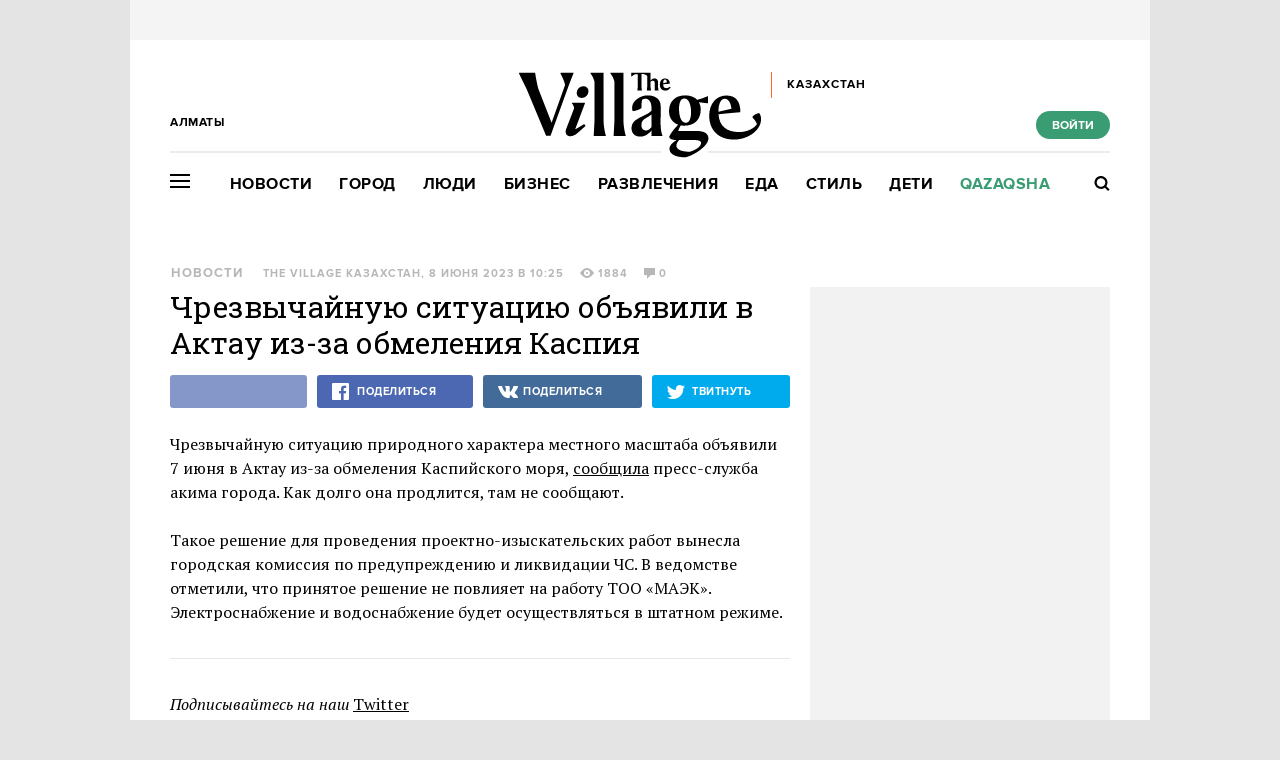

--- FILE ---
content_type: text/html; charset=utf-8
request_url: https://www.the-village-kz.com/village/city/news-city/30989-chrezvychaynuyu-situatsiyu-ob-yavili-v-aktau-iz-za-obmeleniya-kaspiya
body_size: 28265
content:
<!DOCTYPE HTML><html xmlns="http://www.w3.org/1999/xhtml" xmlns:og="http://ogp.me/ns#" xmlns:fb="http://ogp.me/ns/fb#"><head prefix="og: http://ogp.me/ns# fb: http://ogp.me/ns/fb# article: http://ogp.me/ns/article#"><meta charset="UTF-8"/><link rel="shortcut icon" href="https://img.the-village-kz.com/www.the-village.kz/gui/favicon-52c86a674f58da5ab5f787e0759c0683cab1eba7f869a32a78164de829b4693f.png" /><link rel="apple-touch-icon" href="https://img.the-village-kz.com/www.the-village.kz/gui/apple-touch-icon-25a734978a75196220cf344597f506d12ba8ce7edbbc0d89106305fdebf39d6b.png"/><meta name="viewport" content="width=1024"><title>Чрезвычайную ситуацию объявили в Актау из-за обмеления Каспия — The Village Казахстан</title><link rel="canonical" href="https://www.the-village-kz.com/village/city/news-city/30989-chrezvychaynuyu-situatsiyu-ob-yavili-v-aktau-iz-za-obmeleniya-kaspiya"><meta property="article:author" content="https://www.the-village-kz.com/users/281" />
<meta property="article:modified_time" content="2023-06-10T11:40:24+0600" />
<meta property="article:published_time" content="2023-06-08T10:25:42+0600" />
<meta property="article:section" content="Город" />
<meta property="article:tag" content="Общество, ЧС, Новости, Актау, Каспийское море, новости в городе" />
<meta property="fb:app_id" content="312754095855230" />
<meta property="og:description" content="ЧС в городе объявили 7 июня в 15:00" />
<meta property="og:image" content="https://img.the-village-kz.com/the-village.com.kz/post-og_image/9l2bUjGs8_-0zRQRsfhmRw.png" />
<meta property="og:site_name" content="The Village Казахстан" />
<meta property="og:title" content="Чрезвычайную ситуацию объявили в Актау из-за обмеления Каспия" />
<meta property="og:type" content="article" />
<meta property="og:url" content="https://www.the-village-kz.com/village/city/news-city/30989-chrezvychaynuyu-situatsiyu-ob-yavili-v-aktau-iz-za-obmeleniya-kaspiya" />
<meta property="twitter:card" content="summary_large_image" />
<meta property="twitter:description" content="ЧС в городе объявили 7 июня в 15:00" />
<meta property="twitter:domain" content="the-village-kz.com" />
<meta property="twitter:image" content="https://img.the-village-kz.com/the-village.com.kz/post-og_image/9l2bUjGs8_-0zRQRsfhmRw.png" />
<meta property="twitter:site" content="@villagekz" />
<meta property="twitter:title" content="Новости. Чрезвычайную ситуацию объявили в Актау из-за обмеления Каспия " /><link rel="alternate" type="application/rss+xml" title="Статьи — The Village Казахстан Алматы" href="/feeds.atom?city=115" />
<link rel="alternate" type="application/rss+xml" title="Статьи рубрики «Город» — The Village Казахстан Алматы" href="/feeds.atom?city=115&amp;topic=city" />
<link rel="alternate" type="application/rss+xml" title="Статьи в потоке «Новости» — The Village Казахстан Алматы" href="/feeds.atom?city=115&amp;flow=news-city" /><meta name="description" content="ЧС в городе объявили 7 июня в 15:00 — The Village Казахстан"/><meta name="csrf-param" content="authenticity_token" />
<meta name="csrf-token" content="vS5e7s0259oOXMU5GeOYzUE9R1dveO00FJHPEdjL/hb8q4JNhfkOTnPibglAtTKzgIUEjuGq1gbEhxe13uoh/g==" /><link rel="stylesheet" media="all" href="https://img.the-village-kz.com/www.the-village.kz/gui/application-448947e6541b4a522856e592e3b89d204ab3b3f0a723df9caa7f097a5091b57e.css" /><link rel="stylesheet" media="all" href="https://img.the-village-kz.com/www.the-village.kz/gui/style-pack-36-f72cc4ed5578b6cedf76d47bf4fb4711c114515e61e7f60110ecf4bed41fbf98.css" /><script type="text/javascript">var LAM = {CurrentUser: {"logged_in":false},CurrentCity: {"id":115,"name":"Алматы","in_name":"Алматы","permalink":"almaty","short_name":"Алматы","country_name":"Казахстан","country_english_name":"Kazakhstan","country_code":"KZ"},GeoCity: {"id":197960,"name":"Колумбус","in_name":"translation missing: ru.activerecord.city.in Колумбус","permalink":"columbus","short_name":"Колумбус","country_name":"Соединенные Штаты","country_english_name":"United States","country_code":"US"},Request: { ip: "18.218.131.182" },Components: {},Apps: {},Applications: {},Utils: {},Observer: {},Debug: function() { if (window.console) console.log(arguments); },DustGlobals: {lazy_img: },WidgetsContent: { interesting_posts: {"posts":[{"id":42535,"published":true,"is_featured":true,"is_any_featured":true,"is_super_featured":false,"is_news_post":false,"title":"Цена привычек: Как мы старим себя и ухудшаем здоровье","title_for_cover":"Цена привычек: Как мы старим себя и ухудшаем здоровье","full_name":"The Village Казахстан","cover_color":"ffffff","url_params":{"space":"village","topic":"city","flow":"densaulyk","post":"42535-tsena-privychek-kak-my-starim-sebya-i-uhudshaem-zdorovie"},"space":"The Village","topic":"Город","flow":"Здоровье","flow_id":1321,"user":281,"published_at":"2025-11-19T18:33:04.000+05:00","url":"/village/city/densaulyk/42535-tsena-privychek-kak-my-starim-sebya-i-uhudshaem-zdorovie","image_featured":"https://img.the-village-kz.com/the-village.com.kz/post-image_featured/flDGI_BDGLhwdAxLUf8Kxg-default.png","image_featured_meta":{"w":300,"h":201},"image":"https://img.the-village-kz.com/the-village.com.kz/post-image/wvD6P1EBoEJMhBWhXiOG0w-big.png","image_orig":"https://img.the-village-kz.com/the-village.com.kz/post-image/wvD6P1EBoEJMhBWhXiOG0w.png","image_thumbnail":"https://img.the-village-kz.com/the-village.com.kz/post-image/wvD6P1EBoEJMhBWhXiOG0w-thumbnail.png","cover":"https://img.the-village-kz.com/the-village.com.kz/post-cover/_2V6uX1y-ViNiehJwO6-Ow-default.png","cover_style_id":2,"comments_count":0,"views_count":30214,"is_online":false,"body_preamble":"Рассказывают онколог, уролог и дерматовенеролог","weight":2,"badge_hide_title":false,"layout":null,"theme":null,"is_promoted":false,"promoted_color":"5594D7","promoted_name":"","cover_original":"https://img.the-village-kz.com/the-village.com.kz/post-cover/_2V6uX1y-ViNiehJwO6-Ow.png","user_name":"The Village Казахстан","image_featured_double":"https://img.the-village-kz.com/the-village.com.kz/post-image_featured/flDGI_BDGLhwdAxLUf8Kxg-double.png","city_for_badge":false,"microformat":false,"style_pack_id":26,"fresh":false,"with_missing_images":false,"is_important":false,"badge_updated_at":null,"fresh_at":"2025-11-19T18:33:04.000+05:00"},{"id":42539,"published":true,"is_featured":true,"is_any_featured":true,"is_super_featured":false,"is_news_post":false,"title":"На казахстанский рынок выйдут четыре новых передовых автомобиля","title_for_cover":"На казахстанский рынок выйдут четыре новых передовых автомобиля","full_name":"The Village Specials","cover_color":"ffffff","url_params":{"space":"village","topic":"service-shopping","flow":"specials-style","post":"42539-na-kazahstanskiy-rynok-vyydut-chetyre-novyh-peredovyh-avtomobilya"},"space":"The Village","topic":"Стиль","flow":"Спецпроекты","flow_id":1173,"user":325,"published_at":"2025-11-19T19:55:52.000+05:00","url":"/village/service-shopping/specials-style/42539-na-kazahstanskiy-rynok-vyydut-chetyre-novyh-peredovyh-avtomobilya","image_featured":"https://img.the-village-kz.com/the-village.com.kz/post-image_featured/0du0HIojQBEqyS96Y7TFyQ-default.png","image_featured_meta":{"w":300,"h":201},"image":"https://img.the-village-kz.com/the-village.com.kz/post-image/XEA1mCxyz87hKnGdGyO5Lg-big.png","image_orig":"https://img.the-village-kz.com/the-village.com.kz/post-image/XEA1mCxyz87hKnGdGyO5Lg.png","image_thumbnail":"https://img.the-village-kz.com/the-village.com.kz/post-image/XEA1mCxyz87hKnGdGyO5Lg-thumbnail.png","cover":"https://img.the-village-kz.com/the-village.com.kz/post-cover/jZBOcJ5Hj0bddPAfGOeeTg-default.png","cover_style_id":2,"comments_count":0,"views_count":12836,"is_online":false,"body_preamble":"Разбираемся, какая модель Geely подойдет именно вам","weight":2,"badge_hide_title":false,"layout":null,"theme":null,"is_promoted":true,"promoted_color":"5594D7","promoted_name":"ПРОМО","cover_original":"https://img.the-village-kz.com/the-village.com.kz/post-cover/jZBOcJ5Hj0bddPAfGOeeTg.png","user_name":"The Village Specials","image_featured_double":"https://img.the-village-kz.com/the-village.com.kz/post-image_featured/0du0HIojQBEqyS96Y7TFyQ-double.png","city_for_badge":false,"microformat":false,"style_pack_id":26,"fresh":false,"with_missing_images":false,"is_important":false,"badge_updated_at":null,"fresh_at":"2025-11-19T19:55:52.000+05:00"},{"id":42529,"published":true,"is_featured":true,"is_any_featured":true,"is_super_featured":false,"is_news_post":false,"title":"«Здесь можно выйти в ресторан в пижаме, и никто не посмотрит — всем важна суть, а не оболочка»","title_for_cover":"«Здесь можно выйти в ресторан в пижаме, и никто не посмотрит — всем важна суть, а не оболочка»","full_name":"The Village Казахстан","cover_color":"ffffff","url_params":{"space":"village","topic":"city","flow":"ustory","post":"42529-zdes-mozhno-vyyti-v-restoran-v-pizhame-i-nikto-ne-posmotrit-vsem-vazhna-sut-a-ne-obolochka"},"space":"The Village","topic":"Город","flow":"Истории","flow_id":1081,"user":281,"published_at":"2025-11-19T18:08:14.000+05:00","url":"/village/city/ustory/42529-zdes-mozhno-vyyti-v-restoran-v-pizhame-i-nikto-ne-posmotrit-vsem-vazhna-sut-a-ne-obolochka","image_featured":"https://img.the-village-kz.com/the-village.com.kz/post-image_featured/3VXtPdWlLl2DpFitTN7quw-default.png","image_featured_meta":{"w":300,"h":201},"image":"https://img.the-village-kz.com/the-village.com.kz/post-image/YtWFaUrImu17nZDHZ_1baQ-big.png","image_orig":"https://img.the-village-kz.com/the-village.com.kz/post-image/YtWFaUrImu17nZDHZ_1baQ.png","image_thumbnail":"https://img.the-village-kz.com/the-village.com.kz/post-image/YtWFaUrImu17nZDHZ_1baQ-thumbnail.png","cover":"https://img.the-village-kz.com/the-village.com.kz/post-cover/7tpoo_UrD1VhnuG8qyXAQQ-default.png","cover_style_id":2,"comments_count":0,"views_count":971,"is_online":false,"body_preamble":"Истории трех казахстанок, устроивших жизнь в других странах","weight":2,"badge_hide_title":false,"layout":null,"theme":null,"is_promoted":false,"promoted_color":"5594D7","promoted_name":"","cover_original":"https://img.the-village-kz.com/the-village.com.kz/post-cover/7tpoo_UrD1VhnuG8qyXAQQ.png","user_name":"The Village Казахстан","image_featured_double":"https://img.the-village-kz.com/the-village.com.kz/post-image_featured/3VXtPdWlLl2DpFitTN7quw-double.png","city_for_badge":false,"microformat":false,"style_pack_id":26,"fresh":false,"with_missing_images":false,"is_important":false,"badge_updated_at":null,"fresh_at":"2025-11-19T18:08:14.000+05:00"},{"id":42367,"published":true,"is_featured":true,"is_any_featured":true,"is_super_featured":false,"is_news_post":false,"title":"По чужим лекалам: Как Казахстан повторяет анти-ЛГБТ сценарий России и Узбекистана","title_for_cover":"По чужим лекалам: Как Казахстан повторяет анти-ЛГБТ сценарий России и Узбекистана","full_name":"The Village Казахстан","cover_color":"ffffff","url_params":{"space":"village","topic":"city","flow":"asking-question","post":"42367-po-chuzhim-lekalam-kak-kazahstan-povtoryaet-anti-lgbt-stsenariy-rossii-i-uzbekistana"},"space":"The Village","topic":"Город","flow":"Есть вопрос","flow_id":671,"user":281,"published_at":"2025-11-06T14:31:17.000+05:00","url":"/village/city/asking-question/42367-po-chuzhim-lekalam-kak-kazahstan-povtoryaet-anti-lgbt-stsenariy-rossii-i-uzbekistana","image_featured":"https://img.the-village-kz.com/the-village.com.kz/post-image_featured/Dcpq8GIjRcoGguui6J4SPQ-default.png","image_featured_meta":{"w":300,"h":201},"image":"https://img.the-village-kz.com/the-village.com.kz/post-image/v1btmW49IMELRiB16RTpfQ-big.png","image_orig":"https://img.the-village-kz.com/the-village.com.kz/post-image/v1btmW49IMELRiB16RTpfQ.png","image_thumbnail":"https://img.the-village-kz.com/the-village.com.kz/post-image/v1btmW49IMELRiB16RTpfQ-thumbnail.png","cover":"https://img.the-village-kz.com/the-village.com.kz/post-cover/KSYbXaZFiWKxcHpx2NZqpw-default.png","cover_style_id":2,"comments_count":0,"views_count":1396,"is_online":false,"body_preamble":"Сравниваем опыт нескольких стран","weight":2,"badge_hide_title":false,"layout":null,"theme":null,"is_promoted":false,"promoted_color":"5594D7","promoted_name":"","cover_original":"https://img.the-village-kz.com/the-village.com.kz/post-cover/KSYbXaZFiWKxcHpx2NZqpw.png","user_name":"The Village Казахстан","image_featured_double":"https://img.the-village-kz.com/the-village.com.kz/post-image_featured/Dcpq8GIjRcoGguui6J4SPQ-double.png","city_for_badge":false,"microformat":false,"style_pack_id":26,"fresh":false,"with_missing_images":false,"is_important":false,"badge_updated_at":null,"fresh_at":"2025-11-06T14:31:17.000+05:00"},{"id":42351,"published":true,"is_featured":true,"is_any_featured":true,"is_super_featured":false,"is_news_post":false,"title":"Отказ от принятия ванной, ночное мытье посуды и умные розетки","title_for_cover":"Отказ от принятия ванной, ночное мытье посуды и умные розетки","full_name":"The Village Казахстан","cover_color":"000000","url_params":{"space":"village","topic":"city","flow":"asking-question","post":"42351-otkaz-ot-prinyatiya-vannoy-nochnoe-mytie-posudy-i-umnye-rozetki"},"space":"The Village","topic":"Город","flow":"Есть вопрос","flow_id":671,"user":281,"published_at":"2025-11-05T15:08:03.000+05:00","url":"/village/city/asking-question/42351-otkaz-ot-prinyatiya-vannoy-nochnoe-mytie-posudy-i-umnye-rozetki","image_featured":"https://img.the-village-kz.com/the-village.com.kz/post-image_featured/Ef7AXahKbE3sh7b874csiQ-default.png","image_featured_meta":{"w":300,"h":201},"image":"https://img.the-village-kz.com/the-village.com.kz/post-image/L4L0a2pTHNHpjhH-mJs1xA-big.png","image_orig":"https://img.the-village-kz.com/the-village.com.kz/post-image/L4L0a2pTHNHpjhH-mJs1xA.png","image_thumbnail":"https://img.the-village-kz.com/the-village.com.kz/post-image/L4L0a2pTHNHpjhH-mJs1xA-thumbnail.png","cover":"https://img.the-village-kz.com/the-village.com.kz/post-cover/p5RrIqgBlPZltr2nl8CEZg-default.png","cover_style_id":2,"comments_count":0,"views_count":1251,"is_online":false,"body_preamble":"Как казахстанцы вынуждены экономить на коммуналке","weight":2,"badge_hide_title":false,"layout":null,"theme":null,"is_promoted":false,"promoted_color":"5594D7","promoted_name":"","cover_original":"https://img.the-village-kz.com/the-village.com.kz/post-cover/p5RrIqgBlPZltr2nl8CEZg.png","user_name":"The Village Казахстан","image_featured_double":"https://img.the-village-kz.com/the-village.com.kz/post-image_featured/Ef7AXahKbE3sh7b874csiQ-double.png","city_for_badge":false,"microformat":false,"style_pack_id":26,"fresh":false,"with_missing_images":false,"is_important":false,"badge_updated_at":null,"fresh_at":"2025-11-05T15:08:03.000+05:00"},{"id":42331,"published":true,"is_featured":true,"is_any_featured":true,"is_super_featured":false,"is_news_post":false,"title":"Груминг-салоны и зоогостиницы в Астане","title_for_cover":"Груминг-салоны и зоогостиницы в Астане","full_name":"The Village Казахстан","cover_color":"ffffff","url_params":{"space":"village","topic":"city","flow":"city-guide","post":"42331-gruming-salony-i-zoogostinitsy-v-astane"},"space":"The Village","topic":"Город","flow":"Гид The Village","flow_id":717,"user":281,"published_at":"2025-11-05T13:13:12.000+05:00","url":"/village/city/city-guide/42331-gruming-salony-i-zoogostinitsy-v-astane","image_featured":"https://img.the-village-kz.com/the-village.com.kz/post-image_featured/eRDBkiHr2-1SxusPCXw7qw-default.png","image_featured_meta":{"w":300,"h":201},"image":"https://img.the-village-kz.com/the-village.com.kz/post-image/x4yHV9ZGKK2E4QEj3fR2fA-big.png","image_orig":"https://img.the-village-kz.com/the-village.com.kz/post-image/x4yHV9ZGKK2E4QEj3fR2fA.png","image_thumbnail":"https://img.the-village-kz.com/the-village.com.kz/post-image/x4yHV9ZGKK2E4QEj3fR2fA-thumbnail.png","cover":"https://img.the-village-kz.com/the-village.com.kz/post-cover/yOJmEk5DGgy0aHdVAqwzNA-default.png","cover_style_id":2,"comments_count":0,"views_count":1101,"is_online":false,"body_preamble":"Подборка мест для ухода и передержки питомцев","weight":2,"badge_hide_title":false,"layout":null,"theme":null,"is_promoted":false,"promoted_color":"5594D7","promoted_name":"","cover_original":"https://img.the-village-kz.com/the-village.com.kz/post-cover/yOJmEk5DGgy0aHdVAqwzNA.png","user_name":"The Village Казахстан","image_featured_double":"https://img.the-village-kz.com/the-village.com.kz/post-image_featured/eRDBkiHr2-1SxusPCXw7qw-double.png","city_for_badge":false,"microformat":false,"style_pack_id":26,"fresh":false,"with_missing_images":false,"is_important":false,"badge_updated_at":null,"fresh_at":"2025-11-05T13:13:12.000+05:00"}]}, first_line: {"rows":{"posts":[{"id":42599,"published":true,"is_featured":true,"is_any_featured":true,"is_super_featured":false,"is_news_post":false,"title":"В Казахстан завезли авто, которые в 2026 захотят все","title_for_cover":"В Казахстан завезли авто, которые в 2026 захотят все","full_name":"The Village Specials","cover_color":"ffffff","url_params":{"space":"village","topic":"weekend","flow":"specials-weekend","post":"42599-v-kazahstan-zavezli-avto-kotorye-v-2026-zahotyat-vse"},"space":"The Village","topic":"Развлечения","flow":"Спецпроекты","flow_id":1155,"user":325,"published_at":"2025-11-26T18:56:16.000+05:00","url":"/village/weekend/specials-weekend/42599-v-kazahstan-zavezli-avto-kotorye-v-2026-zahotyat-vse","image_featured":"https://img.the-village-kz.com/the-village.com.kz/post-image_featured/aW_OVUNSc0Y7zUafNhTZlA-default.png","image_featured_meta":{"w":300,"h":201},"image":"https://img.the-village-kz.com/the-village.com.kz/post-image/gUuPSwyIbokotT02bD10Og-big.png","image_orig":"https://img.the-village-kz.com/the-village.com.kz/post-image/gUuPSwyIbokotT02bD10Og.png","image_thumbnail":"https://img.the-village-kz.com/the-village.com.kz/post-image/gUuPSwyIbokotT02bD10Og-thumbnail.png","cover":"https://img.the-village-kz.com/the-village.com.kz/post-cover/NtfUV7PG2kW7fFCviRtTzA-default.png","cover_style_id":2,"comments_count":0,"views_count":493,"is_online":false,"body_preamble":"Мы побывали на премьере и посидели за рулем Geely Galaxy","weight":2,"badge_hide_title":false,"layout":null,"theme":null,"is_promoted":true,"promoted_color":"fd6638","promoted_name":"ПРОМО","cover_original":"https://img.the-village-kz.com/the-village.com.kz/post-cover/NtfUV7PG2kW7fFCviRtTzA.png","user_name":"The Village Specials","image_featured_double":"https://img.the-village-kz.com/the-village.com.kz/post-image_featured/aW_OVUNSc0Y7zUafNhTZlA-double.png","city_for_badge":false,"microformat":false,"style_pack_id":26,"fresh":false,"with_missing_images":false,"is_important":false,"badge_updated_at":null,"fresh_at":"2025-11-26T18:56:16.000+05:00"},{"id":42487,"published":true,"is_featured":true,"is_any_featured":true,"is_super_featured":true,"is_news_post":false,"title":"Соло-удовольствия с Додо: Гид по лучшим делам в одиночку\r\n","title_for_cover":"Соло-удовольствия с Додо: Гид по лучшим делам в одиночку\r<br>","full_name":"The Village Specials","cover_color":"000000","url_params":{"space":"village","topic":"food","flow":"specials-eda","post":"42487-solo-udovolstviya-s-dodo-gid-po-luchshim-delam-v-odinochku"},"space":"The Village","topic":"Еда","flow":"Спецпроекты","flow_id":1197,"user":325,"published_at":"2025-11-17T19:17:22.000+05:00","url":"/village/food/specials-eda/42487-solo-udovolstviya-s-dodo-gid-po-luchshim-delam-v-odinochku","image_featured":"https://img.the-village-kz.com/the-village.com.kz/post-image_featured/8qyT9wlK8LRrdDDjQDOvHA-default.png","image_featured_meta":{"w":300,"h":201},"image":"https://img.the-village-kz.com/the-village.com.kz/post-image/75IvuPDf1FbBaH_GdOKPyw-big.png","image_orig":"https://img.the-village-kz.com/the-village.com.kz/post-image/75IvuPDf1FbBaH_GdOKPyw.png","image_thumbnail":"https://img.the-village-kz.com/the-village.com.kz/post-image/75IvuPDf1FbBaH_GdOKPyw-thumbnail.png","cover":"https://img.the-village-kz.com/www.the-village.kz/gui/default/post-cover-default-472f9cd89480448c60707c28110ab873bf242e3014fa7bc9bf33802cab04e0b6.jpg","cover_style_id":2,"comments_count":0,"views_count":811,"is_online":false,"body_preamble":"Делятся читатели The Village Казахстан","weight":3,"badge_hide_title":false,"layout":null,"theme":null,"is_promoted":true,"promoted_color":"f2360c","promoted_name":"СПЕЦПРОЕКТ","cover_original":"https://img.the-village-kz.com/www.the-village.kz/gui/default/post-cover-original-472f9cd89480448c60707c28110ab873bf242e3014fa7bc9bf33802cab04e0b6.jpg","user_name":"The Village Specials","image_featured_double":"https://img.the-village-kz.com/the-village.com.kz/post-image_featured/8qyT9wlK8LRrdDDjQDOvHA-double.png","city_for_badge":false,"microformat":false,"style_pack_id":26,"fresh":false,"with_missing_images":false,"is_important":false,"badge_updated_at":null,"fresh_at":"2025-11-17T19:17:22.000+05:00"},{"id":42621,"published":true,"is_featured":true,"is_any_featured":true,"is_super_featured":false,"is_news_post":false,"title":"Концерт Tommy Cash, вечеринка в Asylym, стендапы, выставки и спектакли","title_for_cover":"Концерт Tommy Cash, вечеринка в Asylym, стендапы, выставки и спектакли","full_name":"The Village Казахстан","cover_color":"ffffff","url_params":{"space":"village","topic":"weekend","flow":"events","post":"42621-kontsert-tommy-cash-vecherinka-v-asylym-stendapy-vystavki-i-spektakli"},"space":"The Village","topic":"Развлечения","flow":"События","flow_id":499,"user":281,"published_at":"2025-11-28T18:04:53.000+05:00","url":"/village/weekend/events/42621-kontsert-tommy-cash-vecherinka-v-asylym-stendapy-vystavki-i-spektakli","image_featured":"https://img.the-village-kz.com/the-village.com.kz/post-image_featured/_LXnBiWGYQ9L7jZNGcB-eQ-default.png","image_featured_meta":{"w":300,"h":201},"image":"https://img.the-village-kz.com/the-village.com.kz/post-image/B253H1sUnHxwJOIlmZ1OrQ-big.png","image_orig":"https://img.the-village-kz.com/the-village.com.kz/post-image/B253H1sUnHxwJOIlmZ1OrQ.png","image_thumbnail":"https://img.the-village-kz.com/the-village.com.kz/post-image/B253H1sUnHxwJOIlmZ1OrQ-thumbnail.png","cover":"https://img.the-village-kz.com/the-village.com.kz/post-cover/GuuDqNzhjjYkYB9on8fU5g-default.png","cover_style_id":2,"comments_count":0,"views_count":302,"is_online":false,"body_preamble":"Чем заняться в Алматы и Астане с 28 ноября по 14 декабря","weight":2,"badge_hide_title":false,"layout":null,"theme":null,"is_promoted":false,"promoted_color":"5594D7","promoted_name":"","cover_original":"https://img.the-village-kz.com/the-village.com.kz/post-cover/GuuDqNzhjjYkYB9on8fU5g.png","user_name":"The Village Казахстан","image_featured_double":"https://img.the-village-kz.com/the-village.com.kz/post-image_featured/_LXnBiWGYQ9L7jZNGcB-eQ-double.png","city_for_badge":false,"microformat":false,"style_pack_id":26,"fresh":false,"with_missing_images":false,"is_important":false,"badge_updated_at":null,"fresh_at":"2025-11-28T18:04:53.000+05:00"},{"id":42597,"published":true,"is_featured":true,"is_any_featured":true,"is_super_featured":false,"is_news_post":false,"title":"«Стартапы в Казахстане часто создают на основе коммерции, а не науки или общественной важности»","title_for_cover":"«Стартапы в Казахстане часто создают на основе коммерции, а не науки или общественной важности»","full_name":"The Village Казахстан","cover_color":"ffffff","url_params":{"space":"village","topic":"people","flow":"people","post":"42597-startapy-v-kazahstane-chasto-sozdayut-na-osnove-kommertsii-a-ne-nauki-ili-obschestvennoy-vazhnosti"},"space":"The Village","topic":"Люди","flow":"Люди в городе","flow_id":439,"user":281,"published_at":"2025-11-27T16:21:17.000+05:00","url":"/village/people/people/42597-startapy-v-kazahstane-chasto-sozdayut-na-osnove-kommertsii-a-ne-nauki-ili-obschestvennoy-vazhnosti","image_featured":"https://img.the-village-kz.com/the-village.com.kz/post-image_featured/DJ6w1lz7PQBTU_Eh8iJXdw-default.png","image_featured_meta":{"w":300,"h":201},"image":"https://img.the-village-kz.com/the-village.com.kz/post-image/A1ork-xpsSxvQOmShTCTlA-big.png","image_orig":"https://img.the-village-kz.com/the-village.com.kz/post-image/A1ork-xpsSxvQOmShTCTlA.png","image_thumbnail":"https://img.the-village-kz.com/the-village.com.kz/post-image/A1ork-xpsSxvQOmShTCTlA-thumbnail.png","cover":"https://img.the-village-kz.com/the-village.com.kz/post-cover/XmSRBg-BWzQmYayoiJ_43g-default.png","cover_style_id":2,"comments_count":0,"views_count":400,"is_online":false,"body_preamble":"Поговорили с женщинами, которые с нуля создали IT-стартапы","weight":2,"badge_hide_title":false,"layout":null,"theme":null,"is_promoted":false,"promoted_color":"5594D7","promoted_name":"","cover_original":"https://img.the-village-kz.com/the-village.com.kz/post-cover/XmSRBg-BWzQmYayoiJ_43g.png","user_name":"The Village Казахстан","image_featured_double":"https://img.the-village-kz.com/the-village.com.kz/post-image_featured/DJ6w1lz7PQBTU_Eh8iJXdw-double.png","city_for_badge":false,"microformat":false,"style_pack_id":26,"fresh":false,"with_missing_images":false,"is_important":false,"badge_updated_at":null,"fresh_at":"2025-11-27T16:21:17.000+05:00"},{"id":42595,"published":true,"is_featured":true,"is_any_featured":true,"is_super_featured":false,"is_news_post":false,"title":"«В самые страшные периоды я путаю кошмары с реальностью»","title_for_cover":"«В самые страшные периоды я путаю кошмары с реальностью»","full_name":"The Village Казахстан","cover_color":"ffffff","url_params":{"space":"village","topic":"people","flow":"experience","post":"42595-v-samye-strashnye-periody-ya-putayu-koshmary-s-realnostyu"},"space":"The Village","topic":"Люди","flow":"Личный опыт","flow_id":687,"user":281,"published_at":"2025-11-26T17:05:33.000+05:00","url":"/village/people/experience/42595-v-samye-strashnye-periody-ya-putayu-koshmary-s-realnostyu","image_featured":"https://img.the-village-kz.com/the-village.com.kz/post-image_featured/3oT2k9bXqOlsJeIa0rR_pg-default.png","image_featured_meta":{"w":300,"h":201},"image":"https://img.the-village-kz.com/the-village.com.kz/post-image/iy94CgHyzDlub9opMPKdnw-big.png","image_orig":"https://img.the-village-kz.com/the-village.com.kz/post-image/iy94CgHyzDlub9opMPKdnw.png","image_thumbnail":"https://img.the-village-kz.com/the-village.com.kz/post-image/iy94CgHyzDlub9opMPKdnw-thumbnail.png","cover":"https://img.the-village-kz.com/the-village.com.kz/post-cover/mNvnQjHHaW868dIiupOwNA-default.png","cover_style_id":2,"comments_count":0,"views_count":328,"is_online":false,"body_preamble":"Истории людей, которые живут с нарушениями сна","weight":2,"badge_hide_title":false,"layout":null,"theme":null,"is_promoted":false,"promoted_color":"5594D7","promoted_name":"","cover_original":"https://img.the-village-kz.com/the-village.com.kz/post-cover/mNvnQjHHaW868dIiupOwNA.png","user_name":"The Village Казахстан","image_featured_double":"https://img.the-village-kz.com/the-village.com.kz/post-image_featured/3oT2k9bXqOlsJeIa0rR_pg-double.png","city_for_badge":false,"microformat":false,"style_pack_id":26,"fresh":false,"with_missing_images":false,"is_important":false,"badge_updated_at":null,"fresh_at":"2025-11-26T17:05:33.000+05:00"},{"id":42575,"published":true,"is_featured":true,"is_any_featured":true,"is_super_featured":false,"is_news_post":false,"title":"7 главных фанатских теорий о финале «Очень странных дел»","title_for_cover":"7 главных фанатских теорий о финале «Очень странных дел»","full_name":"The Village Казахстан","cover_color":"ffffff","url_params":{"space":"village","topic":"weekend","flow":"tv","post":"42575-7-glavnyh-fanatskih-teoriy-o-finale-ochen-strannyh-del"},"space":"The Village","topic":"Развлечения","flow":"Сериалы","flow_id":1169,"user":281,"published_at":"2025-11-25T12:14:01.000+05:00","url":"/village/weekend/tv/42575-7-glavnyh-fanatskih-teoriy-o-finale-ochen-strannyh-del","image_featured":"https://img.the-village-kz.com/the-village.com.kz/post-image_featured/-bYGnBVzDNYXwh154ml9kA-default.png","image_featured_meta":{"w":300,"h":201},"image":"https://img.the-village-kz.com/the-village.com.kz/post-image/TcTNSQpWWnFG4MVBoRQr4Q-big.png","image_orig":"https://img.the-village-kz.com/the-village.com.kz/post-image/TcTNSQpWWnFG4MVBoRQr4Q.png","image_thumbnail":"https://img.the-village-kz.com/the-village.com.kz/post-image/TcTNSQpWWnFG4MVBoRQr4Q-thumbnail.png","cover":"https://img.the-village-kz.com/the-village.com.kz/post-cover/ytQ4vYZw7ki9hhnlE_wKqA-default.png","cover_style_id":2,"comments_count":0,"views_count":1476,"is_online":false,"body_preamble":"Уилл — главный злодей, а Векна — отец Одиннадцатой","weight":2,"badge_hide_title":false,"layout":null,"theme":null,"is_promoted":false,"promoted_color":"5594D7","promoted_name":"","cover_original":"https://img.the-village-kz.com/the-village.com.kz/post-cover/ytQ4vYZw7ki9hhnlE_wKqA.png","user_name":"The Village Казахстан","image_featured_double":"https://img.the-village-kz.com/the-village.com.kz/post-image_featured/-bYGnBVzDNYXwh154ml9kA-double.png","city_for_badge":false,"microformat":false,"style_pack_id":26,"fresh":false,"with_missing_images":false,"is_important":false,"badge_updated_at":null,"fresh_at":"2025-11-25T12:14:01.000+05:00"},{"id":42553,"published":true,"is_featured":true,"is_any_featured":true,"is_super_featured":false,"is_news_post":false,"title":"«№37»: Проникновеная драма о хрупкости семейных отношений","title_for_cover":"«№37»: Проникновеная драма о хрупкости семейных отношений","full_name":"The Village Казахстан","cover_color":"ffffff","url_params":{"space":"village","topic":"weekend","flow":"kino","post":"42553-37-proniknovenaya-drama-o-hrupkosti-semeynyh-otnosheniy"},"space":"The Village","topic":"Развлечения","flow":"Кино","flow_id":1327,"user":281,"published_at":"2025-11-21T18:03:47.000+05:00","url":"/village/weekend/kino/42553-37-proniknovenaya-drama-o-hrupkosti-semeynyh-otnosheniy","image_featured":"https://img.the-village-kz.com/the-village.com.kz/post-image_featured/bWgDwY_J0xoOuYanjpvdPA-default.png","image_featured_meta":{"w":300,"h":201},"image":"https://img.the-village-kz.com/the-village.com.kz/post-image/SOciWAL9YPd2wUOuqKCXug-big.png","image_orig":"https://img.the-village-kz.com/the-village.com.kz/post-image/SOciWAL9YPd2wUOuqKCXug.png","image_thumbnail":"https://img.the-village-kz.com/the-village.com.kz/post-image/SOciWAL9YPd2wUOuqKCXug-thumbnail.png","cover":"https://img.the-village-kz.com/the-village.com.kz/post-cover/rrFcc_AJuA5NA9WZ_fOtzg-default.png","cover_style_id":2,"comments_count":0,"views_count":5484,"is_online":false,"body_preamble":"Почему стоит сходить на первую в Казахстане экранизацию театрального спектакля","weight":2,"badge_hide_title":false,"layout":null,"theme":null,"is_promoted":false,"promoted_color":"5594D7","promoted_name":"","cover_original":"https://img.the-village-kz.com/the-village.com.kz/post-cover/rrFcc_AJuA5NA9WZ_fOtzg.png","user_name":"The Village Казахстан","image_featured_double":"https://img.the-village-kz.com/the-village.com.kz/post-image_featured/bWgDwY_J0xoOuYanjpvdPA-double.png","city_for_badge":false,"microformat":false,"style_pack_id":26,"fresh":false,"with_missing_images":false,"is_important":false,"badge_updated_at":null,"fresh_at":"2025-11-21T18:03:47.000+05:00"},{"id":42547,"published":true,"is_featured":true,"is_any_featured":true,"is_super_featured":false,"is_news_post":false,"title":"5 заведений, которые открылись в Астане этой осенью","title_for_cover":"5 заведений, которые открылись в Астане этой осенью","full_name":"The Village Казахстан","cover_color":"ffffff","url_params":{"space":"village","topic":"food","flow":"food-guide","post":"42547-5-zavedeniy-kotorye-otkrylis-v-astane-etoy-osenyu"},"space":"The Village","topic":"Еда","flow":"Гид The Village","flow_id":725,"user":281,"published_at":"2025-11-20T18:14:36.000+05:00","url":"/village/food/food-guide/42547-5-zavedeniy-kotorye-otkrylis-v-astane-etoy-osenyu","image_featured":"https://img.the-village-kz.com/the-village.com.kz/post-image_featured/kHZRh69hOIPSgM8tWN7VEw-default.png","image_featured_meta":{"w":300,"h":201},"image":"https://img.the-village-kz.com/the-village.com.kz/post-image/8u_PntglhLkEaljhj0kchQ-big.png","image_orig":"https://img.the-village-kz.com/the-village.com.kz/post-image/8u_PntglhLkEaljhj0kchQ.png","image_thumbnail":"https://img.the-village-kz.com/the-village.com.kz/post-image/8u_PntglhLkEaljhj0kchQ-thumbnail.png","cover":"https://img.the-village-kz.com/the-village.com.kz/post-cover/XO2B8RfFqoUBg8Izx-jOhQ-default.png","cover_style_id":2,"comments_count":0,"views_count":735,"is_online":false,"body_preamble":"Атмосфера Китая и Узбекистана, балык екмек и паста в сырной голове","weight":2,"badge_hide_title":false,"layout":null,"theme":null,"is_promoted":false,"promoted_color":"5594D7","promoted_name":"","cover_original":"https://img.the-village-kz.com/the-village.com.kz/post-cover/XO2B8RfFqoUBg8Izx-jOhQ.png","user_name":"The Village Казахстан","image_featured_double":"https://img.the-village-kz.com/the-village.com.kz/post-image_featured/kHZRh69hOIPSgM8tWN7VEw-double.png","city_for_badge":false,"microformat":false,"style_pack_id":26,"fresh":false,"with_missing_images":false,"is_important":false,"badge_updated_at":null,"fresh_at":"2025-11-20T18:14:36.000+05:00"},{"id":42539,"published":true,"is_featured":true,"is_any_featured":true,"is_super_featured":false,"is_news_post":false,"title":"На казахстанский рынок выйдут четыре новых передовых автомобиля","title_for_cover":"На казахстанский рынок выйдут четыре новых передовых автомобиля","full_name":"The Village Specials","cover_color":"ffffff","url_params":{"space":"village","topic":"service-shopping","flow":"specials-style","post":"42539-na-kazahstanskiy-rynok-vyydut-chetyre-novyh-peredovyh-avtomobilya"},"space":"The Village","topic":"Стиль","flow":"Спецпроекты","flow_id":1173,"user":325,"published_at":"2025-11-19T19:55:52.000+05:00","url":"/village/service-shopping/specials-style/42539-na-kazahstanskiy-rynok-vyydut-chetyre-novyh-peredovyh-avtomobilya","image_featured":"https://img.the-village-kz.com/the-village.com.kz/post-image_featured/0du0HIojQBEqyS96Y7TFyQ-default.png","image_featured_meta":{"w":300,"h":201},"image":"https://img.the-village-kz.com/the-village.com.kz/post-image/XEA1mCxyz87hKnGdGyO5Lg-big.png","image_orig":"https://img.the-village-kz.com/the-village.com.kz/post-image/XEA1mCxyz87hKnGdGyO5Lg.png","image_thumbnail":"https://img.the-village-kz.com/the-village.com.kz/post-image/XEA1mCxyz87hKnGdGyO5Lg-thumbnail.png","cover":"https://img.the-village-kz.com/the-village.com.kz/post-cover/jZBOcJ5Hj0bddPAfGOeeTg-default.png","cover_style_id":2,"comments_count":0,"views_count":12836,"is_online":false,"body_preamble":"Разбираемся, какая модель Geely подойдет именно вам","weight":2,"badge_hide_title":false,"layout":null,"theme":null,"is_promoted":true,"promoted_color":"5594D7","promoted_name":"ПРОМО","cover_original":"https://img.the-village-kz.com/the-village.com.kz/post-cover/jZBOcJ5Hj0bddPAfGOeeTg.png","user_name":"The Village Specials","image_featured_double":"https://img.the-village-kz.com/the-village.com.kz/post-image_featured/0du0HIojQBEqyS96Y7TFyQ-double.png","city_for_badge":false,"microformat":false,"style_pack_id":26,"fresh":false,"with_missing_images":false,"is_important":false,"badge_updated_at":null,"fresh_at":"2025-11-19T19:55:52.000+05:00"},{"id":42535,"published":true,"is_featured":true,"is_any_featured":true,"is_super_featured":false,"is_news_post":false,"title":"Цена привычек: Как мы старим себя и ухудшаем здоровье","title_for_cover":"Цена привычек: Как мы старим себя и ухудшаем здоровье","full_name":"The Village Казахстан","cover_color":"ffffff","url_params":{"space":"village","topic":"city","flow":"densaulyk","post":"42535-tsena-privychek-kak-my-starim-sebya-i-uhudshaem-zdorovie"},"space":"The Village","topic":"Город","flow":"Здоровье","flow_id":1321,"user":281,"published_at":"2025-11-19T18:33:04.000+05:00","url":"/village/city/densaulyk/42535-tsena-privychek-kak-my-starim-sebya-i-uhudshaem-zdorovie","image_featured":"https://img.the-village-kz.com/the-village.com.kz/post-image_featured/flDGI_BDGLhwdAxLUf8Kxg-default.png","image_featured_meta":{"w":300,"h":201},"image":"https://img.the-village-kz.com/the-village.com.kz/post-image/wvD6P1EBoEJMhBWhXiOG0w-big.png","image_orig":"https://img.the-village-kz.com/the-village.com.kz/post-image/wvD6P1EBoEJMhBWhXiOG0w.png","image_thumbnail":"https://img.the-village-kz.com/the-village.com.kz/post-image/wvD6P1EBoEJMhBWhXiOG0w-thumbnail.png","cover":"https://img.the-village-kz.com/the-village.com.kz/post-cover/_2V6uX1y-ViNiehJwO6-Ow-default.png","cover_style_id":2,"comments_count":0,"views_count":30207,"is_online":false,"body_preamble":"Рассказывают онколог, уролог и дерматовенеролог","weight":2,"badge_hide_title":false,"layout":null,"theme":null,"is_promoted":false,"promoted_color":"5594D7","promoted_name":"","cover_original":"https://img.the-village-kz.com/the-village.com.kz/post-cover/_2V6uX1y-ViNiehJwO6-Ow.png","user_name":"The Village Казахстан","image_featured_double":"https://img.the-village-kz.com/the-village.com.kz/post-image_featured/flDGI_BDGLhwdAxLUf8Kxg-double.png","city_for_badge":false,"microformat":false,"style_pack_id":26,"fresh":false,"with_missing_images":false,"is_important":false,"badge_updated_at":null,"fresh_at":"2025-11-19T18:33:04.000+05:00"},{"id":42529,"published":true,"is_featured":true,"is_any_featured":true,"is_super_featured":false,"is_news_post":false,"title":"«Здесь можно выйти в ресторан в пижаме, и никто не посмотрит — всем важна суть, а не оболочка»","title_for_cover":"«Здесь можно выйти в ресторан в пижаме, и никто не посмотрит — всем важна суть, а не оболочка»","full_name":"The Village Казахстан","cover_color":"ffffff","url_params":{"space":"village","topic":"city","flow":"ustory","post":"42529-zdes-mozhno-vyyti-v-restoran-v-pizhame-i-nikto-ne-posmotrit-vsem-vazhna-sut-a-ne-obolochka"},"space":"The Village","topic":"Город","flow":"Истории","flow_id":1081,"user":281,"published_at":"2025-11-19T18:08:14.000+05:00","url":"/village/city/ustory/42529-zdes-mozhno-vyyti-v-restoran-v-pizhame-i-nikto-ne-posmotrit-vsem-vazhna-sut-a-ne-obolochka","image_featured":"https://img.the-village-kz.com/the-village.com.kz/post-image_featured/3VXtPdWlLl2DpFitTN7quw-default.png","image_featured_meta":{"w":300,"h":201},"image":"https://img.the-village-kz.com/the-village.com.kz/post-image/YtWFaUrImu17nZDHZ_1baQ-big.png","image_orig":"https://img.the-village-kz.com/the-village.com.kz/post-image/YtWFaUrImu17nZDHZ_1baQ.png","image_thumbnail":"https://img.the-village-kz.com/the-village.com.kz/post-image/YtWFaUrImu17nZDHZ_1baQ-thumbnail.png","cover":"https://img.the-village-kz.com/the-village.com.kz/post-cover/7tpoo_UrD1VhnuG8qyXAQQ-default.png","cover_style_id":2,"comments_count":0,"views_count":971,"is_online":false,"body_preamble":"Истории трех казахстанок, устроивших жизнь в других странах","weight":2,"badge_hide_title":false,"layout":null,"theme":null,"is_promoted":false,"promoted_color":"5594D7","promoted_name":"","cover_original":"https://img.the-village-kz.com/the-village.com.kz/post-cover/7tpoo_UrD1VhnuG8qyXAQQ.png","user_name":"The Village Казахстан","image_featured_double":"https://img.the-village-kz.com/the-village.com.kz/post-image_featured/3VXtPdWlLl2DpFitTN7quw-double.png","city_for_badge":false,"microformat":false,"style_pack_id":26,"fresh":false,"with_missing_images":false,"is_important":false,"badge_updated_at":null,"fresh_at":"2025-11-19T18:08:14.000+05:00"},{"id":42525,"published":true,"is_featured":true,"is_any_featured":true,"is_super_featured":false,"is_news_post":false,"title":"Из офиса во фриланс","title_for_cover":"Из офиса во фриланс","full_name":"The Village Казахстан","cover_color":"ffffff","url_params":{"space":"village","topic":"people","flow":"experience","post":"42525-iz-ofisa-vo-frilans"},"space":"The Village","topic":"Люди","flow":"Личный опыт","flow_id":687,"user":281,"published_at":"2025-11-19T15:07:41.000+05:00","url":"/village/people/experience/42525-iz-ofisa-vo-frilans","image_featured":"https://img.the-village-kz.com/the-village.com.kz/post-image_featured/e15qGWg4NPFTK-C9xriICw-default.png","image_featured_meta":{"w":300,"h":201},"image":"https://img.the-village-kz.com/the-village.com.kz/post-image/QaNLofxlfTzpcTwKW1qD-A-big.png","image_orig":"https://img.the-village-kz.com/the-village.com.kz/post-image/QaNLofxlfTzpcTwKW1qD-A.png","image_thumbnail":"https://img.the-village-kz.com/the-village.com.kz/post-image/QaNLofxlfTzpcTwKW1qD-A-thumbnail.png","cover":"https://img.the-village-kz.com/the-village.com.kz/post-cover/UqSik7yj-CMnPQ1ODxB7yw-default.png","cover_style_id":2,"comments_count":0,"views_count":735,"is_online":false,"body_preamble":"Почему казахстанцы всё чаще покидают корпорации ради работы на самих себя","weight":2,"badge_hide_title":false,"layout":null,"theme":null,"is_promoted":false,"promoted_color":"5594D7","promoted_name":"","cover_original":"https://img.the-village-kz.com/the-village.com.kz/post-cover/UqSik7yj-CMnPQ1ODxB7yw.png","user_name":"The Village Казахстан","image_featured_double":"https://img.the-village-kz.com/the-village.com.kz/post-image_featured/e15qGWg4NPFTK-C9xriICw-double.png","city_for_badge":false,"microformat":false,"style_pack_id":26,"fresh":false,"with_missing_images":false,"is_important":false,"badge_updated_at":null,"fresh_at":"2025-11-19T15:07:41.000+05:00"}]}} },Post: {"title":"Чрезвычайную ситуацию объявили в Актау из-за обмеления Каспия","flow":"Новости","topic":"Город","space":"The Village","tags":["Новости","новости в городе","Актау","Каспийское море","ЧС","Общество"],"published_at":"Thu, 08 Jun 2023 10:25:42 +0600","published_at_iso":"2023-06-08T10:25:42+0600","is_news_post":true,"is_featured":false,"is_super_featured":false,"user_name":"The Village Казахстан","url":"https://the-village-kz.com/village/city/news-city/30989-chrezvychaynuyu-situatsiyu-ob-yavili-v-aktau-iz-za-obmeleniya-kaspiya","is_paywall_on":false,"id":30989,"user_id":281,"franchise":"Алматы"}};LAM.Errbit = {"api_key":"https://3290aa091f63e5aaadb5e3be280e4ab2@o4505626127564800.ingest.sentry.io/4505805146357760","host":"sentry.setka.io","port":80};LAM.Errbit.env = 'production';</script><script>LAM.Config = {CLIENT_TYPE: "desktop",APP_NAME: 'The Village Казахстан',GRID_AUTH: true,LOGGED_IN: false,FB_APP_ID: '312754095855230',FBAUTH_SESSION_PATH: '/session.json?connect=fb',FBAUTH_RETURN_TO: null,VKButtons: [],DOMAIN_NAME: 'https://www.the-village-kz.com',USERNAME_SYMBOLS: /^[a-zA-Z0-9-_]*$/,BUTTON_DISABLE_ON_PROCESSING: true,UPLOADER_IMAGE_PATH: '/uploaded_images',Z_IMG_BASE64: '[data-uri]',STYLE_PACK_ID: '36'};</script><script src="https://img.the-village-kz.com/www.the-village.kz/gui/application-a8eb57667bc07222b204e0ae4509dedf2d1c38b4bd1268f852a88834eab993ea.js"></script><script type="text/javascript">var I18n = I18n || {};I18n.defaultLocale = 'ru';I18n.locale = 'ru';/* Init dust context */var dustContext = dust.makeBase(dust.handlers || {}).push(LAM.DustGlobals);var WTF = {FB_APP_ID: LAM.Config.FB_APP_ID,onItemRender: LAM.Config.WTF_onItemRender,onBroadcastRender: LAM.Config.WTF_onBroadcastRender};</script><script type="text/javascript">var AUTH = {mobile: false,client_id: 'e2823bb8198d26258df5ee07bd3a678b29f01a8f049bca87ff1594bc6ac02ac5',redirect_url: 'https://www.the-village-kz.com',provider_login: 'https://www.the-village-kz.com/auth/lookatmedia',use_ssl: true,hide_close_button: false,with_provider: true,space: 'village'};</script><!-- START Yandex Verification code -->
<meta name="yandex-verification" content="aedd32b4c6cbbc69" />
<meta name="yandex-verification" content="100fc77983b7162e" />
<!-- END Yandex Verification code -->


<!-- START Google Verification code -->
<meta name="google-site-verification" content="6fFLCiNuktTx-TWEjkaMVX-nZQ7pbrTuBKdYxrBVbYw" />
<meta name="google-site-verification" content="WM9WZrWEOFRpPLVZYf3RTU4U5AYyBQcHREOowO3_MBU" />
<meta name="google-site-verification" content="ulrGOvQzKQNeOkbudbAheWQVQJ7yWLSF96DXm-_XnYg" />
<!-- END Google Verification code -->

<!-- START Pocket Verification code -->
<meta name="pocket-site-verification" content="f7dab75e26a53d9ef5e8bb80a38b98" />
<!-- END Pocket Verification code -->

<!-- START Global site tag (gtag.js) - Google Analytics 
<script async src="https://www.googletagmanager.com/gtag/js?id=UA-105755129-1"></script>
<script>
  window.dataLayer = window.dataLayer || [];
  function gtag(){dataLayer.push(arguments);}
  gtag('js', new Date());

  gtag('config', 'UA-105755129-1');
</script>
<!-- END Global site tag (gtag.js) - Google Analytics -->

<!-- Google tag (gtag.js) -->
<script async src="https://www.googletagmanager.com/gtag/js?id=G-W2Q6SRV7W7"></script>
<script>
  window.dataLayer = window.dataLayer || [];
  function gtag(){dataLayer.push(arguments);}
  gtag('js', new Date());

  gtag('config', 'G-W2Q6SRV7W7');
</script>

<!-- AdFox Library -->
<script src="https://yastatic.net/pcode/adfox/loader.js"></script>
<!-- END AdFox Library -->

<!-- Yandex.Metrika counter -->
<script type="text/javascript" >
    (function (d, w, c) {
        (w[c] = w[c] || []).push(function() {
            try {
                w.yaCounter49339699 = new Ya.Metrika2({
                    id:49339699,
                    clickmap:true,
                    trackLinks:true,
                    accurateTrackBounce:true,
                    webvisor:true
                });
            } catch(e) { }
        });
        var n = d.getElementsByTagName("script")[0],
            s = d.createElement("script"),
            f = function () { n.parentNode.insertBefore(s, n); };
        s.type = "text/javascript";
        s.async = true;
        s.src = "https://mc.yandex.ru/metrika/tag.js";
        if (w.opera == "[object Opera]") {
            d.addEventListener("DOMContentLoaded", f, false);
        } else { f(); }
    })(document, window, "yandex_metrika_callbacks2");
</script>
<noscript><div><img src="https://mc.yandex.ru/watch/49339699" style="position:absolute; left:-9999px;" alt="" /></div></noscript>
<!-- /Yandex.Metrika counter -->
<style>
  .header .links a[href="/village/city/qazaqsha"] { color: #399C72; }
  .header .links a[href="/village/city/qazaqsha"]:hover { color: #FC6540; }
</style></head><body class=" topic-city editor-version-3-0 style-pack-36 posts" data-post-layout="4"><svg display="none" width="0" height="0" version="1.1" xmlns="http://www.w3.org/2000/svg" xmlns:xlink="http://www.w3.org/1999/xlink">&#13;<defs>&#13;<symbol id="icon_views" viewbox="0 0 14 10">&#13;<title>Views</title>&#13;<path fill-rule="evenodd" clip-rule="evenodd" d="M7,10c-2.7,0-5.5-2.6-7-5c1.5-2.4,4.3-5,7-5c2.7,0,5.5,2.7,7,5 C12.5,7.4,9.7,10,7,10z M7,2C5.3,2,4,3.3,4,5c0,1.7,1.3,3,3,3c1.7,0,3-1.3,3-3C10,3.3,8.6,2,7,2z M7,6C6.4,6,6,5.6,6,5 c0-0.6,0.4-1,1-1s1,0.4,1,1C8,5.6,7.6,6,7,6z"></path>&#13;</symbol>&#13;<symbol id="icon_comments" viewbox="0 0 11 11">&#13;<title>Comments</title>&#13;<path d="M3,10.9l0-4H0V0h11v7H7L3,10.9z"></path>&#13;</symbol>&#13;<symbol id="icon_comments_alt" viewbox="0 0 13 13">&#13;<title>Comments</title>&#13;<path fill-rule="evenodd" clip-rule="evenodd" d="M7.7,0H5.3C2.4,0,0,2.4,0,5.3c0,2.9,2.4,5.3,5.3,5.3h1.6L11,13V9 c1.5-0.9,2-1.8,2-3.7C13,2.4,10.6,0,7.7,0z M9,8.6v1.6L6.9,8.8H5.3c-1.9,0-3.5-1.6-3.5-3.5c0-1.9,1.6-3.5,3.5-3.5h2.4 c1.9,0,3.5,1.6,3.5,3.5C11.2,6.8,10.3,8.1,9,8.6z"></path>&#13;</symbol>&#13;<symbol id="icon_prev" viewbox="0 0 10 16">&#13;<title>Previous</title>&#13;<polygon points="0,8 8,0 9.7,1.8 3.5,8 9.7,14.2 8,16 "></polygon>&#13;</symbol>&#13;<symbol id="icon_next" viewbox="0 0 10 16">&#13;<title>Next</title>&#13;<polygon points="10,8 2,0 0.3,1.8 6.5,8 0.3,14.2 2,16 "></polygon>&#13;</symbol>&#13;<symbol id="icon_clock" viewbox="0 0 12 12">&#13;<title>Clock</title>&#13;<path d="M6.5,3C6.2,3,6,3.2,6,3.5V6H3.5C3.2,6,3,6.2,3,6.5S3.2,7,3.5,7h3C6.8,7,7,6.8,7,6.5v-3C7,3.2,6.8,3,6.5,3z"></path>&#13;<path d="M6,0C2.7,0,0,2.7,0,6s2.7,6,6,6c1.7,0,3.1-0.6,4.2-1.8S12,7.7,12,6C12,2.7,9.3,0,6,0z M6,10.1c-2.3,0-4.1-1.8-4.1-4.1 c0-2.3,1.8-4.1,4.1-4.1s4.1,1.8,4.1,4.1C10.1,8.3,8.3,10.1,6,10.1z"></path>&#13;</symbol>&#13;<symbol id="icon_clock_alt" viewbox="0 0 12 12">&#13;<title>Clock</title>&#13;<path fill-rule="evenodd" clip-rule="evenodd" d="M6,12c-3.3,0-6-2.7-6-6c0-3.3,2.7-6,6-6s6,2.7,6,6C12,9.3,9.3,12,6,12z M6,1.7 C3.6,1.7,1.7,3.6,1.7,6s1.9,4.3,4.3,4.3c2.4,0,4.3-1.9,4.3-4.3S8.4,1.7,6,1.7z M3,7V5.6h2.6V3H7v4H3z"></path>&#13;</symbol>&#13;<symbol id="icon_geo" viewbox="0 0 8 11">&#13;<title>Location</title>&#13;<path d="M5.4,2.6C5,2.2,4.6,2,4,2C2.9,2,2,2.9,2,4s0.9,2,2,2s2-0.9,2-2C6,3.4,5.8,3,5.4,2.6z M0,4c0-2.2,1.8-4,4-4s4,1.8,4,4v1l-4,6 L0,5V4z"></path>&#13;</symbol>&#13;<symbol id="icon_geo_alt" viewbox="0 0 10 13">&#13;<title>Location</title>&#13;<path d="M5,0C2.2,0,0,2.2,0,4.9c0,1.3,0.5,2.4,1.3,3.2L5,13l3.7-4.9c0.8-0.9,1.3-2,1.3-3.2C10,2.2,7.8,0,5,0z M7.2,6.8L7.2,6.8 L5,9.7L2.8,6.8L2.8,6.8C2.3,6.2,2,5.6,2,4.9C2,3.3,3.3,2,5,2s3,1.3,3,2.9C8,5.6,7.7,6.2,7.2,6.8z"></path>&#13;<path fill-rule="evenodd" clip-rule="evenodd" d="M5,3.7c0.7,0,1.3,0.6,1.3,1.3S5.7,6.3,5,6.3C4.3,6.3,3.7,5.7,3.7,5S4.3,3.7,5,3.7z"></path>&#13;</symbol>&#13;<symbol id="icon_updated" viewbox="0 0 17 17">&#13;<title>updated</title>&#13;<path d="m232.500022 675.125v-2.124999c-4.696643.002125-8.502147 3.809593-8.500021 8.503893.001063 2.251968.896278 4.411675 2.488814 6.004539l-1.83543 1.834583c-.150767.149635-.151653.392771-.001948.543291.072637.073136.171672.114219.274782.113688h4.916329c.293562 0 .531495-.237823.531495-.53125v-4.914061c.001063-.212145-.170079-.385156-.3825-.386395-.10311-.000531-.202145.040552-.274782.113687l-1.725587 1.724791c-2.490231-2.490145-2.489346-6.526581.002126-9.015663 1.195509-1.194427 2.816391-1.865572 4.506722-1.866104zm6.011208.366563c3.319895 3.320488 3.318123 8.702403-.003897 12.020766-1.593777 1.591802-3.754304 2.486603-6.007311 2.487666v-2.124999c3.522395-.00124 6.377054-2.856353 6.375814-6.377123-.000532-1.689551-.671987-3.309686-1.866965-4.504644l-1.743303 1.742499c-.145276.146625-.381968.148042-.528661.002834-.07122-.07048-.111259-.166459-.110905-.266688v-4.940623c0-.293427.237933-.53125.531495-.53125h4.942903c.206397-.000531.37435.166104.374881.372583.000354.100053-.039685.196209-.110905.266688z" fill-rule="evenodd" transform="translate(-224 -673)"></path>&#13;&#13;</symbol>&#13;<symbol id="icon_star" viewbox="0 0 24 23">&#13;<title>star</title>&#13;<path d="m65 571.000368-3.7094564 7.571411-8.2905436 1.215255 5.9990863 5.890307-1.4161717 8.322659 7.4170854-3.929326 7.4152581 3.929326-1.4161718-8.322659 5.9990864-5.890307-8.2905436-1.215255z" fill-rule="evenodd" transform="translate(-53 -571)"></path>&#13;</symbol>&#13;<symbol id="village_logo" viewbox="0 0 242 84.62">&#13;<path d="M104.46.16H91.56l-.25.65c1.3.8,4.12,6.69,4.12,8.31v39l-.81,15.08h12.26c-1.13-2.9-2.42-10.73-2.42-15.08Z"></path><path d="M84.54.16H71.63l-.24.65c1.29.8,4.11,6.69,4.11,8.31v39l-.8,15.08H87c-1.13-2.9-2.42-10.73-2.42-15.08Z"></path><path d="M56.55,56.47l-.24-.25,9.84-26.13H53.24l-.32.64c.88,1.05,2.66,3.71,2.09,5.17l-7.9,20.57c-1.45,3.71.32,7.1,4.11,7.1s6.62-2.51,9.44-5.09l5.89-5.24-1.37-1.86S58.24,55.58,56.55,56.47Z"></path><path d="M54.69.16H41.79l-.33.65c1.54,2.5,5,10.32,4.52,11.77L32.59,50.17l-13-33.31c-.89-2.18-2.9-12.58-3.47-16.7H.32L0,.81,7.82,16.86,27.1,63.16h4.44L50,12Z"></path><path d="M64.37,13.55A6.51,6.51,0,0,0,57.76,20c0,3.14,1.61,5.24,5.24,5.24a6.61,6.61,0,0,0,6.45-6.62A4.74,4.74,0,0,0,64.37,13.55Z"></path><path d="M240.14,40.41c-2.33,0-5.48,2.18-6.69,3.55l-.08.65A20.51,20.51,0,0,1,238,51.3c-2.42,4.2-9.68,8.07-17.83,8.07-12.91,0-19.89-6.15-20.66-17.78,5.91-.62,18-1.86,21.87-2,0-10.49-4.2-16.78-14-16.78-10.16,0-17.18,8.39-17.18,20.08,0,14.2,8.87,24,24.93,24,13.07,0,26.94-8.63,26.94-20.65C242,44.45,241.44,41.54,240.14,40.41ZM205.78,26.06c4,0,6.05,4.67,6.7,10l-13.07,3C199.46,31.34,201.63,26.06,205.78,26.06Z"></path><path d="M151.65,14.6l-.72-.56a6.17,6.17,0,0,1-3.63,1.45c-2.31,0-3-1.65-3.14-3.94l6.69-.5c-.08-3.23-1.78-5.32-4.52-5.32-3.31,0-5.49,2.26-5.49,6.21,0,3.55,2,6,5.57,6C148.75,18,150.36,16.62,151.65,14.6Zm-5.56-7.74c1.21,0,1.61,1.13,1.77,2.82l-3.71.93C144.19,8.45,144.56,6.86,146.09,6.86Z"></path><path d="M178,58.32H159.16a24.4,24.4,0,0,1,2.58-5.63,20.48,20.48,0,0,0,3.55.31c9.76,0,16.45-5.65,16.45-16.3A14.24,14.24,0,0,0,180,29.56l8.88,1.09V23.47a87.61,87.61,0,0,1-10.65,3.7c-2.7-2.85-6.82-4.5-12-4.5-10.4,0-16.21,6.53-16.21,15.65,0,7.16,3.73,11.81,9.21,13.71-3.25,3.14-7.25,7.84-9.13,12.1.69,2.39,3.09,3.16,7.39,3.22-3.93,2.65-7,5.26-7,8.88,0,5,5.65,8.39,15.73,8.39,9.2-1.94,23.24-11.62,23.24-18.88C189.41,60.82,185.13,58.32,178,58.32ZM165.37,25.81c4.68,0,6.69,6.78,6.69,13.8,0,5.72-1.53,10.48-5.32,10.48-5.08,0-6.7-7.42-6.7-14.19C160,30.41,161.58,25.81,165.37,25.81ZM171,79.05c-6.37,0-13.63-1.29-13.63-6.21,0-1.85,1.34-4,2.74-5.48h15.25c4.92,0,6.69,1.13,6.69,3.22C182.06,73.41,177.14,77.28,171,79.05Z"></path><path d="M116.48,1.45h2.34V12.5a36.57,36.57,0,0,1-.48,5.25h4.6a21.45,21.45,0,0,1-.49-5.33v-11h2.26A7.83,7.83,0,0,1,128.11,3c0,.35.07.64.07.81V14.2l-.32,3.55h4.27a14.28,14.28,0,0,1-.56-3.63V9a3.66,3.66,0,0,1,2.18-1c1.93,0,1.93,1.45,1.93,3.38v6.38h3.95a11.8,11.8,0,0,1-.56-3.55V9.76c0-2.42-1.29-4.11-3.63-4.11a4.9,4.9,0,0,0-3.87,2.14V0H112.21V3.87h.32C113.82,2.82,115.84,1.45,116.48,1.45Z"></path><path d="M141.65,33.15c0-7-6.05-10.48-13.07-10.48S113.09,28,113.09,35a10.46,10.46,0,0,0,.57,3.47c2.66,0,7.5-1.86,8.87-3.23-.16-4.84.33-7.42.73-8.31a5.71,5.71,0,0,1,3.39-.88c3.63,0,5.8,4,5.8,8.79v3.22A17.6,17.6,0,0,1,126.73,42c-8.39,4-14.2,6.45-14.2,13.31,0,4.68,2.42,8.63,9,8.63,4.68,0,8.72-3.39,10.89-6.13v5.4h11.14c-1.13-2.18-1.94-7.66-1.94-11.37Zm-9.2,21.3c-1.37,1.86-3.38,3.39-5.32,3.39-3.15,0-4.76-2.42-4.76-5.57,0-3.55,1.94-5.48,5-7.1a27.28,27.28,0,0,0,5.08-3.38Z"></path>&#13;</symbol>&#13;<symbol id="village_logo_plus" viewbox="0 0 31 32">&#13;<polygon points="31 11.73 19.78 12.07 20.13 0 10.87 0 11.22 12.07 0 11.73 0 20.27 11.22 19.93 10.87 32 20.13 32 19.78 19.93 31 20.27 31 11.73"></polygon>&#13;</symbol>&#13;<symbol id="village_logo_food" viewbox="0 0 242 84.6">&#13;<path d="M56.5,56.5l-0.2-0.2l9.8-26.1H53.2l-0.3,0.6c0.9,1,2.7,3.7,2.1,5.2l-7.9,20.6c-1.5,3.7,0.3,7.1,4.1,7.1s6.6-2.5,9.4-5.1&#13;&#10;        l5.9-5.2l-1.4-1.9C65.2,51.4,58.2,55.6,56.5,56.5z"></path>&#13;<path d="M54.7,0.2H41.8l-0.3,0.6c1.5,2.5,5,10.3,4.5,11.8L32.6,50.2l-13-33.3c-0.9-2.2-2.9-12.6-3.5-16.7H0.3L0,0.8l7.8,16.1&#13;&#10;      l19.3,46.3h4.4L50,12L54.7,0.2z"></path>&#13;<path d="M64.4,13.6c-3.6-0.1-6.6,2.8-6.6,6.4c0,0,0,0,0,0c0,3.1,1.6,5.2,5.2,5.2c3.6-0.1,6.5-3,6.4-6.6c0.2-2.6-1.8-4.9-4.4-5.1&#13;&#10;      C64.8,13.5,64.6,13.5,64.4,13.6z"></path>&#13;<path d="M240.1,40.4c-2.3,0-5.5,2.2-6.7,3.5l-0.1,0.7c2,1.9,3.5,4.2,4.6,6.7c-2.4,4.2-9.7,8.1-17.8,8.1&#13;&#10;      c-12.9,0-19.9-6.2-20.7-17.8c5.9-0.6,18-1.9,21.9-2c0-10.5-4.2-16.8-14-16.8c-10.2,0-17.2,8.4-17.2,20.1c0,14.2,8.9,24,24.9,24&#13;&#10;      c13.1,0,26.9-8.6,26.9-20.7C242,44.5,241.4,41.5,240.1,40.4z M205.8,26.1c4,0,6.1,4.7,6.7,10l-13.1,3&#13;&#10;      C199.5,31.3,201.6,26.1,205.8,26.1z"></path>&#13;<path d="M151.6,14.6l-0.7-0.6c-1,0.9-2.3,1.4-3.6,1.4c-2.3,0-3-1.6-3.1-3.9l6.7-0.5c-0.1-3.2-1.8-5.3-4.5-5.3&#13;&#10;      c-3.3,0-5.5,2.3-5.5,6.2c0,3.6,2,6,5.6,6C148.8,18,150.4,16.6,151.6,14.6z M146.1,6.9c1.2,0,1.6,1.1,1.8,2.8l-3.7,0.9&#13;&#10;      C144.2,8.4,144.6,6.9,146.1,6.9z"></path>&#13;<path d="M178,58.3h-18.8c0.6-2,1.5-3.9,2.6-5.6c1.2,0.2,2.4,0.3,3.6,0.3c9.8,0,16.4-5.7,16.4-16.3c0.1-2.5-0.5-5-1.7-7.1l8.9,1.1&#13;&#10;      v-7.2c-3.5,1.5-7,2.7-10.6,3.7c-2.7-2.9-6.8-4.5-12-4.5c-10.4,0-16.2,6.5-16.2,15.6c0,7.2,3.7,11.8,9.2,13.7&#13;&#10;      c-3.2,3.1-7.2,7.8-9.1,12.1c0.7,2.4,3.1,3.2,7.4,3.2c-3.9,2.7-7,5.3-7,8.9c0,5,5.6,8.4,15.7,8.4c9.2-1.9,23.2-11.6,23.2-18.9&#13;&#10;      C189.4,60.8,185.1,58.3,178,58.3z M165.4,25.8c4.7,0,6.7,6.8,6.7,13.8c0,5.7-1.5,10.5-5.3,10.5c-5.1,0-6.7-7.4-6.7-14.2&#13;&#10;      C160,30.4,161.6,25.8,165.4,25.8z M171,79.1c-6.4,0-13.6-1.3-13.6-6.2c0-1.8,1.3-4,2.7-5.5h15.2c4.9,0,6.7,1.1,6.7,3.2&#13;&#10;      C182.1,73.4,177.1,77.3,171,79.1z"></path>&#13;<path d="M116.5,1.5h2.3v11.1c0,1.8-0.2,3.5-0.5,5.2h4.6c-0.4-1.7-0.5-3.5-0.5-5.3v-11h2.3c1.2,0.2,2.4,0.8,3.4,1.6&#13;&#10;      c0,0.3,0.1,0.6,0.1,0.8v10.4l-0.3,3.6h4.3c-0.3-1.2-0.5-2.4-0.6-3.6V9c0.6-0.6,1.4-0.9,2.2-1c1.9,0,1.9,1.4,1.9,3.4v6.4h3.9&#13;&#10;      c-0.4-1.1-0.6-2.3-0.6-3.6V9.8c0-2.4-1.3-4.1-3.6-4.1c-1.6,0.1-3,0.9-3.9,2.1V0h-19.4v3.9h0.3C113.8,2.8,115.8,1.5,116.5,1.5z"></path>&#13;<path d="M141.6,33.2c0-7-6.1-10.5-13.1-10.5S113.1,28,113.1,35c0,1.2,0.2,2.4,0.6,3.5c2.7,0,7.5-1.9,8.9-3.2&#13;&#10;      c-0.2-4.8,0.3-7.4,0.7-8.3c1-0.6,2.2-0.9,3.4-0.9c3.6,0,5.8,4,5.8,8.8v3.2c-1.6,1.7-3.6,3-5.7,3.9c-8.4,4-14.2,6.5-14.2,13.3&#13;&#10;      c0,4.7,2.4,8.6,9,8.6c4.7,0,8.7-3.4,10.9-6.1v5.4h11.1c-1.1-2.2-1.9-7.7-1.9-11.4L141.6,33.2z M132.4,54.5&#13;&#10;      c-1.4,1.9-3.4,3.4-5.3,3.4c-3.2,0-4.8-2.4-4.8-5.6c0-3.5,1.9-5.5,5-7.1c1.8-0.9,3.5-2.1,5.1-3.4V54.5z"></path>&#13;</symbol>&#13;<symbol id="village_logo_children" viewbox="0 0 242 84.6">&#13;<path d="M104.5,0.2H91.6l-0.2,0.6c1.3,0.8,4.1,6.7,4.1,8.3v39l-0.8,15.1h12.3c-1.1-2.9-2.4-10.7-2.4-15.1L104.5,0.2z"></path>&#13;<path d="M84.5,0.2H71.6l-0.2,0.6c1.3,0.8,4.1,6.7,4.1,8.3v39l-0.8,15.1H87c-1.1-2.9-2.4-10.7-2.4-15.1L84.5,0.2z"></path>&#13;<path d="M56.5,56.5l-0.2-0.2l9.8-26.1H53.2l-0.3,0.6c0.9,1,2.7,3.7,2.1,5.2l-7.9,20.6c-1.5,3.7,0.3,7.1,4.1,7.1s6.6-2.5,9.4-5.1&#13;&#10;      l5.9-5.2l-1.4-1.9C65.2,51.4,58.2,55.6,56.5,56.5z"></path>&#13;<path d="M54.7,0.2H41.8l-0.3,0.6c1.5,2.5,5,10.3,4.5,11.8L32.6,50.2l-13-33.3c-0.9-2.2-2.9-12.6-3.5-16.7H0.3L0,0.8l7.8,16.1&#13;&#10;      l19.3,46.3h4.4L50,12L54.7,0.2z"></path>&#13;<path d="M64.4,13.6c-3.6-0.1-6.6,2.8-6.6,6.4c0,0,0,0,0,0c0,3.1,1.6,5.2,5.2,5.2c3.6-0.1,6.5-3,6.4-6.6c0.2-2.6-1.8-4.9-4.4-5.1&#13;&#10;      C64.8,13.5,64.6,13.5,64.4,13.6z"></path>&#13;<path d="M240.1,40.4c-2.3,0-5.5,2.2-6.7,3.5l-0.1,0.7c2,1.9,3.5,4.2,4.6,6.7c-2.4,4.2-9.7,8.1-17.8,8.1&#13;&#10;      c-12.9,0-19.9-6.2-20.7-17.8c5.9-0.6,18-1.9,21.9-2c0-10.5-4.2-16.8-14-16.8c-10.2,0-17.2,8.4-17.2,20.1c0,14.2,8.9,24,24.9,24&#13;&#10;      c13.1,0,26.9-8.6,26.9-20.7C242,44.5,241.4,41.5,240.1,40.4z M205.8,26.1c4,0,6.1,4.7,6.7,10l-13.1,3&#13;&#10;      C199.5,31.3,201.6,26.1,205.8,26.1z"></path>&#13;<path d="M151.6,14.6l-0.7-0.6c-1,0.9-2.3,1.4-3.6,1.4c-2.3,0-3-1.6-3.1-3.9l6.7-0.5c-0.1-3.2-1.8-5.3-4.5-5.3&#13;&#10;      c-3.3,0-5.5,2.3-5.5,6.2c0,3.6,2,6,5.6,6C148.8,18,150.4,16.6,151.6,14.6z M146.1,6.9c1.2,0,1.6,1.1,1.8,2.8l-3.7,0.9&#13;&#10;      C144.2,8.4,144.6,6.9,146.1,6.9z"></path>&#13;<path d="M116.5,1.5h2.3v11.1c0,1.8-0.2,3.5-0.5,5.2h4.6c-0.4-1.7-0.5-3.5-0.5-5.3v-11h2.3c1.2,0.2,2.4,0.8,3.4,1.6&#13;&#10;      c0,0.3,0.1,0.6,0.1,0.8v10.4l-0.3,3.6h4.3c-0.3-1.2-0.5-2.4-0.6-3.6V9c0.6-0.6,1.4-0.9,2.2-1c1.9,0,1.9,1.4,1.9,3.4v6.4h3.9&#13;&#10;      c-0.4-1.1-0.6-2.3-0.6-3.6V9.8c0-2.4-1.3-4.1-3.6-4.1c-1.6,0.1-3,0.9-3.9,2.1V0h-19.4v3.9h0.3C113.8,2.8,115.8,1.5,116.5,1.5z"></path>&#13;<path d="M141.6,33.2c0-7-6.1-10.5-13.1-10.5S113.1,28,113.1,35c0,1.2,0.2,2.4,0.6,3.5c2.7,0,7.5-1.9,8.9-3.2&#13;&#10;      c-0.2-4.8,0.3-7.4,0.7-8.3c1-0.6,2.2-0.9,3.4-0.9c3.6,0,5.8,4,5.8,8.8v3.2c-1.6,1.7-3.6,3-5.7,3.9c-8.4,4-14.2,6.5-14.2,13.3&#13;&#10;      c0,4.7,2.4,8.6,9,8.6c4.7,0,8.7-3.4,10.9-6.1v5.4h11.1c-1.1-2.2-1.9-7.7-1.9-11.4L141.6,33.2z M132.4,54.5&#13;&#10;      c-1.4,1.9-3.4,3.4-5.3,3.4c-3.2,0-4.8-2.4-4.8-5.6c0-3.5,1.9-5.5,5-7.1c1.8-0.9,3.5-2.1,5.1-3.4V54.5z"></path>&#13;</symbol>&#13;<symbol id="redefine_logo" viewbox="0 0 205 41.32">&#13;<title>Redefine</title>&#13;<path d="M26.49,40.75,24.73,30.51c-.56-3.34-1.69-5.21-5.2-5.21H5.94V40.75H0V0H16.87C26,0,29.66,4.41,29.66,12.34c0,4.53-2,8.94-7.3,9.51v.45c6.11.23,7.41,2,8.26,7l1.87,11.43ZM16.64,20c5.09,0,7.13-3.11,7.13-7.58,0-4.82-2-7.08-7.13-7.08H6V20Z"></path><path d="M47.09,41.32C38.83,41.32,34,35.09,34,26.38c0-8.21,5.6-14.49,13.3-14.49,7.47,0,12.62,6.11,12.62,14.77,0,.34,0,1.41-.06,1.81H39.79c.4,5.15,3.45,8,7.36,8a7.08,7.08,0,0,0,7.18-5.26l5,.45C58.35,37.24,53.71,41.32,47.09,41.32ZM39.85,24.11H54.11c-.17-4.13-2.61-7.36-6.79-7.36C42.9,16.75,40.13,20,39.85,24.11Z"></path><path d="M75.5,41.32C68,41.32,62.88,35,62.88,26.54S68,11.89,75.79,11.89c4.75,0,7.18,2.49,8.43,5.26h.34V0h5.55V40.75H84.5V36.11h-.34C82.75,39,80.31,41.32,75.5,41.32Zm9.06-14.78c0-5.2-3.28-9.11-8.49-9.11s-8.43,3.91-8.43,9.11,3.28,9.23,8.43,9.23S84.56,31.87,84.56,26.54Z"></path><path d="M106.75,41.32c-8.27,0-13.08-6.23-13.08-14.94,0-8.21,5.6-14.49,13.3-14.49,7.47,0,12.62,6.11,12.62,14.77,0,.34,0,1.41,0,1.81H99.44c.4,5.15,3.46,8,7.36,8A7.08,7.08,0,0,0,114,31.19l5,.45C118,37.24,113.37,41.32,106.75,41.32ZM99.5,24.11h14.26c-.17-4.13-2.6-7.36-6.79-7.36C102.56,16.75,99.78,20,99.5,24.11Z"></path><path d="M137,12.45V17h-6.4V40.75h-5.55V17h-4.92V12.45h4.92V0h12V4.53h-6.4v7.92Z"></path><path d="M145.52,5.66h-5.66V0h5.66Zm0,35.09h-5.66V12.45h5.66Z"></path><path d="M169.8,40.92V25.81c0-5.72-2.32-8.94-6.57-8.94s-7,3.22-7,8.88v15h-5.66V12.45h5.66v4.81c1.36-3.11,4.13-5.37,8.88-5.37,5.72,0,10.31,4,10.31,13.92V40.92Z"></path><path d="M192.15,41.32c-8.26,0-13.07-6.23-13.07-14.94,0-8.21,5.6-14.49,13.3-14.49C199.85,11.89,205,18,205,26.66c0,.34,0,1.41-.06,1.81H184.85c.4,5.15,3.45,8,7.36,8a7.1,7.1,0,0,0,7.19-5.26l5,.45C203.42,37.24,198.77,41.32,192.15,41.32Zm-7.24-17.21h14.26c-.17-4.13-2.6-7.36-6.79-7.36C188,16.75,185.19,20,184.91,24.11Z"></path>&#13;</symbol>&#13;<symbol id="spletnik_logo" viewbox="0 0 91 25">&#13;<title>spletnik</title>&#13;<path d="M9.09711103,15.2962515 C9.09711103,13.0290206 7.38183084,12.0616687 5.32962061,11.2756953 C3.73686042,10.6711004 2.6341803,10.0362757 2.6341803,8.76662636 C2.6341803,7.58766626 3.36930038,7.04353083 4.34946049,7.04353083 C5.14584058,7.04353083 5.97285068,7.40628779 6.64671076,8.01088271 C7.32057083,8.64570738 7.84128089,9.5828295 8.02506091,10.5501814 L8.20884093,10.5501814 L8.05569092,6.9528416 L7.9638009,6.9528416 L7.22868082,7.70858525 L7.13679081,7.70858525 C6.64671076,7.16444982 5.2683606,6.74123337 4.28820049,6.74123337 C1.68465019,6.74123337 0,8.40386941 0,10.3990326 C0,12.8174123 1.92969022,13.8754534 3.58371041,14.5707376 C5.2683606,15.2962515 6.43230073,15.9915357 6.43230073,17.140266 C6.43230073,18.5610641 5.94222068,19.04474 4.59450052,19.04474 C2.6648103,19.04474 0.551340063,17.0495768 0.153150017,14.6311971 L0,14.6311971 L0.122520014,19.04474 L0.245040028,19.04474 L1.22520014,18.1680774 L1.34772015,18.1680774 C2.17473025,18.8633615 3.64497041,19.286578 4.65576053,19.286578 C7.0142708,19.2563482 9.09711103,17.8355502 9.09711103,15.2962515 Z M23.4319527,13.0290206 C23.4319527,16.9286578 21.1347024,19.286578 18.010442,19.286578 C16.6627219,19.286578 15.7744518,18.9842805 15.0087017,18.3192261 L14.9168117,18.3192261 L14.9168117,21.3422007 C14.9168117,22.1281741 14.8861817,22.974607 15.0393317,23.5792019 C15.2231117,24.3349456 15.4375218,24.4558646 16.0194918,24.7279323 C16.2339018,24.8186215 16.4176819,24.8186215 16.6014619,24.8488513 L16.6014619,25 L9.80160111,25 L9.80160111,24.8488513 C9.98538113,24.8186215 10.1691612,24.8186215 10.3835712,24.7279323 C10.9655412,24.4860943 11.2105813,24.3349456 11.3637313,23.5792019 C11.5168813,23.0048368 11.4862513,22.1281741 11.4862513,21.3422007 L11.4862513,10.3688029 C11.4862513,9.85489722 11.4862513,8.88754534 11.4249913,8.4643289 C11.3637313,7.95042322 11.2412113,7.79927449 10.9042812,7.52720677 C10.5673512,7.25513906 9.89349112,7.13422007 9.6484511,7.10399033 L9.6484511,6.98307134 L14.6717717,6.98307134 C14.7942917,6.98307134 14.8861817,7.04353083 14.8861817,7.22490931 L14.8555517,9.00846433 L15.0087017,9.00846433 C15.5294118,7.58766626 16.9996519,6.74123337 18.3167421,6.74123337 C21.1347024,6.74123337 23.4319527,8.76662636 23.4319527,13.0290206 Z M19.7257222,12.9081016 C19.7257222,8.4643289 18.9599722,7.40628779 17.520362,7.40628779 C16.0501218,7.40628779 14.9168117,9.15961306 14.9168117,11.3966143 L14.9168117,14.7521161 C14.9168117,15.9613059 15.2231117,17.3216445 15.7438218,17.8960097 C16.2645318,18.4703748 16.7852419,18.8029021 17.550992,18.8029021 C18.9906022,18.8331318 19.7257222,17.3518742 19.7257222,12.9081016 Z M31.0281935,19.0145103 L31.0281935,18.8633615 C30.8444135,18.8331318 30.5381135,18.8331318 30.3543334,18.7424426 C29.8948834,18.5610641 29.6498434,18.4099154 29.4660633,17.6844015 C29.3435433,17.1704958 29.3435433,16.1426844 29.3435433,15.356711 L29.3435433,1.93470375 C29.3435433,1.1789601 29.3741733,0.604594921 29.3741733,0.181378476 C29.3741733,0.0302297461 29.3129133,1.77635684e-15 29.1903933,1.77635684e-15 L24.3814828,1.77635684e-15 L24.3814828,0.15114873 C24.6571528,0.181378476 25.0247128,0.181378476 25.3003829,0.392986699 C25.5454229,0.574365175 25.6985729,0.785973398 25.7904629,1.29987908 C25.8823529,1.75332527 25.8823529,2.93228537 25.8823529,3.44619105 L25.8823529,15.3869407 C25.8823529,16.2031439 25.8823529,17.2309553 25.7292029,17.7146312 C25.5454229,18.4401451 25.3003829,18.5912938 24.8409328,18.7726723 C24.6265228,18.8633615 24.4121128,18.8633615 24.2283328,18.8935913 L24.2283328,19.04474 L31.0281935,19.0145103 Z M42.8513749,12.3639661 L35.530804,12.3639661 C35.530804,15.5380895 36.0821441,16.9891173 36.8172642,17.8053204 C37.2767142,18.2889964 37.9812043,18.5308343 38.6856944,18.5308343 C40.9216847,18.5308343 41.9631048,16.7170496 42.4225548,15.0544135 L42.7288549,15.1451028 C42.2081448,17.4727932 40.5234946,19.2563482 37.7974243,19.2563482 C36.4190741,19.2563482 34.918204,18.923821 33.8155238,17.9866989 C32.5290637,16.8681983 31.7939436,15.3264813 31.7939436,13.0290206 C31.7939436,8.91777509 34.5812739,6.71100363 37.5830143,6.71100363 C41.1973547,6.71100363 42.8513749,9.12938331 42.8513749,11.6082225 C42.8820049,11.8198307 42.8820049,12.1523579 42.8513749,12.3639661 Z M39.5739645,10.9129383 C39.5739645,9.34099154 39.3595545,8.16203144 38.8388444,7.55743652 C38.5325444,7.22490931 38.1037243,7.07376058 37.6442743,7.07376058 C37.1541942,7.07376058 36.7866342,7.22490931 36.4190741,7.58766626 C35.8983641,8.16203144 35.561434,9.5828295 35.500174,12.0012092 L38.6550644,12.0012092 C39.3595545,11.9709794 39.5739645,11.7593712 39.5739645,10.9129383 Z M51.8872259,17.2007255 C51.4890359,17.8355502 50.7845458,18.1983071 50.0187957,18.1983071 C48.8242255,18.1983071 48.5485555,17.382104 48.5485555,16.3845224 L48.6710755,7.46674728 L51.3358858,7.46674728 L51.3358858,6.9528416 L48.6710755,6.9528416 L48.6710755,2.08585248 L48.3035155,2.08585248 C47.4152454,5.19951632 45.8531152,6.71100363 43.5558649,7.16444982 L43.5558649,7.37605804 C43.984685,7.43651753 44.7504351,7.40628779 45.1792551,7.46674728 C45.1486251,8.82708585 45.0567351,15.4474002 45.0567351,15.9915357 C45.0567351,17.0798065 45.2711451,17.8355502 45.9756352,18.4401451 C46.5576053,18.9540508 47.5071354,19.2563482 48.6710755,19.2563482 C50.3250957,19.2563482 51.6115559,18.1378476 51.9791159,17.3216445 L51.8872259,17.2007255 Z M66.4671076,19.0145103 L66.4671076,18.8935913 C66.2833275,18.8633615 66.0382875,18.8331318 65.8238775,18.7424426 C65.3644274,18.5610641 65.1500174,18.4099154 64.9356074,17.6844015 C64.8130874,17.1704958 64.8130874,16.1426844 64.8130874,15.356711 L64.8130874,10.5804111 C64.8130874,9.2503023 64.4455273,8.31318017 64.0473373,7.73881499 C63.4959972,6.9528416 62.6077271,6.71100363 61.321267,6.71100363 C60.5861469,6.71100363 59.4834668,6.98307134 58.8096067,7.49697703 C58.2582666,7.95042322 57.6456666,8.58524788 57.3393665,9.70374849 L57.2781065,9.70374849 C57.2781065,9.40145103 57.3393665,7.3458283 57.3393665,7.13422007 C57.3393665,7.01330109 57.2781065,6.9528416 57.1555865,6.9528416 L52.377306,6.9528416 L52.377306,7.10399033 C52.622346,7.13422007 52.989906,7.13422007 53.2655761,7.3458283 C53.5106161,7.52720677 53.6943961,7.73881499 53.7862861,8.25272068 C53.8475461,8.70616687 53.8475461,9.85489722 53.8475461,10.3688029 L53.8475461,15.356711 C53.8475461,16.1729141 53.8781761,17.2309553 53.7250261,17.7146312 C53.5412461,18.4401451 53.2962061,18.5610641 52.836756,18.7424426 C52.622346,18.8331318 52.3466759,18.8633615 52.1935259,18.8935913 L52.1935259,19.0145103 L58.8096067,19.0145103 L58.8096067,18.8935913 C58.6258267,18.8633615 58.4114166,18.8331318 58.1970066,18.7424426 C57.6762966,18.5308343 57.5231465,18.2889964 57.3699965,17.5937122 C57.2474765,17.0798065 57.2474765,16.3845224 57.2474765,15.6590085 L57.2474765,12.9987908 C57.2474765,12.1523579 57.3087365,11.4570738 57.3699965,10.7920193 C57.5537765,8.52478839 58.9321267,7.61789601 59.6978768,7.61789601 C60.3411069,7.61789601 60.6780369,7.79927449 60.9230769,8.13180169 C61.229377,8.49455865 61.321267,9.00846433 61.321267,10.0665054 L61.321267,15.6590085 C61.321267,16.3845224 61.290637,17.0798065 61.198747,17.5634825 C61.0455969,18.2889964 60.8618169,18.5006046 60.3717369,18.7424426 C60.1573268,18.8331318 59.9735468,18.8633615 59.7591368,18.8935913 L59.7591368,19.0145103 L66.4671076,19.0145103 Z M73.6957884,19.0145103 L73.6957884,18.8935913 C73.5120084,18.8633615 73.2669683,18.8633615 73.0525583,18.7726723 C72.5931082,18.5912938 72.3480682,18.4401451 72.1642882,17.7146312 C72.0417682,17.3216445 72.0417682,16.4752116 72.0417682,15.8101572 L72.0417682,8.88754534 C72.0417682,8.16203144 72.0723982,7.58766626 72.0723982,7.16444982 C72.0723982,7.01330109 72.0111382,6.98307134 71.8886182,6.98307134 L67.1103376,6.98307134 L67.1103376,7.13422007 C67.3860077,7.16444982 67.7535677,7.19467956 68.0292377,7.37605804 C68.2742778,7.55743652 68.4580578,7.76904474 68.5499478,8.28295042 C68.6112078,8.73639661 68.6112078,9.88512696 68.6112078,10.3990326 L68.6112078,15.8101572 C68.6112078,16.4752116 68.5805778,17.3518742 68.4580578,17.7146312 C68.2742778,18.4401451 68.0292377,18.5912938 67.6004177,18.7726723 C67.3860077,18.8633615 67.1409676,18.8633615 66.9571876,18.8935913 L66.9571876,19.0145103 L73.6957884,19.0145103 Z M72.2255482,2.56952842 C72.2255482,1.45102781 71.2760181,0.69528416 70.295858,0.69528416 C69.3463279,0.69528416 68.4274278,1.5114873 68.4274278,2.56952842 C68.4274278,3.62756953 69.3156979,4.38331318 70.295858,4.38331318 C71.3066481,4.35308343 72.2255482,3.65779927 72.2255482,2.56952842 Z M79.117299,2.01370561e-16 L74.3083884,2.01370561e-16 L74.3083884,0.15114873 C74.5534285,0.181378476 74.9516185,0.181378476 75.2272885,0.392986699 C75.4723286,0.574365175 75.6254786,0.785973398 75.7173686,1.29987908 C75.7786286,1.75332527 75.8092586,2.90205562 75.8092586,3.41596131 L75.8092586,15.3869407 C75.8092586,16.1729141 75.8092586,17.2309553 75.6561086,17.7146312 C75.4723286,18.4401451 75.2579186,18.5912938 74.7678385,18.7726723 C74.5534285,18.8633615 74.3390184,18.8633615 74.1552384,18.8935913 L74.1552384,19.04474 L80.9550992,19.04474 L80.9550992,18.8935913 C80.7713192,18.8633615 80.4650191,18.8633615 80.2506091,18.7726723 C79.7605291,18.5912938 79.546119,18.4401451 79.362339,17.7146312 C79.239819,17.2007255 79.209189,16.1426844 79.209189,15.3869407 L79.209189,13.814994 L80.4343891,12.6058041 C81.3226592,13.0592503 81.6902193,13.814994 82.0271493,15.5683192 C82.2415593,17.1100363 82.8541594,18.6517533 83.4054995,19.0145103 L88,19.0145103 L88,18.8633615 C87.2955099,18.7726723 86.9279499,18.6215236 86.6216498,18.2587666 C86.1009398,17.6844015 85.5495997,15.719468 85.3045597,14.4498186 C84.9369997,12.6058041 84.0180995,11.185006 82.3640794,10.7617896 L83.2217195,9.88512696 C84.0180995,9.03869407 85.3351897,7.98065296 85.6414897,7.79927449 C86.2847198,7.40628779 86.8973199,7.19467956 87.3873999,7.10399033 L87.3873999,6.9528416 L82.1496693,6.9528416 L82.1496693,7.10399033 C82.3947094,7.13422007 82.8847894,7.25513906 83.0991994,7.3458283 C83.4973895,7.52720677 83.5586495,7.82950423 83.5586495,8.16203144 C83.5586495,8.67593712 83.0685694,9.43168077 82.3334494,10.2176542 L79.270449,13.2708585 L79.270449,2.47883918 C79.270449,1.26964933 79.331709,0.453446191 79.331709,0.211608222 C79.270449,0.0604594921 79.209189,0 79.117299,0 Z"></path>&#13;<polygon points="87 17.1384615 88.006993 16 89.993007 16 91 17.1384615 88.986014 20 87 17.1384615"></polygon>&#13;</symbol>&#13;<symbol id="wonderzine_logo" viewbox="0 0 247 72">&#13;<title>Wonderzine</title>&#13;<defs><filter id="a"><fecolormatrix in="SourceGraphic" values="0 0 0 0 1.000000 0 0 0 0 1.000000 0 0 0 0 1.000000 0 0 0 1.000000 0"></fecolormatrix></filter></defs><g filter="url(#a)" fill="none" fill-rule="evenodd"><path d="M96.797 63.996h3.966c.388 0 .701.316.701.707v.308c0 .39-.313.707-.7.707h-7.56l5.084-6.206h-3.303a.705.705 0 0 1-.702-.707v-.292c0-.391.314-.707.702-.707h6.891l-5.079 6.19Z" fill="#020303"></path><path d="M112.462 57.806c.388 0 .702.317.702.708v6.5a.705.705 0 0 1-.702.708h-.41a.705.705 0 0 1-.702-.708v-6.5c0-.39.314-.708.702-.708h.41Z" fill="#020303"></path><path d="M123.636 58.513c0-.39.314-.707.702-.707h1.12v.732c.634-.633 1.347-.95 2.142-.95.914 0 1.625.29 2.135.87.439.492.66 1.294.66 2.411v9.576c0 .39-.313.707-.7.707h-.42a.706.706 0 0 1-.702-.707v-9.14c0-.78-.106-1.316-.32-1.615-.21-.3-.591-.454-1.143-.454-.602 0-1.028.201-1.282.6-.247.395-.37 1.085-.37 2.07v3.104c0 .39-.314.707-.701.707h-.42a.705.705 0 0 1-.701-.707v-6.497Z" fill="#020303"></path><path d="M146.088 60.697c-.254-.975-.863-1.46-1.83-1.46-.223 0-.428.033-.623.102a1.748 1.748 0 0 0-.526.29c-.157.13-.294.28-.406.46-.112.178-.2.38-.26.608h3.645Zm1.867 1.064a.436.436 0 0 1-.433.431h-5.198c.048.65.253 1.167.625 1.553.37.378.846.57 1.426.57.45 0 .826-.11 1.123-.326.213-.16.447-.418.703-.777a.573.573 0 0 1 .746-.168l.637.359a.475.475 0 0 1 .16.685c-.154.224-.31.425-.474.604a3.999 3.999 0 0 1-.846.714 3.312 3.312 0 0 1-.977.41 4.636 4.636 0 0 1-1.134.132c-1.172 0-2.11-.38-2.82-1.14-.71-.763-1.064-1.776-1.064-3.039 0-1.25.345-2.262 1.032-3.038.692-.764 1.609-1.145 2.752-1.145 1.158 0 2.072.369 2.742 1.111.666.737 1 1.76 1 3.064Z" fill="#020303"></path><path d="M56.895 4.263c-.007-.136-.024-.271-.101-.388a.68.68 0 0 0-.569-.308h-7.836c-.28 0-.529.17-.636.429-.107.26-8.454 20.994-8.562 21.258a.68.68 0 0 1-1.274-.023L29.098.85a.683.683 0 0 0-1.282-.006c-.102.269-9.009 24.123-9.11 24.389a.683.683 0 0 1-1.277.01c-.103-.265-8.185-20.975-8.287-21.24a.684.684 0 0 0-.636-.436H.684a.685.685 0 0 0-.567.303.742.742 0 0 0-.109.35.759.759 0 0 0 .032.366c.046.119 17.228 43.355 17.334 43.619.106.264.36.436.643.433a.685.685 0 0 0 .633-.448c.099-.267 8.698-23.464 8.8-23.735a.682.682 0 0 1 1.282.003c.1.27 8.549 23.43 8.646 23.698a.685.685 0 0 0 1.274.03L56.845 4.598a.771.771 0 0 0 .05-.335" fill="#231F20"></path><path d="M76.865 37.418c-7.312 0-12.417-5.396-12.417-13.12 0-7.792 5.105-13.233 12.417-13.233 7.312 0 12.417 5.441 12.417 13.232 0 7.725-5.105 13.121-12.417 13.121m0-34.623c-12.13 0-21.28 9.244-21.28 21.502 0 12.196 9.15 21.392 21.28 21.392 12.132 0 21.28-9.196 21.28-21.392 0-12.258-9.148-21.502-21.28-21.502" fill="#231F20"></path><path d="M162.775 34.176c-2.94 2.267-6.357 2.47-9.338 2.47h-.41a.687.687 0 0 1-.684-.69v-23.43c0-.38.307-.69.684-.69h.41c3.23 0 6.598.301 9.412 2.43 2.692 2.034 4.373 5.87 4.373 10.031 0 4.119-1.626 7.705-4.447 9.88m5.377-26.587c-4.47-3.367-8.902-4.024-15.045-4.024h-8.725a.687.687 0 0 0-.683.69v39.971c0 .382.306.69.683.69h8.616c5.7 0 10.163-.656 14.795-3.948 5.348-3.802 8.293-9.728 8.293-16.672 0-4.006-1.03-11.508-7.934-16.707" fill="#231F20"></path><path d="M203.525 3.567h-22.484a.687.687 0 0 0-.684.689v39.972c0 .38.307.689.684.689h22.484a.685.685 0 0 0 .684-.69v-6.892a.686.686 0 0 0-.684-.69h-13.842a.687.687 0 0 1-.683-.688v-5.094c0-.381.308-.69.683-.69h9.62a.685.685 0 0 0 .683-.69v-6.76a.685.685 0 0 0-.684-.69h-9.619a.688.688 0 0 1-.683-.69v-8.817c0-.38.308-.69.683-.69h13.842a.686.686 0 0 0 .684-.688V4.256a.686.686 0 0 0-.684-.69" fill="#231F20"></path><path d="M229.906 21.071c-1.468 1.044-3.502.951-5.818.951h-5.567a.687.687 0 0 1-.685-.689V12.41c0-.309.244-.572.55-.572 3.02 0 5.071-.014 6.25 0 2.676.031 4.362.194 5.542 1.128 1.224.965 1.85 2.187 1.85 3.63 0 1.756-.665 3.44-2.122 4.476m15.92 16.86a.683.683 0 0 0-.543-.165 6.534 6.534 0 0 1-.898.062c-.69 0-1.386-.122-2.075-.337-1.509-.47-2.718-1.343-3.8-2.47-.004-.004-.01-.01-.012-.014s-4.623-5.703-4.739-5.84a.574.574 0 0 1 .217-.887 13.565 13.565 0 0 0 2.38-1.326c.745-.52 1.532-1.249 2.335-2.16.784-.893 1.422-2.058 1.903-3.466.484-1.42.728-3.037.728-4.812 0-3.972-1.324-7.183-3.95-9.533-2.653-2.372-6.763-3.428-12.226-3.428-1.88 0-14.07-.009-15.302.003a.688.688 0 0 0-.68.69v39.603a.69.69 0 0 0 .308.576.678.678 0 0 0 .647.056l7.306-3.188a.687.687 0 0 0 .411-.632v-9.8c0-.382.308-.69.685-.69h5.742c.221 0 .424.105.551.281.127.177 6.465 8.878 6.465 8.88l.004.002c1.295 1.193 2.22 2.64 3.54 3.612 1.313.971 2.651 1.662 3.97 2.07 1.283.397 2.574.607 3.832.607h.156c.967 0 1.895-.13 2.781-.384a.685.685 0 0 0 .496-.664V38.45a.697.697 0 0 0-.232-.519" fill="#231F20"></path><path d="M137.787 4.02c-.211.093-7.025 3.064-7.275 3.175a.692.692 0 0 0-.414.632v18.641a.681.681 0 0 1-1.178.476L103.597.214a.68.68 0 0 0-.748-.165.69.69 0 0 0-.431.641v43.176c0 .232.119.448.31.575.193.128.436.15.647.057l7.275-3.175a.687.687 0 0 0 .41-.632V21.793a.681.681 0 0 1 1.179-.476l25.323 26.732a.68.68 0 0 0 .748.163.686.686 0 0 0 .43-.639V4.653a.688.688 0 0 0-.307-.576.676.676 0 0 0-.646-.057" fill="#231F20"></path></g>&#13;</symbol>&#13;<symbol id="icon_search" viewbox="0 0 13 13">&#13;<title>Search</title>&#13;<path d="M10.2,8.9l2.8,2.8L11.7,13l-2.8-2.8c-0.9,0.7-2.1,1-3.2,1c-1.5,0-2.9-0.6-4-1.6C0.6,8.5,0,7.1,0,5.6s0.6-2.9,1.6-4 C2.7,0.6,4.1,0,5.6,0c1.5,0,2.9,0.6,4,1.7c1,1,1.5,2.2,1.6,3.5C11.3,6.5,11,7.8,10.2,8.9z M3,8.3C3.7,9,4.6,9.3,5.6,9.3 S7.5,9,8.2,8.3C9,7.5,9.3,6.6,9.3,5.6S9,3.7,8.2,3C7.5,2.3,6.6,1.9,5.6,1.9C4.6,1.9,3.7,2.3,3,3C2.3,3.7,1.9,4.6,1.9,5.6 C1.9,6.6,2.3,7.5,3,8.3z"></path>&#13;</symbol>&#13;</defs>&#13;</svg><div class="page-content app-content"><div class="row row-banner-top"><div class="row-cont"><div class="banner"><!--AdFox START-->
<!--villagekazakhstan-->
<!--Площадка: the-village.kz / * / *-->
<!--Тип баннера: 990x90 / 990x250 top-->
<!--Расположение: <верх страницы>-->
<div id="adfox_150461094083912231"></div>
<script>
    window.Ya.adfoxCode.create({
        ownerId: 260307,
        containerId: 'adfox_150461094083912231',
        params: {
            pp: 'g',
            ps: 'cnvj',
            p2: 'frri'
        }
    });
</script>
</div></div></div><section class="page-holder"><div class="row header"><div class="row-cont"><div class="logo"><div class="line"></div><a href="/" class="village logo-city"><svg alt="The Village Казахстан"><use xlink:href="#village_logo"></use></svg></a><div class="logo__name">Казахстан</div></div><div class="local-services"><div class="dd-able j-dropdown city-picker"><div><span class="selected-option">Алматы</span></div></div></div><div class="controls" data-mark_active="service-/news"><ul class="links"><li data-mark="service-/news"><a href="/news">Новости</a></li><li data-mark="service-/village/city"><a href="/village/city">Город</a></li><li data-mark="service-/village/people"><a href="/village/people">Люди</a></li><li data-mark="service-/village/business"><a href="/village/business">Бизнес</a></li><li data-mark="service-/village/weekend"><a href="/village/weekend">Развлечения</a></li><li data-mark="service-/village/food"><a href="/village/food">Еда</a></li><li data-mark="service-/village/service-shopping"><a href="/village/service-shopping">Стиль</a></li><li data-mark="service-/village/children"><a href="/village/children">Дети</a></li><li data-mark="service-/village/city/qazaqsha"><a href="/village/city/qazaqsha">Qazaqsha</a></li></ul><div class="site-search"><div class="site-search-overlay" role="site_search"><form action="/search" class="b-search-from"><input type="text"name="query"class="query"placeholder="Поиск"autocomplete="off"><button class="submit" type="submit"><svg alt="search" class="icon_search"><use xlink:href="#icon_search"></use></svg></button></form></div><div class="toggle-search" role="toggle_search"><svg alt="search" class="icon_search"><use xlink:href="#icon_search"></use></svg></button></div></div><div class="toggle-navigation" role="toggle_nav"><svg alt="menu"><path fillRule="evenodd" class="line line1" d="M0 0h23.5v2H0z" /><path fillRule="evenodd" class="line line2" d="M0 6h23.5v2H0z" /><path fillRule="evenodd" class="line line3" d="M0 12h23.5v2H0z" /></svg></div></div><div class="user-settings user-unlogined"><div class="button-group"><a href="/login"class="button button-accent button-login"role="show_login_form">Войти</a></div></div><div class="side-nav"><div class="row-cont"><h4>Разделы</h4><ul class="side-nav-links" data-mark_active="service-/news"><li data-mark="service-/village/people/people/"><a href="/village/people/people/">Люди в городе</a></li><li data-mark="service-/village/people/experience/"><a href="/village/people/experience/">Личный опыт</a></li><li data-mark="service-/village/people/howtobe"><a href="/village/people/howtobe">Как всё устроено</a></li><li data-mark="service-/village/city/asking-question/"><a href="/village/city/asking-question/">Есть вопрос</a></li></ul></div><script type="text/javascript">LAM.Utils.init({items: [{type: 'SideNav'}]});</script></div></div></div><script type="text/javascript">LAM.Utils.init({items: [{type: 'SiteSearch'}]});</script><link rel="stylesheet" type="text/css" href="/setka/editor/theme_files/theme.css?_dc=1_1764584014"/><script src="/setka/editor/plugins/public.js?_dc=1_1764584014"></script><div class="row post-cover-row"><div class="row-cont"><aside class="sidebar"><div class="banner"><!--AdFox START-->
<!--villagekazakhstan-->
<!--Площадка: the-village.kz / * / *-->
<!--Тип баннера: BUTTON (300x90 TOP)-->
<!--Расположение: <верх страницы>-->
<div id="adfox_150461102549588406"></div>
<script>
    window.Ya.adfoxCode.create({
        ownerId: 260307,
        containerId: 'adfox_150461102549588406',
        params: {
            pp: 'g',
            ps: 'cnvj',
            p2: 'frrp'
        }
    });
</script></div><div id="fixed-sidebar"><div class="sidebar-block"><div class="banner-centering-wrap banner-border-wrap"><div class="banner"><div role="banner_sidebar_300_scroll">
<div id="adfox_150461085049821624"></div>
<script>
    window.Ya.adfoxCode.create({
        ownerId: 260307,
        containerId: 'adfox_150461085049821624',
        params: {
            pp: 'g',
            ps: 'cnvj',
            p2: 'frrh'
        }
    });
  
    LAM.Observer.bind('updateBanner', function () {
      window.Ya.adfoxCode.reload('adfox_150461085049821624');
    });
</script>
</div>

</div><a href="/pages/ads" class="banner-ad-link">Купить рекламу</a></div><div class="banner"><!--AdFox START-->
<!--villagekazakhstan-->
<!--Площадка: the-village.kz / * / *-->
<!--Тип баннера: BANNERKI (300x90 NIZ)-->
<!--Расположение: <верх страницы>-->
<div id="adfox_150461105743285854"></div>
<script>
    window.Ya.adfoxCode.create({
        ownerId: 260307,
        containerId: 'adfox_150461105743285854',
        params: {
            pp: 'g',
            ps: 'cnvj',
            p2: 'frrq'
        }
    });
</script></div></div></div><script>LAM.Observer.bind('widgetsInitialized', function () {new LAM.Components.Sidebar({el: '#fixed-sidebar',sidebar_end_position_sel: '#interesting_posts, .widget-first_line, .row-footer',banner_name: 'banner_sidebar_300_scroll'});});</script></aside><div class="content"><div class="post is_article_start"><div class="post-cover post-cover-news post-cover_26 post-cover_26-news"><ul class="post-meta type-date"><li class="item-meta meta-flow"><a href="/village/city/news-city"class="flow">Новости</a></li><li class="item-meta meta-posted"><a href="/users/281">The Village Казахстан</a><span>, 8 июня 2023 в 10:25</span></li><li class="item-meta meta-views-counter"title="Просмотры"><span><svg class="icon icon-views"><use xlink:href="#icon_views"></use></svg>1884</span></li><li class="item-meta meta-comments-counter"><a href="30989-chrezvychaynuyu-situatsiyu-ob-yavili-v-aktau-iz-za-obmeleniya-kaspiya#comments"title="Комментарии"><svg class="icon icon-comments"><use xlink:href="#icon_comments"></use></svg>0</a></li></ul><h1 class="article-title" role="title">Чрезвычайную ситуацию объявили в Актау из-за обмеления Каспия</h1><div class="share-buttons-bar"><div class="share-button button-fb-native"><div class="fb-like" data-href="https://www.the-village-kz.com/village/city/news-city/30989-chrezvychaynuyu-situatsiyu-ob-yavili-v-aktau-iz-za-obmeleniya-kaspiya" data-send="false" data-width="140" data-show-faces="false" data-layout="button_count"></div></div><a target="_blank" href="https://www.facebook.com/sharer.php?u=https%3A%2F%2Fwww.the-village-kz.com/village%2Fcity%2Fnews-city%2F30989-chrezvychaynuyu-situatsiyu-ob-yavili-v-aktau-iz-za-obmeleniya-kaspiya"class="share-button button-fb"><span class="share-button-text">Поделиться</span></a><a target="_blank" href="https://vkontakte.ru/share.php?url=https%3A%2F%2Fwww.the-village-kz.com/village%2Fcity%2Fnews-city%2F30989-chrezvychaynuyu-situatsiyu-ob-yavili-v-aktau-iz-za-obmeleniya-kaspiya"class="share-button button-vk"><span class="share-button-text">Поделиться</span></a><a target="_blank" href="https://twitter.com/share?url=https%3A%2F%2Fwww.the-village-kz.com/village%2Fcity%2Fnews-city%2F30989-chrezvychaynuyu-situatsiyu-ob-yavili-v-aktau-iz-za-obmeleniya-kaspiya"class="share-button button-tw"><span class="share-button-text">Твитнуть</span></a></div></div></div><div class="g-clearfix"></div></div></div></div><div class="row post-body"><article class="post"><div class="article-wrap"><div class="article-text" data-io-article-url="https://www.the-village-kz.com/village/city/news-city/30989-chrezvychaynuyu-situatsiyu-ob-yavili-v-aktau-iz-za-obmeleniya-kaspiya"><div class="stk-post stk-layout_4 stk-theme_12807" data-stk='{"images":[]}' data-ui-id="post" data-ce-tag="post" data-reset-type="class" data-layout-type="auto" data-editor-version="3.2.8-rc1">
<p class="stk-reset" data-ce-tag="paragraph">Чрезвычайную ситуацию природного характера местного масштаба объявили 7 июня в Актау из-за обмеления Каспийского моря, <a class="stk-reset" href="https://www.instagram.com/p/CtMSR8FoPMQ/" target="_blank">сообщила</a> пресс-служба акима города. Как долго она продлится, там не сообщают.</p>
<p class="stk-reset" data-ce-tag="paragraph">Такое решение для проведения проектно-изыскательских работ вынесла городская комиссия по предупреждению и ликвидации ЧС. В ведомстве отметили, что принятое решение не повлияет на работу ТОО «МАЭК». Электроснабжение и водоснабжение будет осуществляться в штатном режиме.</p>
<hr class="stk-theme_12807__separator_basic_divider stk-reset">
<p class="stk-reset" data-ce-tag="paragraph"><em class="stk-reset">Подписывайтесь на наш</em> <a class="stk-reset" href="https://twitter.com/villagekz" target="_blank">Twitter</a></p>
<hr class="stk-theme_12807__separator_basic_divider stk-reset">
<p class="stk-theme_12807__color_12807_custom_color_0 stk-theme_12807__style_small_text stk-reset" data-ce-tag="paragraph"><strong class="stk-reset">обложка: </strong><a class="stk-reset" href="https://almaty.tv/news_photo/1686195444_news_b.jpeg" target="_blank">almaty.tv</a></p>
</div></div><div class="is_article_end"></div></div></article></div><div class="row post-row"><div class="row-cont"><div class="just-bl just-bl-x4"><section class="hype-panel hype-panel-desktop  g-clearfix"><h6>Рассказать друзьям</h6><a href="#comments" class="button button-hollow button-hollow-orange">0 комментариев</a><a class="abuse"role="abuse:show_form"title="пожаловаться"><i class="icon icon-abuse"></i></a><div class="share-buttons-bar share-buttons-bar-small"><div class="share-button button-fb-native"><div class="fb-like" data-href="https://www.the-village-kz.com/village/city/news-city/30989-chrezvychaynuyu-situatsiyu-ob-yavili-v-aktau-iz-za-obmeleniya-kaspiya" data-send="false" data-width="140" data-show-faces="false" data-layout="button_count"></div></div><a target="_blank" href="https://www.facebook.com/sharer.php?u=https%3A%2F%2Fwww.the-village-kz.com/village%2Fcity%2Fnews-city%2F30989-chrezvychaynuyu-situatsiyu-ob-yavili-v-aktau-iz-za-obmeleniya-kaspiya"class="share-button button-fb"><span class="share-button-text">Поделиться</span></a><a target="_blank" href="https://vkontakte.ru/share.php?url=https%3A%2F%2Fwww.the-village-kz.com/village%2Fcity%2Fnews-city%2F30989-chrezvychaynuyu-situatsiyu-ob-yavili-v-aktau-iz-za-obmeleniya-kaspiya"class="share-button button-vk"><span class="share-button-text">Поделиться</span></a><a target="_blank" href="https://twitter.com/share?url=https%3A%2F%2Fwww.the-village-kz.com/village%2Fcity%2Fnews-city%2F30989-chrezvychaynuyu-situatsiyu-ob-yavili-v-aktau-iz-za-obmeleniya-kaspiya"class="share-button button-tw"><span class="share-button-text">Твитнуть</span></a></div><div id="subscription_digest"></div><script>new LAM.Components.SubscriptionDigest({el: '#subscription_digest',permalink: 'village-digest',template: 'default'});</script></section><script type="text/javascript">LAM.Utils.init({items: [{type: 'AbuseController',options: {url: document.location.href}}]});</script><div data-post_id='30989' data-widget_name='materials' role="widgetPlaceholder" class="widget-materials"></div><div class="widget post-tags" role="trackAnalytics" data-analytics_type="wdgt" data-analytics_name="tags"><h3 class="g-title">Другие статьи по темам</h3><div class="post-tag-list"><div class="title">Сюжет</div><div class="tags"><a href="/tags/%D0%9D%D0%BE%D0%B2%D0%BE%D1%81%D1%82%D0%B8" role="trackEvent:click">Новости</a><a href="/tags/%D0%BD%D0%BE%D0%B2%D0%BE%D1%81%D1%82%D0%B8%20%D0%B2%20%D0%B3%D0%BE%D1%80%D0%BE%D0%B4%D0%B5" role="trackEvent:click">новости в городе</a></div></div><div class="g-clear"></div><div class="post-tag-list"><div class="title">Места</div><div class="tags"><a href="/tags/%D0%90%D0%BA%D1%82%D0%B0%D1%83" role="trackEvent:click">Актау</a></div></div><div class="g-clear"></div><div class="post-tag-list"><div class="title">Прочее</div><div class="tags"><a href="/tags/%D0%9A%D0%B0%D1%81%D0%BF%D0%B8%D0%B9%D1%81%D0%BA%D0%BE%D0%B5%20%D0%BC%D0%BE%D1%80%D0%B5" role="trackEvent:click">Каспийское море</a><a href="/tags/%D0%A7%D0%A1" role="trackEvent:click">ЧС</a><a href="/tags/%D0%9E%D0%B1%D1%89%D0%B5%D1%81%D1%82%D0%B2%D0%BE" role="trackEvent:click">Общество</a></div></div><div class="g-clear"></div></div><div id="comments" class="entry-comments"><div class="article-comments-header"><h2>Комментарии</h2><a class="button button-hollow-green button-hollow"role="subscribe"data-resource_type="Post"data-topic-id="30989"data-allowed-for="!banned !unactivated"data-is-favorite="false"href="#"title="Подписаться">Подписаться</a></div><div id="app_comments" role="comments"><div class="loading" role="comments:loader"><span class="loading-dots"><i class="dot"></i><i class="dot"></i><i class="dot"></i></span>Комментарии загружаются</div></div><div class="button-group comment-message g-mt-20"><button class="button " data-allowed-for="activated" ><span class="text">Авторизуйтесь</span></button><span class="button-group-text">чтобы можно было оставлять комментарии.</span></div></div><script type="text/javascript">LAM.Utils.init({items: [{type: 'SubscribeController',options: {subscribe_text: 'Подписаться',unsubscribe_text: 'Отписаться'}},{type: 'CommunityComments',options: {multipart_params: { klass: 'PostCommentImage' },textarea_id: 'topic_wysiwyg',resource_type: 'Post',resource_id: 30989,width: 560,content_css: '/grid/tiny_mce/themes/advanced/skins/topicEditor/content_village_comments.css'}},{type: 'CommunityRating',options: {vote_sel: '[role="topic:comment:vote"]',resource_type: 'Post',resource_id: 30989,success: function (el, id, operator, response) {var counter = $(el).parent().find('[role="topic:comment:vote:count"]');if(response.comment.rating >= 1){var counter_class = 'count-positive';} else if(response.comment.rating <= -1){var counter_class = 'count-negative';};counter.removeClass('count-positive').removeClass('count-negative');counter.text(response.comment.rating);counter.addClass(counter_class);}}}]})</script></div></div></div><div class="row"><div class="row-cont"><div data-post_id='30989' data-franchise_id='1' data-count='6' data-widget_name='interesting_posts' role="widgetPlaceholder" class="widget-interesting_posts"></div><div data-url='/widgets/partners_posts.json' data-json='true' data-cache='0.05' data-widget_name='partners_posts' role="widgetPlaceholder" class="widget-partners_posts"></div></div></div><div class="row"></div><div class="row"><div class="row-cont"><div data-franchise_id='1' data-widget_name='first_line' role="widgetPlaceholder" class="widget-first_line"></div></div></div><script type="text/javascript">LAM.Utils.lazy_embeds();$(function(){new LAM.Components.ShareButtons({fbButton: '.share-buttons-bar .button-fb',vkButton: '.share-buttons-bar .button-vk',twButton: '.share-buttons-bar .button-tw'});});new LAM.Components.ImagesSharer();</script><div class="row row-footer"><footer class="row-cont"><div class="footer-wrap"><a href="/" class="footer-logo"></a><i class="age-warning">16+</i><div class="copyright"><p>&copy;&nbsp;<nobr>2025</nobr> The Village Казахстан. Городской интернет-сайт The Village. Люди, места, события. Новости Казахстана. Использование материалов The Village разрешено только с предварительного согласия правообладателей. Администратор раздела —  ТОО «Akyn Media». Генеральный директор — Айсана Ашим.<br><span class="weather-service">Прогноз погоды предоставлен <a href="https://openweathermap.org/" target="_blank">OpenWeatherMap</a></span></p></div><div class="copyright cookie"><p>Мы используем cookie, чтобы собирать статистику и делать контент более интересным. Также cookie используются для отображения более релевантной рекламы. Вы можете прочитать подробнее о <a href="https://ru.wikipedia.org/wiki/Cookie">cookie-файлах</a> и изменить настройки вашего браузера.</p></div><ul class="footer-social"><li><a href="https://vk.com/villagekazakhstan"class="social-vk"target="_blank"title="Вконтакте">Вконтакте</a></li><li><a href="https://twitter.com/villagekz"class="social-tw"target="_blank"title="Twitter">Twitter</a></li><li><a href="https://plus.google.com/b/106764141713631812186/106764141713631812186"class="social-gp"target="_blank"title="Google+">G+</a></li><li><a href="tg://resolve?domain=villagekazakhstan"class="social-tg"target="_blank"title="Telegram">Telegram</a></li><li><a href="/feeds" title="RSS" class="social-rss">RSS</a></li><li><a href="https://www.facebook.com//villagekazakhstan/"class="social-fb"target="_blank"title="Facebook">Facebook</a></li><li><a href="https://www.instagram.com/villagekazakhstan"class="social-insta"target="_blank"title="Instagram">Instagram</a></li></ul></div><div class="footer-wrap"><ul class="subnav"><li><a href="/pages/kazakhstan-about">О сайте</a></li><li><a href="/pages/contacts-kazakhstan">Контакты</a></li><li><a href="/pages/ads-kazakhstan">Рекламодателям</a></li></ul><div class="counters"></div><div class="other-projects"><h4 class="redefine"><svg alt="Redefine"><use xlink:href="#redefine_logo"></use></svg></h4><ul><li class="village"><a href="https://www.the-village.ru" target="_blank"><svg alt="The Village"><use xlink:href="#village_logo"></use></svg></a></li><li class="wonderzine"><a href="https://www.wonderzine.com" target="_blank"><svg alt="Wonderzine"><use xlink:href="#wonderzine_logo"></use></svg></a></li></ul></div></div></footer></div><div class="row"></div></section><script>LAM.Utils.initLazyImages();LAM.Utils.mark_active();</script><!-- START Facebook init -->
<script>
  window.fbAsyncInit = function() {
    FB.init({
      appId      : LAM.Config.FB_APP_ID,
      xfbml      : true,
      version    : 'v2.8'
    });
  };

  (function(d, s, id){
     var js, fjs = d.getElementsByTagName(s)[0];
     if (d.getElementById(id)) {return;}
     js = d.createElement(s); js.id = id;
     js.src="https://connect.facebook.net/en_US/sdk.js";
     fjs.parentNode.insertBefore(js, fjs);
   }(document, 'script', 'facebook-jssdk'));
</script>
<!-- END Facebook init --><!-- счетчики эксперимент -->


<!-- START InRead -->
<script>
  var isInReadInited = false;

  function initMobileInRead(){
    if(isInReadInited){
      return false;
    }
    var customDomain = undefined,
        inReadContainer = ($('.stk-post').length > 0) ? $('.article-text .stk-post') : $('.article-text');

    if(LAM.GeoCity){
      if(LAM.GeoCity.country_english_name == 'Ukraine'){
        customDomain = 'ads.adfox.me';
      }
    }

    if (!LAM.Config.BANNER_BRANDING && !LAM.Config.BRANDED && !$('.article-text').hasClass('disable-native-roll') && !$('body').hasClass('pages') && !window.location.href.match(/\/(new|\/edit)$/)){
      inReadContainer.children('*').eq(3).after('<div id="adfox_163847897573398551" style="margin: 0 -10px 20px !important;"></div>');

      console.log('mobile inRead Called');

      window.yaContextCb.push(()=>{
        Ya.adfoxCode.createScroll({
            ownerId: 239538,
            containerId: 'adfox_163847897573398551',
            params: {
                p1: 'crojp',
                p2: 'fork',
                puid7: '',
                puid18: '',
                puid25: '',
                puid48: '',
                puid57: '',
                puid60: '',
                puid61: ''
            }
        }, ['tablet', 'phone'], {
            tabletWidth: 830,
            phoneWidth: 480,
            isAutoReloads: false
        })
      });
    }
    isInReadInited = true;
  }

  if ($('body').is('.mobile')){
    $(document).on('ready', function(){
      var inReadContainer = ($('.stk-post').length > 0) ? $('.article-text .stk-post') : $('.article-text');

      if(inReadContainer.children('*').length > 3){
        initMobileInRead();
      }
    });
  }
</script>
<!-- END InRead -->

</div><!-- Copyright © 2013, Erik Flowers (http://www.helloerik.com/), with Reserved Font Name Weather Icons. --><!-- Copyright © TypeTogether s.r.o, with Reserved Font Name Adelle. --></body></html>


--- FILE ---
content_type: text/css
request_url: https://img.the-village-kz.com/www.the-village.kz/gui/style-pack-36-f72cc4ed5578b6cedf76d47bf4fb4711c114515e61e7f60110ecf4bed41fbf98.css
body_size: 2099
content:


@import url("https://fonts.googleapis.com/css?family=PT+Serif:400,400italic|Roboto+Slab&subset=latin,cyrillic");


@font-face {
  font-family: 'Adelle';
  src: url('https://img.the-village-kz.com/www.the-village.kz/gui/adelle-regular-01627f12f43ea6d28cc661f994faa55cb7222eb8146771193bec82d09d958e57.eot');
  src: url('https://img.the-village-kz.com/www.the-village.kz/gui/adelle-regular-01627f12f43ea6d28cc661f994faa55cb7222eb8146771193bec82d09d958e57.eot?#iefix') format('embedded-opentype'),
       url('https://img.the-village-kz.com/www.the-village.kz/gui/adelle-regular-943cf77ff8c44f802526eb6661d748eff4768723f5fe5a60a7770faba6ad4767.woff') format('woff'),
       url('https://img.the-village-kz.com/www.the-village.kz/gui/adelle-regular-7891cb71f9f9cb71e0840d99e7062d8f83373d2214bd5cc79cec5fbe604c1ab2.ttf') format('truetype'),
       url('https://img.the-village-kz.com/www.the-village.kz/gui/adelle-regular-fab4741d3e223fafb87240e699b0d2001a7a706dc9efdbe99bc92ede4bb93b14.svg#AdellePE') format('svg');
  font-weight: normal;
  font-style: normal;
  }

@font-face {
  font-family: 'Adelle';
  src: url('https://img.the-village-kz.com/www.the-village.kz/gui/adelle-semibold-c914f49d7b3390665b44f00095697e0e316dc92c260909f5f7a7f22fb80e4b56.eot');
  src: url('https://img.the-village-kz.com/www.the-village.kz/gui/adelle-semibold-c914f49d7b3390665b44f00095697e0e316dc92c260909f5f7a7f22fb80e4b56.eot?#iefix') format('embedded-opentype'),
       url('https://img.the-village-kz.com/www.the-village.kz/gui/adelle-semibold-468274fd9537e75e81f8a095313e862b852a77cb613a27196baa36887131b03a.woff') format('woff'),
       url('https://img.the-village-kz.com/www.the-village.kz/gui/adelle-semibold-75f8a74c0dfd08794af0cd6fda80f495efd7247e4d348847fe42037506cd91e6.ttf') format('truetype'),
       url('https://img.the-village-kz.com/www.the-village.kz/gui/adelle-semibold-c326fdfed15ebe28f1333241865766bb0c5ffecfdfadaeae4031f1adbbf74cf0.svg#AdellePESb') format('svg');
  font-weight: 500;
  font-style: normal;
  }

@font-face {
  font-family: 'Proxima Nova';
  src: url('https://img.the-village-kz.com/www.the-village.kz/gui/proximanova-regular-f980b7697eafe17c5dca217b5d833b15ac2ee9e4205c92b8e347d387e3a7d87f.eot');
  src: url('https://img.the-village-kz.com/www.the-village.kz/gui/proximanova-regular-f980b7697eafe17c5dca217b5d833b15ac2ee9e4205c92b8e347d387e3a7d87f.eot?#iefix') format('embedded-opentype'),
       url('https://img.the-village-kz.com/www.the-village.kz/gui/proximanova-regular-57c4c5b68af590684bca82bc44caef8fb95937e039139b11491460dbcbbef2bc.woff') format('woff'),
       url('https://img.the-village-kz.com/www.the-village.kz/gui/proximanova-regular-1198ea009cf1767213f1f4b59a2583d1ef453a92126881994a2074cfea4213f0.ttf') format('truetype'),
       url('https://img.the-village-kz.com/www.the-village.kz/gui/proximanova-regular-9e9c81cb435deb81e0f3c0205b8efbf5dceb378209c39d3fe4b34eabc32f7a0a.svg#proxima_novaregular') format('svg');
  font-weight: normal;
  font-style: normal;
  }

@font-face {
  font-family: 'Proxima Nova';
  src: url('https://img.the-village-kz.com/www.the-village.kz/gui/proximanova-bold-89d01bc73c845a9e877e876d19ce93067b70a87fefd0fe9b8eb22b98db5b8fa7.eot');
  src: url('https://img.the-village-kz.com/www.the-village.kz/gui/proximanova-bold-89d01bc73c845a9e877e876d19ce93067b70a87fefd0fe9b8eb22b98db5b8fa7.eot?#iefix') format('embedded-opentype'),
       url('https://img.the-village-kz.com/www.the-village.kz/gui/proximanova-bold-e81f55eaa6b8586827651c5d05c051cec9cd39efa10375589682e56676840d53.woff') format('woff'),
       url('https://img.the-village-kz.com/www.the-village.kz/gui/proximanova-bold-656e503158b9a44521438d820c902d1bb98f01cca52310a302e2c6a090e779be.ttf') format('truetype'),
       url('https://img.the-village-kz.com/www.the-village.kz/gui/proximanova-bold-6b78706fdbcc9d08a6fde1f2e61074b3acd17aabdc18f435fbfa61e6323c78bd.svg#proxima_novabold') format('svg');
  font-weight: bold;
  font-style: normal;
  }



.post-cover_26 {
  position: relative; z-index: 50;
  text-align: left; -webkit-font-smoothing: antialiased;
  background: #F1F1F1;
  box-sizing: border-box;
  }
.post-cover_26 .article-title { font: 400 30px/36px "Roboto Slab", serif; }
.post-cover_26 .article-title .flow {
  font: bold 13px/1 "Proxima Nova", sans-serif; color: inherit; text-transform: uppercase; letter-spacing: 1px; white-space: pre;
  transition: opacity .2s;
  }
.post-cover_26 .article-title .flow:hover { opacity: 0.6; }
.post-cover_26 .article-title .flow:after { content: '\A'; }
.post-cover_26 .article-lead { font: 18px/24px "Proxima Nova", sans-serif; opacity: 0.6; }
.post-cover_26 .post-meta { font: bold 12px "Proxima Nova", sans-serif; text-transform: uppercase; letter-spacing: 1px; }
.post-cover_26 .post-meta .item-meta { margin-left: 15px; }
.post-cover_26 .post-meta .item-meta:not(.meta-actions) a,
.post-cover_26 .post-meta .item-meta:not(.meta-actions) span {
  text-decoration: none;
  opacity: .28;
  transition: opacity .2s;
  }
.post-cover_26 .post-meta .item-meta:not(.meta-actions) a:hover { opacity: .7; }
.post-cover_26 .post-meta.posted .item-meta:first-child { white-space: nowrap; }

.post-cover_26 .cover-image img { display: block; }
.post-cover_26 .meta-actions { position: relative; top: -3px; }
.post-cover_26 .icon-edit {
  position: absolute; top: 4px; left: 4px;
  margin-left: 6px;
  }
.post-cover_26 .edit-post {
  content: '';
  display: inline-block;
  width: 20px; height: 20px;
  margin-left: 6px; padding: 0;
  background: #fff;
  border-radius: 10px;
  box-shadow: 0 0 0 2px rgba(0,0,0,.09), 0 0 0 5px rgba(255,255,255,.22);
  -webkit-transition: box-shadow; -moz-transition: box-shadow; -ms-transition: box-shadow; -o-transition: box-shadow; transition: box-shadow;
  }
@-webkit-keyframes edit-waves {
  from { box-shadow: 0 0 0 2px rgba(0,0,0,.09), 0 0 0 5px rgba(255,255,255,.22); }
  to { box-shadow: 0 0 0 2px rgba(0,0,0,.09), 0 0 0 15px rgba(255,255,255,0); }
  }
@keyframes edit-waves {
  from { box-shadow: 0 0 0 2px rgba(0,0,0,.09), 0 0 0 5px rgba(255,255,255,.22); }
  to { box-shadow: 0 0 0 2px rgba(0,0,0,.09), 0 0 0 15px rgba(255,255,255,0); }
  }
.post-cover_26 .meta-actions:hover .edit-post { -webkit-animation: edit-waves .8s infinite; -moz-animation: edit-waves .8s infinite; -ms-animation: edit-waves .8s infinite; -o-animation: edit-waves .8s infinite; animation: edit-waves .8s infinite; }



.post-cover_26.post-cover_26-style_1 {
  margin-bottom: 85px; padding: 24px 40px 7px;
  }
.post-cover_26.post-cover_26-style_1 .cover-wrap .article-title { margin-bottom: 13px; }
.post-cover_26.post-cover_26-style_1 .cover-wrap .article-lead { margin-bottom: 21px; }
.post-cover_26.post-cover_26-style_1 .cover-wrap .post-meta { margin-bottom: 21px; }
.post-cover_26.post-cover_26-style_1 .cover-image { margin: 0 -40px -7px; }
.post-cover_26.post-cover_26-style_1 .cover-image img { width: 620px; height: auto; }
.post-cover_26.post-cover_26-style_1 .cover-wrap .share-buttons-bar { position: absolute; right: 0; bottom: -60px; left: 0; }


.post-cover_26.post-cover_26-style_2 {
  height: 620px;
  margin-bottom: 85px; padding: 0 40px;
  }
.post-cover_26.post-cover_26-style_2:after {
  content: '';
  display: inline-block;
  height: 620px;
  vertical-align: bottom;
  }
.post-cover_26.post-cover_26-style_2 .cover-wrap {
  display: inline-block;
  vertical-align: 26px;
  }
.post-cover_26.post-cover_26-style_2 .cover-wrap > * { position: relative; z-index: 2; }
.post-cover_26.post-cover_26-style_2 .cover-wrap .article-title { margin-bottom: 9px; }
.post-cover_26.post-cover_26-style_2 .cover-wrap .article-lead { margin-bottom: 17px; }
.post-cover_26.post-cover_26-style_2 .cover-image {
  position: absolute; top: 0; right: 0; bottom: 0; left: 0; z-index: 1;
  overflow: hidden;
  }
.post-cover_26.post-cover_26-style_2 .cover-image img {
  width: 620px;
  height: 620px;
}
.post-cover_26.post-cover_26-style_2 .cover-wrap .share-buttons-bar { position: absolute; right: 0; bottom: -60px; left: 0; }
.post-cover_26.post-cover_26-style_2.post-cover-ffffff * { color: #fff!important; }


.post-cover_26.post-cover_26-news { margin-bottom: 14px; background: transparent; }
.post-cover_26.post-cover_26-news .post-meta.type-date { margin-bottom: 2px; font-weight: bold; font-size: 11px; white-space: nowrap; }
.post-cover_26.post-cover_26-news .post-meta.type-date .item-meta { margin-left: 15px; }
.post-cover_26.post-cover_26-news .post-meta.type-date .meta-flow {
  position: relative; top: -2px;
  font-size: 13px;
  margin-right: .3em;
  opacity: 1;
  }
.post-cover_26.post-cover_26-news .post-meta.type-date .meta-posted-time { margin-left: 10px; }
.post-cover_26.post-cover_26-news .article-title { margin-bottom: 14px; }




--- FILE ---
content_type: text/css
request_url: https://www.the-village-kz.com/setka/editor/theme_files/theme.css?_dc=1_1764584014
body_size: 24923
content:
/*! critical:start */
      @import 'https://fonts.googleapis.com/css?family=PT+Serif:400,400i|Open+Sans:400i|Roboto+Slab:300,400|Arimo:400&subset=latin&display=swap';
      /*! critical:end *//*! critical:start */
      @import 'https://fonts.googleapis.com/css?family=PT+Serif:400,400i|Open+Sans:400i|Arimo:400|Roboto+Slab:400&subset=latin&display=swap';
      /*! critical:end *//*! critical:start */
       @font-face {
          font-family: 'proximanova-bold';
          src: url('../../ceditor.setka.io/clients/SQMKb45MnT1aeZgelkJUOr-82yZCBCJm/css/assets/fonts/2541/proximanova-bold.woff') format('woff');
          font-weight: normal;
          font-style: normal;
          font-display: swap;
        }  @font-face {
          font-family: 'proximanova-regular';
          src: url('../../ceditor.setka.io/clients/SQMKb45MnT1aeZgelkJUOr-82yZCBCJm/css/assets/fonts/2544/proximanova-regular.woff') format('woff');
          font-weight: normal;
          font-style: normal;
          font-display: swap;
        }
      /*! critical:end *//*! critical:start */
       @font-face {
          font-family: 'proximanova-bold';
          src: url('../../ceditor.setka.io/clients/SQMKb45MnT1aeZgelkJUOr-82yZCBCJm/css/assets/fonts/1861/proximanova-bold.woff') format('woff');
          font-weight: normal;
          font-style: normal;
          font-display: swap;
        }  @font-face {
          font-family: 'adelle-semibold';
          src: url('../../ceditor.setka.io/clients/SQMKb45MnT1aeZgelkJUOr-82yZCBCJm/css/assets/fonts/1862/adelle-semibold.woff') format('woff');
          font-weight: normal;
          font-style: normal;
          font-display: swap;
        }  @font-face {
          font-family: 'adelle-regular';
          src: url('../../ceditor.setka.io/clients/SQMKb45MnT1aeZgelkJUOr-82yZCBCJm/css/assets/fonts/1863/adelle-regular.woff') format('woff');
          font-weight: normal;
          font-style: normal;
          font-display: swap;
        }  @font-face {
          font-family: 'proximanova-regular';
          src: url('../../ceditor.setka.io/clients/SQMKb45MnT1aeZgelkJUOr-82yZCBCJm/css/assets/fonts/1864/proximanova-regular.woff') format('woff');
          font-weight: normal;
          font-style: normal;
          font-display: swap;
        }
      /*! critical:end */
@keyframes stk-hotspot-pulse{0%{opacity:.6;transform:translate(-50%,-50%) scale(.3)}14.2857142857%{opacity:0;transform:translate(-50%,-50%)}to{opacity:0}}@keyframes stk-popover_m--appear{0%{opacity:0}}@keyframes stk-popover_m__close--appear{to{opacity:1}}@keyframes stk-popover--appear{0%{opacity:0;transform:translateY(10px)}to{opacity:1}}@keyframes stk-popover--appear-top{0%{opacity:0;transform:translateY(-10px)}to{opacity:1}}:not(#stk) .stk-post[data-reset-type=class] .stk-reset,:not(#stk) .stk-post[data-reset-type=class] .stk-reset:after,:not(#stk) .stk-post[data-reset-type=class] .stk-reset:before{animation:none;background:0 0;border:0;border-radius:0;bottom:auto;box-sizing:content-box;box-shadow:none;clear:none;clip:auto;color:inherit;columns:auto;content:normal;cursor:inherit;filter:none;float:none;font:inherit;height:auto;image-rendering:auto;left:auto;letter-spacing:normal;line-height:normal;list-style:none;margin:0;-webkit-mask:none;mask:none;max-height:none;max-width:none;min-height:0;mix-blend-mode:normal;opacity:1;outline:0;overflow:visible;padding:0;pointer-events:all;position:static;quotes:none;right:auto;table-layout:auto;text-align-last:auto;text-align:start;text-decoration:none;text-indent:0;text-overflow:clip;text-shadow:none;-webkit-text-size-adjust:none;-ms-text-size-adjust:none;text-size-adjust:none;text-transform:none;top:auto;transform-origin:50% 50% 0;transform:none;transition:none;vertical-align:baseline;visibility:visible;white-space:normal;word-break:normal;word-spacing:normal;word-wrap:break-word;z-index:auto}:not(#stk) .stk-post[data-reset-type=class] .stk-reset:after,:not(#stk) .stk-post[data-reset-type=class] .stk-reset:before,:not(#stk) .stk-post[data-reset-type=class] .stk-reset:not(img){width:auto}:not(#stk) .stk-post:not([data-reset-type]) .stk-description,:not(#stk) .stk-post:not([data-reset-type]) .stk-embed-figure,:not(#stk) .stk-post:not([data-reset-type]) .stk-image-figure,:not(#stk) .stk-post:not([data-reset-type]) h1,:not(#stk) .stk-post:not([data-reset-type]) h2,:not(#stk) .stk-post:not([data-reset-type]) h3,:not(#stk) .stk-post:not([data-reset-type]) h4,:not(#stk) .stk-post:not([data-reset-type]) h5,:not(#stk) .stk-post:not([data-reset-type]) h6,:not(#stk) .stk-post:not([data-reset-type]) hr,:not(#stk) .stk-post:not([data-reset-type]) p,:not(#stk) .stk-post:not([data-reset-type]) span{all:initial;font:inherit;color:inherit;vertical-align:baseline;margin-top:0;-webkit-font-smoothing:antialiased;-moz-osx-font-smoothing:grayscale}:not(#stk) .stk-post:not([data-reset-type]) .stk-description,:not(#stk) .stk-post:not([data-reset-type]) .stk-embed-figure,:not(#stk) .stk-post:not([data-reset-type]) .stk-image-figure,:not(#stk) .stk-post:not([data-reset-type]) h1,:not(#stk) .stk-post:not([data-reset-type]) h2,:not(#stk) .stk-post:not([data-reset-type]) h3,:not(#stk) .stk-post:not([data-reset-type]) h4,:not(#stk) .stk-post:not([data-reset-type]) h5,:not(#stk) .stk-post:not([data-reset-type]) h6,:not(#stk) .stk-post:not([data-reset-type]) hr,:not(#stk) .stk-post:not([data-reset-type]) p{display:block}:not(#stk) .stk-post.stk-post .stk-description,:not(#stk) .stk-post:not([data-reset-type]) h1,:not(#stk) .stk-post:not([data-reset-type]) h2,:not(#stk) .stk-post:not([data-reset-type]) h3,:not(#stk) .stk-post:not([data-reset-type]) h4,:not(#stk) .stk-post:not([data-reset-type]) h5,:not(#stk) .stk-post:not([data-reset-type]) h6,:not(#stk) .stk-post:not([data-reset-type]) p,:not(#stk) .stk-post[data-reset-type=class] .stk-reset:not([class*=__separator_]):not([class*=__symbol_]):not(a),:not(#stk) .stk-post[data-reset-type=class] .stk-reset[class*=stk-btn][class*=__stk-btn]{font-family:var(--stk-f_family),"stk";font-size:var(--stk-f_size);font-weight:var(--stk-f_weight);line-height:var(--stk-f_height);min-height:var(--stk-f_height);letter-spacing:var(--stk-f_spacing);text-transform:var(--stk-f_transform)}:not(#stk) .stk-post.stk-post .stk-description em,:not(#stk) .stk-post:not([data-reset-type]) h1 em,:not(#stk) .stk-post:not([data-reset-type]) h2 em,:not(#stk) .stk-post:not([data-reset-type]) h3 em,:not(#stk) .stk-post:not([data-reset-type]) h4 em,:not(#stk) .stk-post:not([data-reset-type]) h5 em,:not(#stk) .stk-post:not([data-reset-type]) h6 em,:not(#stk) .stk-post:not([data-reset-type]) p em,:not(#stk) .stk-post[data-reset-type=class] .stk-reset:not([class*=__separator_]):not([class*=__symbol_]):not(a) em.stk-reset,:not(#stk) .stk-post[data-reset-type=class] .stk-reset[class*=stk-btn][class*=__stk-btn] em.stk-reset{font-family:var(--stk-f--i_family),"stk";font-size:var(--stk-f--i_size);font-weight:var(--stk-f--i_weight);line-height:var(--stk-f_height);letter-spacing:var(--stk-f--i_spacing);text-transform:var(--stk-f--i_transform);min-height:var(--stk-f_height);font-style:var(--stk-f--i_style, italic)}:not(#stk) .stk-post.stk-post .stk-description strong,:not(#stk) .stk-post:not([data-reset-type]) h1 strong,:not(#stk) .stk-post:not([data-reset-type]) h2 strong,:not(#stk) .stk-post:not([data-reset-type]) h3 strong,:not(#stk) .stk-post:not([data-reset-type]) h4 strong,:not(#stk) .stk-post:not([data-reset-type]) h5 strong,:not(#stk) .stk-post:not([data-reset-type]) h6 strong,:not(#stk) .stk-post:not([data-reset-type]) p strong,:not(#stk) .stk-post[data-reset-type=class] .stk-reset:not([class*=__separator_]):not([class*=__symbol_]):not(a) strong.stk-reset,:not(#stk) .stk-post[data-reset-type=class] .stk-reset[class*=stk-btn][class*=__stk-btn] strong.stk-reset{font-family:var(--stk-f--b_family),"stk";font-size:var(--stk-f--b_size);font-weight:var(--stk-f--b_weight);line-height:var(--stk-f_height);letter-spacing:var(--stk-f--b_spacing);text-transform:var(--stk-f--b_transform);min-height:var(--stk-f_height)}:not(#stk) .stk-post.stk-post .stk-description span,:not(#stk) .stk-post:not([data-reset-type]) h1 span,:not(#stk) .stk-post:not([data-reset-type]) h2 span,:not(#stk) .stk-post:not([data-reset-type]) h3 span,:not(#stk) .stk-post:not([data-reset-type]) h4 span,:not(#stk) .stk-post:not([data-reset-type]) h5 span,:not(#stk) .stk-post:not([data-reset-type]) h6 span,:not(#stk) .stk-post:not([data-reset-type]) p span,:not(#stk) .stk-post[data-reset-type=class] .stk-reset:not([class*=__separator_]):not([class*=__symbol_]):not(a) span.stk-reset,:not(#stk) .stk-post[data-reset-type=class] .stk-reset[class*=stk-btn][class*=__stk-btn] span.stk-reset{font-family:inherit;font-size:inherit;font-weight:inherit;line-height:inherit;letter-spacing:inherit;text-transform:inherit;min-height:inherit;font-style:inherit}:not(#stk) .stk-post.stk-post{position:relative;line-height:1}@media (max-width:768px){:not(#stk) .stk-post.stk-post{-webkit-hyphens:auto;-ms-hyphens:auto;hyphens:auto}}.stk-media-mobile :not(#stk) .stk-post.stk-post{-webkit-hyphens:auto;-ms-hyphens:auto;hyphens:auto}:not(#stk) .stk-post.stk-post.stk-post:not([data-reset-type]) sup,:not(#stk) .stk-post.stk-post.stk-post[data-reset-type=class] sup.stk-reset{--stk-f_size: 70%;font-family:inherit;font-weight:inherit;font-style:inherit;vertical-align:super}:not(#stk) .stk-post.stk-post.stk-post:not([data-reset-type]) sub,:not(#stk) .stk-post.stk-post.stk-post[data-reset-type=class] sub.stk-reset{--stk-f_size: 70%;font-family:inherit;font-weight:inherit;font-style:inherit;vertical-align:sub}:not(#stk) .stk-post.stk-post.stk-post:not([data-reset-type]) del,:not(#stk) .stk-post.stk-post.stk-post[data-reset-type=class] del.stk-reset{text-decoration:line-through}:not(#stk) .stk-post.stk-post.stk-post:not([data-reset-type]) u,:not(#stk) .stk-post.stk-post.stk-post[data-reset-type=class] u.stk-reset{text-decoration:underline}:not(#stk) .stk-post.stk-post [class*=stk-btn]:not(w):not(.ce-element),:not(#stk) .stk-post.stk-post.stk-post:not([data-reset-type]) a,:not(#stk) .stk-post.stk-post.stk-post[data-reset-type=class] a.stk-reset,:not(#stk) .stk-post.stk-post.stk-post[data-reset-type=class] a.stk-reset .stk-reset{cursor:pointer}:not(#stk) .stk-post.stk-post.stk-post:not([data-reset-type]) a:not(.stk-container-link):not([class*=stk-btn]),:not(#stk) .stk-post.stk-post.stk-post[data-reset-type=class] a.stk-reset:not(.stk-container-link):not([class*=stk-btn]){line-height:inherit}:not(#stk) .stk-post.stk-post.stk-post .ce-element--type-comment-thread,:not(#stk) .stk-post.stk-post.stk-post .stk-comment,:not(#stk) .stk-post.stk-post.stk-post .stk-embed-figure,:not(#stk) .stk-post.stk-post.stk-post .stk-gallery,:not(#stk) .stk-post.stk-post.stk-post .stk-grid,:not(#stk) .stk-post.stk-post.stk-post .stk-image-figure,:not(#stk) .stk-post:not([data-reset-type]) h1,:not(#stk) .stk-post:not([data-reset-type]) h2,:not(#stk) .stk-post:not([data-reset-type]) h3,:not(#stk) .stk-post:not([data-reset-type]) h4,:not(#stk) .stk-post:not([data-reset-type]) h5,:not(#stk) .stk-post:not([data-reset-type]) h6,:not(#stk) .stk-post:not([data-reset-type]) hr,:not(#stk) .stk-post:not([data-reset-type]) li,:not(#stk) .stk-post:not([data-reset-type]) ol,:not(#stk) .stk-post:not([data-reset-type]) p,:not(#stk) .stk-post:not([data-reset-type]) ul,:not(#stk) .stk-post[data-reset-type=class] .stk-reset:not(w){margin-bottom:var(--theme-bottom-indent)}:not(#stk) .stk-post[data-reset-type=class] .stk-code.stk-reset:not(.stk),:not(#stk) .stk-post[data-reset-type=class] .stk-description.stk-reset:not(.stk),:not(#stk) .stk-post[data-reset-type=class] a.stk-reset:not([class*=stk-btn]):not(.stk-container-link):not(.stk),:not(#stk) .stk-post[data-reset-type=class] em.stk-reset:not(.stk),:not(#stk) .stk-post[data-reset-type=class] img.stk-reset:not(.stk),:not(#stk) .stk-post[data-reset-type=class] span.stk-reset:not(.stk),:not(#stk) .stk-post[data-reset-type=class] strong.stk-reset:not(.stk),:not(#stk) .stk-post[data-reset-type=class] tbody.stk-reset:not(.stk),:not(#stk) .stk-post[data-reset-type=class] td.stk-reset:not(.stk){margin-bottom:0}:not(#stk) .stk-post.stk-post .stk-image-figure{position:relative;display:grid;grid-template-rows:auto auto;grid-template-columns:1fr;max-width:100%;line-height:0;--stk-hotspot-color: #D0021B}:not(#stk) .stk-post.stk-post .stk-image-figure>:first-child{grid-column:1;grid-row:1}:not(#stk) .stk-post.stk-post .stk-image-figure .stk-mask{overflow:hidden}:not(#stk) .stk-post.stk-post .stk-image-figure .stk-mask img{max-width:100%;height:auto;vertical-align:top}:not(#stk) .stk-post.stk-post .stk-image-figure .stk-description{grid-column:1;grid-row:2;width:100%}.stk-hotspots{position:absolute;top:0;right:0;bottom:0;left:0;max-width:var(--stk-image-width, 100%);border:16px solid transparent;box-sizing:border-box;pointer-events:none}@supports (display:grid){.stk-hotspots{position:relative;grid-row:1;grid-column:1}}.stk-hotspot{position:absolute;width:22px;height:22px;cursor:pointer;pointer-events:all;transform:translate(-50%,-50%) rotate(var(--deg, 0))}.stk-hotspot::after,.stk-hotspot::before{content:'';position:absolute;top:50%;left:50%;border-radius:var(--radius);background:var(--stk-hotspot-color)}.stk-hotspot::before{opacity:0;pointer-events:none;width:60px;height:60px}.stk-hotspot::after{width:16px;height:16px;border:3px solid #fff;transform:translate(-50%,-50%);box-shadow:var(--x, 0px) 1px 5px rgba(0,0,0,.05),var(--x, 0px) 1px 0 rgba(0,0,0,.05)}.stk-hotspot:nth-child(n+11)::before{animation:none}@media (max-width:768px){.stk-hotspot{width:40px;height:40px}.stk-hotspot::after{width:10px;height:10px}}.stk-media-mobile .stk-hotspot{width:40px;height:40px}.stk-media-mobile .stk-hotspot::after{width:10px;height:10px}.stk-hotspot--shape_circle{--radius: 50%}.stk-hotspot--shape_rsquare{--radius: 33%}.stk-hotspot--shape_rhombus{--deg: 45deg;--x: 1px;background-clip:content-box}.stk-hotspot--anim_pulse::before{animation-duration:2.8s;animation-iteration-count:infinite;animation-name:stk-hotspot-pulse}.stk-hotspot--anim_pulse:nth-child(2)::before{animation-delay:.28s}.stk-hotspot--anim_pulse:nth-child(3)::before{animation-delay:.56s}.stk-hotspot--anim_pulse:nth-child(4)::before{animation-delay:.84s}.stk-hotspot--anim_pulse:nth-child(5)::before{animation-delay:1.12s}.stk-hotspot--anim_pulse:nth-child(6)::before{animation-delay:1.4s}.stk-hotspot--anim_pulse:nth-child(7)::before{animation-delay:1.68s}.stk-hotspot--anim_pulse:nth-child(8)::before{animation-delay:1.96s}.stk-hotspot--anim_pulse:nth-child(9)::before{animation-delay:2.24s}.stk-hotspot--anim_pulse:nth-child(10)::before{animation-delay:2.52s}:not(#stk) .stk-post:not([data-reset-type]) a,:not(#stk) .stk-post[data-reset-type=class] [data-stk-footnote-link],:not(#stk) .stk-post[data-reset-type=class] a.stk-reset{color:var(--stk-c--link)}:not(#stk) .stk-post:not([data-reset-type]) a:visited,:not(#stk) .stk-post[data-reset-type=class] [data-stk-footnote-link]:visited,:not(#stk) .stk-post[data-reset-type=class] a.stk-reset:visited{color:var(--stk-c--visited)}:not(#stk) .stk-post:not([data-reset-type]) a:hover,:not(#stk) .stk-post[data-reset-type=class] [data-stk-footnote-link]:hover,:not(#stk) .stk-post[data-reset-type=class] a.stk-reset:hover{color:var(--stk-c--hover)}:not(#stk) .stk-post.stk-post [data-col-width="1"]{--stk-cols: 1;flex-basis:100%}:not(#stk) .stk-post.stk-post [data-col-width="2"]{--stk-cols: 2;flex-basis:200%}:not(#stk) .stk-post.stk-post [data-col-width="3"]{--stk-cols: 3;flex-basis:300%}:not(#stk) .stk-post.stk-post [data-col-width="4"]{--stk-cols: 4;flex-basis:400%}:not(#stk) .stk-post.stk-post [data-col-width="5"]{--stk-cols: 5;flex-basis:500%}:not(#stk) .stk-post.stk-post [data-col-width="6"]{--stk-cols: 6;flex-basis:600%}:not(#stk) .stk-post.stk-post [data-col-width="7"]{--stk-cols: 7;flex-basis:700%}:not(#stk) .stk-post.stk-post [data-col-width="8"]{--stk-cols: 8;flex-basis:800%}:not(#stk) .stk-post.stk-post [data-col-width="9"]{--stk-cols: 9;flex-basis:900%}:not(#stk) .stk-post.stk-post [data-col-width="10"]{--stk-cols: 10;flex-basis:1000%}:not(#stk) .stk-post.stk-post [data-col-width="11"]{--stk-cols: 11;flex-basis:1100%}:not(#stk) .stk-post.stk-post [data-col-width="12"]{--stk-cols: 12;flex-basis:1200%}:not(#stk) .stk-post.stk-post [data-col-width="13"]{--stk-cols: 13;flex-basis:1300%}:not(#stk) .stk-post.stk-post [data-col-width="14"]{--stk-cols: 14;flex-basis:1400%}:not(#stk) .stk-post.stk-post [data-col-width="15"]{--stk-cols: 15;flex-basis:1500%}:not(#stk) .stk-post.stk-post [data-col-width="16"]{--stk-cols: 16;flex-basis:1600%}:not(#stk) .stk-post.stk-post{margin-right:auto;margin-left:auto;max-width:800px;padding-right:20px;padding-left:20px}:not(#stk) .stk-post.stk-post>.stk-layout__overhangs_right{margin-right:-20px;padding-right:20px}:not(#stk) .stk-post.stk-post>.stk-layout__overhangs_left{margin-left:-20px;padding-left:20px}:not(#stk) .stk-post.stk-post>.stk-layout__overhangs_both{margin-right:-20px;margin-left:-20px;padding-right:20px;padding-left:20px}@supports (--a: red){:not(#stk) .stk-post.stk-post{max-width:var(--stk-limit);padding-right:var(--stk-m_r);padding-left:var(--stk-m_l)}:not(#stk) .stk-post.stk-post>.stk-layout__overhangs_right{margin-right:calc(var(--stk-m_r)*-1);padding-right:var(--stk-m_r)}:not(#stk) .stk-post.stk-post>.stk-layout__overhangs_both,:not(#stk) .stk-post.stk-post>.stk-layout__overhangs_left{margin-left:calc(var(--stk-m_l)*-1);padding-left:var(--stk-m_l)}:not(#stk) .stk-post.stk-post>.stk-layout__overhangs_both{margin-right:calc(var(--stk-m_r)*-1);padding-right:var(--stk-m_r)}}:not(#stk) .stk-post.stk-post .stk-grid{display:flex}:not(#stk) .stk-post.stk-post .stk-grid-col{margin-left:20px}:not(#stk) .stk-post.stk-post .stk-grid-col:first-child{margin-left:0}@supports (--a: red){:not(#stk) .stk-post.stk-post .stk-grid-col{flex-basis:calc(100%*var(--stk-cols) + var(--stk-gap)*(var(--stk-cols) - 1));margin-left:var(--stk-gap)}:not(#stk) .stk-post.stk-post .stk-grid-col:first-child{margin-left:0}}:not(#stk) .stk-post.stk-post .stk-grid-col>*{flex:0 0 auto}:not(#stk) .stk-post.stk-post .stk-grid-col>:last-child{margin-bottom:0}@media (max-width:768px){:not(#stk) .stk-post.stk-post{padding:0 10px;--stk-m_r: 10px;--stk-m_l: 10px}:not(#stk) .stk-post.stk-post .stk-grid{flex-direction:column}:not(#stk) .stk-post.stk-post .stk-grid-col{margin-bottom:20px;margin-left:0}:not(#stk) .stk-post.stk-post .stk-grid:not([class*=__layout_]) .stk-grid-col,:not(#stk) .stk-post.stk-post .stk-grid__layout_reverse>.stk-grid-col{flex-basis:auto}:not(#stk) .stk-post.stk-post .stk-grid-col_last{margin-bottom:0}:not(#stk) .stk-post.stk-post .stk-grid-col_empty{display:none}:not(#stk) .stk-post.stk-post .stk-grid__layout_reverse{flex-direction:column-reverse}:not(#stk) .stk-post.stk-post .stk-grid.stk-grid__layout_matrix{flex-direction:row;flex-wrap:wrap;justify-content:space-between}:not(#stk) .stk-post.stk-post .stk-grid.stk-grid__layout_matrix>.stk-grid-col{flex-basis:calc(50% - 10px);flex-basis:calc(50% - calc(var(--stk-gap)/2))}:not(#stk) .stk-post.stk-post .stk-grid.stk-grid__layout_matrix>.stk-grid-col_last-odd{margin-bottom:0}:not(#stk) .stk-post.stk-post .stk-grid__layout_columns{flex-direction:row}:not(#stk) .stk-post.stk-post .stk-grid__layout_columns>.stk-grid-col{margin-bottom:0;margin-left:20px;margin-left:var(--stk-gap)}:not(#stk) .stk-post.stk-post .stk-grid__layout_columns>.stk-grid-col:first-child{margin-left:0}}.stk-media-mobile :not(#stk) .stk-post.stk-post{padding:0 10px;--stk-m_r: 10px;--stk-m_l: 10px}.stk-media-mobile :not(#stk) .stk-post.stk-post .stk-grid{flex-direction:column}.stk-media-mobile :not(#stk) .stk-post.stk-post .stk-grid-col{margin-bottom:20px;margin-left:0}.stk-media-mobile :not(#stk) .stk-post.stk-post .stk-grid:not([class*=__layout_]) .stk-grid-col,.stk-media-mobile :not(#stk) .stk-post.stk-post .stk-grid__layout_reverse>.stk-grid-col{flex-basis:auto}.stk-media-mobile :not(#stk) .stk-post.stk-post .stk-grid-col_last{margin-bottom:0}.stk-media-mobile :not(#stk) .stk-post.stk-post .stk-grid-col_empty{display:none}.stk-media-mobile :not(#stk) .stk-post.stk-post .stk-grid__layout_reverse{flex-direction:column-reverse}.stk-media-mobile :not(#stk) .stk-post.stk-post .stk-grid.stk-grid__layout_matrix{flex-direction:row;flex-wrap:wrap;justify-content:space-between}.stk-media-mobile :not(#stk) .stk-post.stk-post .stk-grid.stk-grid__layout_matrix>.stk-grid-col{flex-basis:calc(50% - 10px);flex-basis:calc(50% - calc(var(--stk-gap)/2))}.stk-media-mobile :not(#stk) .stk-post.stk-post .stk-grid.stk-grid__layout_matrix>.stk-grid-col_last-odd{margin-bottom:0}.stk-media-mobile :not(#stk) .stk-post.stk-post .stk-grid__layout_columns{flex-direction:row}.stk-media-mobile :not(#stk) .stk-post.stk-post .stk-grid__layout_columns>.stk-grid-col{margin-bottom:0;margin-left:20px;margin-left:var(--stk-gap)}.stk-media-mobile :not(#stk) .stk-post.stk-post .stk-grid__layout_columns>.stk-grid-col:first-child{margin-left:0}@supports (display:grid){:not(#stk) .stk-post.stk-post{display:grid;grid-auto-rows:-webkit-max-content;grid-auto-rows:max-content;grid-template-columns:1fr minmax(0,var(--stk-limit, 100%)) 1fr;max-width:none;padding:0 var(--stk-m_r) 0 var(--stk-m_l);--stk-ov_m_l: var(--stk-m_l);--stk-ov_m_r: var(--stk-m_r)}:not(#stk) .stk-post.stk-post.stk-post>*{grid-column:2;min-width:0;max-width:none}:not(#stk) .stk-post.stk-post .stk-grid{display:grid;grid-template-columns:repeat(var(--stk-cols),minmax(0,calc((var(--stk-limit) - ((var(--stk-cols) - 1)*var(--stk-gap)))/var(--stk-cols))));grid-gap:0 var(--stk-gap)}:not(#stk) .stk-post.stk-post .stk-grid .stk-grid{grid-template-columns:repeat(var(--stk-cols),minmax(0,1fr))}:not(#stk) .stk-post.stk-post .stk-grid-col{display:flex;flex-direction:column;grid-column:span var(--stk-cols);min-width:0;margin:0;box-sizing:border-box}:not(#stk) .stk-post.stk-post .stk-grid-col>:last-child:not(#_){margin-bottom:0}:not(#stk) .stk-post.stk-post [class*=overhangs]{grid-column-start:1;grid-column-end:-1;justify-content:center;max-width:none;padding-right:var(--stk-ov_m_r);padding-left:var(--stk-ov_m_l)}:not(#stk) .stk-post.stk-post .stk-image-figure[class*=overhangs] .stk-mask>img.stk-reset{width:100%}:not(#stk) .stk-post.stk-post .stk-image-figure[class*=overhangs] .stk-mask,:not(#stk) .stk-post.stk-post [class*=overhangs],:not(#stk) .stk-post.stk-post [class*=overhangs]>.stk-code{margin-right:calc(var(--stk-ov_m_r)*-1);margin-left:calc(var(--stk-ov_m_l)*-1)}:not(#stk) .stk-post.stk-post [class*=overhangs] .stk-description{margin-right:auto;margin-left:auto}:not(#stk) .stk-post.stk-post .stk-layout__overhangs_left{grid-column:1/span 2;justify-content:end;margin-right:0;padding-right:0}:not(#stk) .stk-post.stk-post .stk-layout__overhangs_left .stk-description,:not(#stk) .stk-post.stk-post .stk-layout__overhangs_left.stk-image-figure .stk-mask,:not(#stk) .stk-post.stk-post .stk-layout__overhangs_left>.stk-code{margin-right:0}:not(#stk) .stk-post.stk-post .stk-layout__overhangs_right{grid-column:2/span 2;justify-content:start;margin-left:0;padding-left:0}:not(#stk) .stk-post.stk-post .stk-layout__overhangs_right .stk-description,:not(#stk) .stk-post.stk-post .stk-layout__overhangs_right.stk-image-figure .stk-mask,:not(#stk) .stk-post.stk-post .stk-layout__overhangs_right>.stk-code{margin-left:0}:not(#stk) .stk-post.stk-post .stk-grid [class*=overhangs]{--stk-ov_m_l: calc(var(--stk-gap) / 2);--stk-ov_m_r: calc(var(--stk-gap) / 2)}:not(#stk) .stk-post.stk-post .stk-grid-col:first-child>.stk-grid>.stk-grid-col:first-child>[class*=overhangs],:not(#stk) .stk-post.stk-post>.stk-grid>.stk-grid-col:first-child>[class*=overhangs]{--stk-ov_m_l: var(--stk-m_l)}:not(#stk) .stk-post.stk-post .stk-grid-col:last-child>.stk-grid>.stk-grid-col:last-child>[class*=overhangs],:not(#stk) .stk-post.stk-post>.stk-grid>.stk-grid-col:last-child>[class*=overhangs]{--stk-ov_m_r: var(--stk-m_r)}@media (max-width:768px){:not(#stk) .stk-post.stk-post.stk-post{--stk-m_r: 10px;--stk-m_l: 10px;--stk-cols: 1}:not(#stk) .stk-post.stk-post .stk-grid{grid-gap:20px;grid-template-columns:repeat(var(--stk-cols),minmax(0,1fr))}:not(#stk) .stk-post.stk-post .stk-grid .stk-grid{--stk-cols: 1}:not(#stk) .stk-post.stk-post .stk-grid-col{grid-column:span 1;margin-bottom:0}:not(#stk) .stk-post.stk-post .stk-grid-col_empty{display:none}:not(#stk) .stk-post.stk-post [class*=overhangs]{justify-content:stretch}:not(#stk) .stk-post.stk-post .stk-grid:not(.stk-grid__layout_columns) [class*=overhangs]{--stk-ov_m_l: var(--stk-m_l);--stk-ov_m_r: var(--stk-m_r)}}.stk-media-mobile :not(#stk) .stk-post.stk-post.stk-post{--stk-m_r: 10px;--stk-m_l: 10px;--stk-cols: 1}.stk-media-mobile :not(#stk) .stk-post.stk-post .stk-grid{grid-gap:20px;grid-template-columns:repeat(var(--stk-cols),minmax(0,1fr))}.stk-media-mobile :not(#stk) .stk-post.stk-post .stk-grid .stk-grid{--stk-cols: 1}.stk-media-mobile :not(#stk) .stk-post.stk-post .stk-grid-col{grid-column:span 1;margin-bottom:0}.stk-media-mobile :not(#stk) .stk-post.stk-post .stk-grid-col_empty{display:none}.stk-media-mobile :not(#stk) .stk-post.stk-post [class*=overhangs]{justify-content:stretch}.stk-media-mobile :not(#stk) .stk-post.stk-post .stk-grid:not(.stk-grid__layout_columns) [class*=overhangs]{--stk-ov_m_l: var(--stk-m_l);--stk-ov_m_r: var(--stk-m_r)}@media (max-width:768px){:not(#stk) .stk-post.stk-post .stk-grid__layout_reverse{display:flex;flex-direction:column-reverse;gap:0}:not(#stk) .stk-post.stk-post .stk-grid__layout_reverse>.stk-grid-col{flex-basis:auto;margin-bottom:20px}:not(#stk) .stk-post.stk-post .stk-grid__layout_reverse>.stk-grid-col_last{margin-bottom:0}:not(#stk) .stk-post.stk-post .stk-grid.stk-grid__layout_matrix{--stk-cols: 2;grid-gap:20px var(--stk-gap)}:not(#stk) .stk-post.stk-post .stk-grid__layout_columns{grid-gap:0 var(--stk-gap);grid-auto-columns:1fr}:not(#stk) .stk-post.stk-post .stk-grid__layout_columns>.stk-grid-col{grid-row:1;grid-column:span var(--stk-cols);margin:0}}.stk-media-mobile :not(#stk) .stk-post.stk-post .stk-grid__layout_reverse{display:flex;flex-direction:column-reverse;gap:0}.stk-media-mobile :not(#stk) .stk-post.stk-post .stk-grid__layout_reverse>.stk-grid-col{flex-basis:auto;margin-bottom:20px}.stk-media-mobile :not(#stk) .stk-post.stk-post .stk-grid__layout_reverse>.stk-grid-col_last{margin-bottom:0}.stk-media-mobile :not(#stk) .stk-post.stk-post .stk-grid.stk-grid__layout_matrix{--stk-cols: 2;grid-gap:20px var(--stk-gap)}.stk-media-mobile :not(#stk) .stk-post.stk-post .stk-grid__layout_columns{grid-gap:0 var(--stk-gap);grid-auto-columns:1fr}.stk-media-mobile :not(#stk) .stk-post.stk-post .stk-grid__layout_columns>.stk-grid-col{grid-row:1;grid-column:span var(--stk-cols);margin:0}}:not(#stk) .stk-post.stk-post .stk-description{max-width:var(--stk-limit);margin-top:10px;margin-bottom:0;-webkit-font-smoothing:antialiased}:not(#stk) .stk-post.stk-post .stk-description:empty{display:none}:not(#stk) .stk-post.stk-post .stk-gallery{position:relative}:not(#stk) .stk-post.stk-post .stk-gallery_arrow{position:relative;display:flex;justify-content:center;align-items:center;width:30px;height:30px;color:#989898;background-color:#ededed;border-radius:50%;box-shadow:0 0 0 1px rgba(0,0,0,.1);cursor:pointer}:not(#stk) .stk-post.stk-post .stk-gallery_arrow span{content:'';width:25%;height:25%;margin:0;color:inherit;border:2px currentcolor;border-style:solid solid none none;border-radius:0 2px 0 0;box-sizing:content-box}:not(#stk) .stk-post.stk-post .stk-gallery_arrow:focus,:not(#stk) .stk-post.stk-post .stk-gallery_arrow:hover{color:#242424}:not(#stk) .stk-post.stk-post .stk-gallery_arrow__prev span{transform:translateX(10%) rotate(-135deg)}:not(#stk) .stk-post.stk-post .stk-gallery_arrow__next span{transform:translateX(-10%) rotate(45deg)}:not(#stk) .stk-post.stk-post .stk-gallery_slides{position:relative;z-index:1;overflow:hidden;transition:height .5s}:not(#stk) .stk-post.stk-post .stk-gallery_slides .stk-image-figure{position:absolute;top:0;right:0;left:0;opacity:0;transition:opacity .5s}:not(#stk) .stk-post.stk-post .stk-gallery_slides .stk-image-figure.stk-gallery_slide__active{z-index:50;opacity:1}:not(#stk) .stk-post.stk-post .stk-gallery_counter__divider::before{content:"/"}:not(#stk) .stk-post.stk-post .stk-gallery_dots{flex-grow:1;display:flex;justify-content:center}:not(#stk) .stk-post.stk-post .stk-gallery_dots .stk-gallery_dot{width:10px;height:10px;background-color:rgba(var(--stk-c--rgb),.4);background-clip:content-box;border:5px solid transparent;border-radius:50%;transition:background .3s;cursor:pointer}:not(#stk) .stk-post.stk-post .stk-gallery_dots .stk-gallery_dot:hover,:not(#stk) .stk-post.stk-post .stk-gallery_dots .stk-gallery_dot__active{background-color:var(--stk-c--hover)}:not(#stk) .stk-post.stk-post .stk-gallery_dots .stk-gallery_dot__active{pointer-events:none}:not(#stk) .stk-post.stk-post .stk-gallery.stk-gallery_init{display:flex;flex-wrap:wrap;align-items:center;margin-top:-10px;margin-left:-10px}:not(#stk) .stk-post.stk-post .stk-gallery.stk-gallery_init>*{margin-top:10px;margin-left:10px}:not(#stk) .stk-post.stk-post .stk-gallery.stk-gallery_init .stk-gallery_arrow__prev{order:10}:not(#stk) .stk-post.stk-post .stk-gallery.stk-gallery_init .stk-gallery_counter{display:none;order:15}:not(#stk) .stk-post.stk-post .stk-gallery.stk-gallery_init .stk-gallery_arrow__next{order:20}:not(#stk) .stk-post.stk-post .stk-gallery.stk-gallery_init .stk-gallery_slides{order:30;flex-grow:1;flex-basis:100%}:not(#stk) .stk-post.stk-post .stk-gallery.stk-gallery_init .stk-gallery_dots{display:none;order:40}:not(#stk) .stk-post.stk-post .stk-gallery.stk-gallery_init .stk-image-figure{margin:0}:not(#stk) .stk-post.stk-post [class*=__separator_]{position:relative;display:flex;align-items:center;justify-content:center;min-height:20px;font-size:0;line-height:0;background:0 0;border:0}:not(#stk) .stk-post.stk-post [class*=__separator_]::before{content:'';width:100%;border-top:1px solid}:not(#stk) .stk-post.stk-post [class*=__separator_top]{align-items:flex-start}:not(#stk) .stk-post.stk-post [class*=__separator_bottom]{align-items:flex-end}:not(#stk) .stk-post.stk-post .stk-grid [class*=__separator_]{margin-right:0;margin-left:0}:not(#stk) .stk-post.stk-post [class*=__symbol_]{display:inline-block}:not(#stk) .stk-post.stk-post .stk-icon{width:auto;height:1em;margin-top:-.2em;vertical-align:middle}:not(#stk) .stk-post.stk-post .stk-element_no-text .stk-icon{max-width:100%;height:auto;margin-top:0}:not(#stk) .stk-post.stk-post [class*=stk-btn]:not(w){align-self:flex-start;justify-self:start;display:inline-block;padding:.5em 1em;color:var(--stk-btn_t-color);background-color:var(--stk-btn_bg-color);border-width:0;border-width:var(--stk-btn_b-width, 0);border-style:solid;border-color:var(--stk-btn_b-color);border-radius:var(--stk-btn_b-radius, 0)}:not(#stk) .stk-post.stk-post [class*=stk-btn]:not(w):active,:not(#stk) .stk-post.stk-post [class*=stk-btn]:not(w):hover,:not(#stk) .stk-post.stk-post [class*=stk-btn]:not(w):link,:not(#stk) .stk-post.stk-post [class*=stk-btn]:not(w):visited{color:var(--stk-btn_t-color)}:not(#stk) .stk-post.stk-post [class*=stk-btn]:not(w) .stk-reset{cursor:inherit}:not(#stk) .stk-post.stk-post [data-stk-footnote-link]:not(.stk-hotspot){cursor:pointer}@media (min-width:769px){:not(#stk) .stk-post.stk-post [data-stk-footnote-link]:not(.stk-hotspot){background:linear-gradient(to right,currentColor .15em,transparent .15em) 0 calc(50% + .47em)/.3em .07em repeat-x}}.stk-media-desktop :not(#stk) .stk-post.stk-post [data-stk-footnote-link]:not(.stk-hotspot){background:linear-gradient(to right,currentColor .15em,transparent .15em) 0 calc(50% + .47em)/.3em .07em repeat-x}@media (max-width:768px){:not(#stk) .stk-post.stk-post [data-stk-footnote-link]:not(.stk-hotspot){text-decoration:underline;-webkit-text-decoration-style:dashed;text-decoration-style:dashed}}.stk-media-mobile :not(#stk) .stk-post.stk-post [data-stk-footnote-link]:not(.stk-hotspot){text-decoration:underline;-webkit-text-decoration-style:dashed;text-decoration-style:dashed}:not(#stk) .stk-post.stk-post [data-stk-footnote-link]:not(.stk-hotspot):hover{align-self:baseline}@media (min-width:769px){:not(#stk) .stk-post.stk-post .stk-footnote{display:block;position:absolute;z-index:99999;padding-top:5px;transform:translateX(-50%)}:not(#stk) .stk-post.stk-post .stk-footnote:not(.stk){grid-column:1/-1}:not(#stk) .stk-post.stk-post .stk-footnote--hide,:not(#stk) .stk-post.stk-post .stk-footnote__close{display:none}:not(#stk) .stk-post.stk-post .stk-footnote__body{display:flex;flex-direction:column;width:300px;padding:10px;padding:10px var(--stk-ov_m_r) 10px var(--stk-ov_m_l);background:#fff;border-radius:8px;box-shadow:0 0 0 1px rgba(0,0,0,.03),0 15px 35px -5px rgba(0,0,0,.25);box-sizing:border-box;overflow-y:auto;animation:stk-popover--appear forwards .3s}:not(#stk) .stk-post.stk-post .stk-footnote__body:not(.stk),:not(#stk) .stk-post.stk-post .stk-footnote__body:not(.stk) [class*=overhangs]{--stk-ov_m_r: 12px;--stk-ov_m_l: 12px}:not(#stk) .stk-post.stk-post .stk-footnote__body:not(.stk)>:last-child{margin-bottom:0}:not(#stk) .stk-post.stk-post .stk-footnote__body>*{flex:0 0 auto}:not(#stk) .stk-post.stk-post .stk-footnote--appear-top .stk-footnote__body{animation-name:stk-popover--appear-top}}.stk-media-desktop :not(#stk) .stk-post.stk-post .stk-footnote{display:block;position:absolute;z-index:99999;padding-top:5px;transform:translateX(-50%)}.stk-media-desktop :not(#stk) .stk-post.stk-post .stk-footnote:not(.stk){grid-column:1/-1}.stk-media-desktop :not(#stk) .stk-post.stk-post .stk-footnote--hide,.stk-media-desktop :not(#stk) .stk-post.stk-post .stk-footnote__close{display:none}.stk-media-desktop :not(#stk) .stk-post.stk-post .stk-footnote__body{display:flex;flex-direction:column;width:300px;padding:10px;padding:10px var(--stk-ov_m_r) 10px var(--stk-ov_m_l);background:#fff;border-radius:8px;box-shadow:0 0 0 1px rgba(0,0,0,.03),0 15px 35px -5px rgba(0,0,0,.25);box-sizing:border-box;overflow-y:auto;animation:stk-popover--appear forwards .3s}.stk-media-desktop :not(#stk) .stk-post.stk-post .stk-footnote__body:not(.stk),.stk-media-desktop :not(#stk) .stk-post.stk-post .stk-footnote__body:not(.stk) [class*=overhangs]{--stk-ov_m_r: 12px;--stk-ov_m_l: 12px}.stk-media-desktop :not(#stk) .stk-post.stk-post .stk-footnote__body:not(.stk)>:last-child{margin-bottom:0}.stk-media-desktop :not(#stk) .stk-post.stk-post .stk-footnote__body>*{flex:0 0 auto}.stk-media-desktop :not(#stk) .stk-post.stk-post .stk-footnote--appear-top .stk-footnote__body{animation-name:stk-popover--appear-top}@media (max-width:768px){:not(#stk) .stk-post.stk-post .stk-footnote{display:grid;position:fixed;top:0;right:0;bottom:0;left:0;z-index:999999;grid-template:1fr auto/1fr minmax(auto,400px) 1fr;height:100%;padding:0 18px;background:rgba(0,0,0,.4);animation:stk-popover_m--appear forwards .15s}:not(#stk) .stk-post.stk-post .stk-footnote--hide{display:none}:not(#stk) .stk-post.stk-post .stk-footnote__close{grid-column:2;align-self:end;justify-self:end;width:16px;height:16px;margin:14px;background:url(data:image/svg+xml;utf8,%3Csvg%20width%3D%2216%22%20height%3D%2216%22%20viewBox%3D%220%200%2016%2016%22%20xmlns%3D%22http%3A%2F%2Fwww.w3.org%2F2000%2Fsvg%22%3E%0A%20%20%3Cg%20stroke%3D%22%23FFF%22%20fill%3D%22none%22%20fill-rule%3D%22evenodd%22%20stroke-linecap%3D%22square%22%3E%0A%20%20%20%20%3Cpath%20d%3D%22M15.424.575L.575%2015.425M.575.576l14.85%2014.849%22%2F%3E%0A%20%20%3C%2Fg%3E%0A%3C%2Fsvg%3E) 0/cover no-repeat;cursor:pointer;opacity:0;animation:stk-popover_m__close--appear forwards .3s .6s}:not(#stk) .stk-post.stk-post .stk-footnote__body{grid-column:2;display:flex;flex-direction:column;max-height:60vh;padding:13px var(--stk-ov_m_r) 57px var(--stk-ov_m_l);background:#fff;border-radius:16px 16px 0 0;box-shadow:0 1px 5px 1px rgba(0,0,0,.05),0 12px 45px rgba(56,64,81,.5);box-sizing:border-box;overflow-y:auto;animation:stk-popover--appear forwards .3s .15s;opacity:0}:not(#stk) .stk-post.stk-post .stk-footnote__body:not(.stk),:not(#stk) .stk-post.stk-post .stk-footnote__body:not(.stk) [class*=overhangs]{--stk-ov_m_r: 12px;--stk-ov_m_l: 12px}:not(#stk) .stk-post.stk-post .stk-footnote__body:not(.stk)>:last-child{margin-bottom:0}:not(#stk) .stk-post.stk-post .stk-footnote__body>*{flex:0 0 auto}@keyframes stk-popover_m--appear{0%{opacity:0}}@keyframes stk-popover_m__close--appear{to{opacity:1}}}.stk-media-mobile :not(#stk) .stk-post.stk-post .stk-footnote{display:grid;position:fixed;top:0;right:0;bottom:0;left:0;z-index:999999;grid-template:1fr auto/1fr minmax(auto,400px) 1fr;height:100%;padding:0 18px;background:rgba(0,0,0,.4);animation:stk-popover_m--appear forwards .15s}.stk-media-mobile :not(#stk) .stk-post.stk-post .stk-footnote--hide,.stk-media-mobile :not(#stk) .stk-post.stk-post table[class*=stk-table--]:not([data-responsive-type=scroll]) colgroup,.stk-media-mobile :not(#stk) .stk-post.stk-post table[class*=stk-table--]:not([data-responsive-type=scroll]) thead.stk-reset{display:none}.stk-media-mobile :not(#stk) .stk-post.stk-post .stk-footnote__close{grid-column:2;align-self:end;justify-self:end;width:16px;height:16px;margin:14px;background:url(data:image/svg+xml;utf8,%3Csvg%20width%3D%2216%22%20height%3D%2216%22%20viewBox%3D%220%200%2016%2016%22%20xmlns%3D%22http%3A%2F%2Fwww.w3.org%2F2000%2Fsvg%22%3E%0A%20%20%3Cg%20stroke%3D%22%23FFF%22%20fill%3D%22none%22%20fill-rule%3D%22evenodd%22%20stroke-linecap%3D%22square%22%3E%0A%20%20%20%20%3Cpath%20d%3D%22M15.424.575L.575%2015.425M.575.576l14.85%2014.849%22%2F%3E%0A%20%20%3C%2Fg%3E%0A%3C%2Fsvg%3E) 0/cover no-repeat;cursor:pointer;opacity:0;animation:stk-popover_m__close--appear forwards .3s .6s}.stk-media-mobile :not(#stk) .stk-post.stk-post .stk-footnote__body{grid-column:2;display:flex;flex-direction:column;max-height:60vh;padding:13px var(--stk-ov_m_r) 57px var(--stk-ov_m_l);background:#fff;border-radius:16px 16px 0 0;box-shadow:0 1px 5px 1px rgba(0,0,0,.05),0 12px 45px rgba(56,64,81,.5);box-sizing:border-box;overflow-y:auto;animation:stk-popover--appear forwards .3s .15s;opacity:0}.stk-media-mobile :not(#stk) .stk-post.stk-post .stk-footnote__body:not(.stk),.stk-media-mobile :not(#stk) .stk-post.stk-post .stk-footnote__body:not(.stk) [class*=overhangs]{--stk-ov_m_r: 12px;--stk-ov_m_l: 12px}.stk-media-mobile :not(#stk) .stk-post.stk-post .stk-footnote__body:not(.stk)>:last-child,.stk-media-mobile :not(#stk) .stk-post.stk-post table[class*=stk-table--]:not([data-responsive-type=scroll]) tr.stk-reset:last-child,:not(#stk) .stk-post.stk-post ol.stk-reset li.stk-reset:last-child,:not(#stk) .stk-post.stk-post ul.stk-reset li.stk-reset:last-child{margin-bottom:0}.stk-media-mobile :not(#stk) .stk-post.stk-post .stk-footnote__body>*{flex:0 0 auto}:not(#stk) .stk-post.stk-post .stk-code{position:relative;display:block}:not(#stk) .stk-post.stk-post .stk-code_keep-ratio .stk-code iframe{position:absolute;top:0;left:0;min-width:100%;width:0;max-width:100%;min-height:100%;height:0;max-height:100%}:not(#stk) .stk-post.stk-post .stk-code_keep-ratio .stk-code:not([style*=padding-top]){padding-top:56.25%}:not(#stk) .stk-post.stk-post .stk-code_keep-ratio .stk-code[style*=stk-embed-height-ratio]{display:flex;align-items:stretch;padding-top:0}:not(#stk) .stk-post.stk-post .stk-code_keep-ratio .stk-code[style*=stk-embed-height-ratio]::before{content:'';padding-top:var(--stk-embed-height-ratio, 56.25%)}:not(#stk) .stk-post.stk-post .stk-code_keep-ratio .stk-code[style*=stk-embed-height-ratio]>:not(:empty){flex:100% 0 0;max-width:100%}:not(#stk) .stk-post.stk-post .stk-code_keep-ratio .stk-code[style*=stk-embed-height-ratio]>iframe{position:absolute;top:0;left:0}:not(#stk) .stk-post.stk-post table[class*=stk-table--]{width:100%;table-layout:fixed;border-collapse:collapse}:not(#stk) .stk-post.stk-post table[class*=stk-table--] th.stk-reset.stk-table-cell{font-weight:var(--stk-f--b_weight);font-size:var(--stk-f--b_size);font-family:var(--stk-f--b_family),"stk";text-transform:var(--stk-f--b_transform);letter-spacing:var(--stk-f--b_spacing)}:not(#stk) .stk-post.stk-post .stk-table-cell{position:relative;min-width:2em;height:var(--stk-f_height);padding:calc(var(--stk-f_height)/2)}:not(#stk) .stk-post.stk-post .stk-table-cell::after{content:'';position:absolute;top:0;right:0;bottom:0;left:0;background-color:rgba(var(--stk-c--rgb, currentcolor),var(--stk-t_bg-alpha, 0));border-width:0;border-style:solid;border-color:rgba(var(--stk-c--rgb),var(--stk-t_hor-alpha, 0)) rgba(var(--stk-c--rgb),var(--stk-t_ver-alpha, 0));pointer-events:none}:not(#stk) .stk-post.stk-post .stk-table--bordered_h{--stk-t_hor-alpha: .2}:not(#stk) .stk-post.stk-post .stk-table--bordered_h .stk-table-cell::after{border-top-width:1px}:not(#stk) .stk-post.stk-post .stk-table--bordered_h tr.stk-reset:first-child .stk-table-cell::after,:not(#stk) .stk-post.stk-post .stk-table--bordered_hv tr.stk-reset:first-child .stk-table-cell::after{border-top-width:2px}.stk-media-mobile :not(#stk) .stk-post.stk-post table.stk-table--zebra[class*=stk-table--][data-responsive-type=cards] .stk-table-cell::after,.stk-media-mobile :not(#stk) .stk-post.stk-post table.stk-table--zebra[class*=stk-table--][data-responsive-type=swipe] .stk-table-cell::after,:not(#stk) .stk-post.stk-post .stk-table--bordered_h th.stk-reset::after,:not(#stk) .stk-post.stk-post .stk-table--bordered_hv th.stk-reset::after,:not(#stk) .stk-post.stk-post .stk-table--zebra th.stk-reset::after{border-top:none}:not(#stk) .stk-post.stk-post .stk-table--bordered_hv{--stk-t_hor-alpha: .2;--stk-t_ver-alpha: .05}:not(#stk) .stk-post.stk-post .stk-table--bordered_hv .stk-table-cell::after{border-top-width:1px;border-left-width:1px}:not(#stk) .stk-post.stk-post .stk-table--bordered_hv .stk-table-cell:first-child::after{border-left-width:0}:not(#stk) .stk-post.stk-post .stk-table--zebra{--stk-t_hor-alpha: .2;--stk-t_bg-alpha: .05}:not(#stk) .stk-post.stk-post .stk-table--zebra tr.stk-reset:nth-child(odd) .stk-table-cell::after{--stk-t_bg-alpha: 0}:not(#stk) .stk-post.stk-post .stk-table--zebra tr.stk-reset:first-child .stk-table-cell::after{border-top-width:2px}@media (max-width:768px){:not(#stk) .stk-post.stk-post .stk-table-wrap{max-width:100%;overflow-x:auto}:not(#stk) .stk-post.stk-post table[class*=stk-table--],:not(#stk) .stk-post.stk-post table[class*=stk-table--]:not([data-responsive-type=scroll]) .stk-table-cell{height:auto}:not(#stk) .stk-post.stk-post table[class*=stk-table--]:not([data-responsive-type=scroll]){width:100%;display:flex;flex-direction:column}:not(#stk) .stk-post.stk-post table[class*=stk-table--]:not([data-responsive-type=scroll]) colgroup,:not(#stk) .stk-post.stk-post table[class*=stk-table--]:not([data-responsive-type=scroll]) thead.stk-reset{display:none}:not(#stk) .stk-post.stk-post table[class*=stk-table--]:not([data-responsive-type=scroll]) tbody.stk-reset,:not(#stk) .stk-post.stk-post table[class*=stk-table--]:not([data-responsive-type=scroll]) tr.stk-reset{display:flex;flex-direction:column}:not(#stk) .stk-post.stk-post table[class*=stk-table--]:not([data-responsive-type=scroll]) tr.stk-reset:last-child{margin-bottom:0}:not(#stk) .stk-post.stk-post table[class*=stk-table--]:not([data-responsive-type=scroll]) .stk-table-cell::before{content:attr(data-cell-header);font-weight:var(--stk-f--b_weight);font-size:var(--stk-f--b_size);line-height:var(--stk-f_height);font-family:var(--stk-f--b_family),"stk";text-transform:var(--stk-f--b_transform);letter-spacing:var(--stk-f--b_spacing);text-align:left}:not(#stk) .stk-post.stk-post table[class*=stk-table--][data-responsive-type=cards] .stk-table-cell,:not(#stk) .stk-post.stk-post table[class*=stk-table--][data-responsive-type=swipe] .stk-table-cell{display:block;padding-left:calc(50% + 10px)}:not(#stk) .stk-post.stk-post table[class*=stk-table--][data-responsive-type=cards] .stk-table-cell::before,:not(#stk) .stk-post.stk-post table[class*=stk-table--][data-responsive-type=swipe] .stk-table-cell::before{float:left;width:100%;margin-left:calc(-100% - 20px);padding-right:10px}:not(#stk) .stk-post.stk-post table.stk-table--bordered_h[class*=stk-table--][data-responsive-type=cards] tr.stk-reset .stk-table-cell::after,:not(#stk) .stk-post.stk-post table.stk-table--bordered_h[class*=stk-table--][data-responsive-type=swipe] tr.stk-reset .stk-table-cell::after{border-top-width:1px}:not(#stk) .stk-post.stk-post table.stk-table--bordered_h[class*=stk-table--][data-responsive-type=cards] tr.stk-reset .stk-table-cell:first-child::after,:not(#stk) .stk-post.stk-post table.stk-table--bordered_h[class*=stk-table--][data-responsive-type=swipe] tr.stk-reset .stk-table-cell:first-child::after,:not(#stk) .stk-post.stk-post table.stk-table--bordered_hv[class*=stk-table--][data-responsive-type=cards] tr.stk-reset .stk-table-cell:first-child::after,:not(#stk) .stk-post.stk-post table.stk-table--bordered_hv[class*=stk-table--][data-responsive-type=swipe] tr.stk-reset .stk-table-cell:first-child::after{border-top:none}:not(#stk) .stk-post.stk-post table.stk-table--bordered_hv[class*=stk-table--][data-responsive-type=cards] tr.stk-reset .stk-table-cell::after,:not(#stk) .stk-post.stk-post table.stk-table--bordered_hv[class*=stk-table--][data-responsive-type=swipe] tr.stk-reset .stk-table-cell::after{background:linear-gradient(rgba(var(--stk-c--rgb),var(--stk-t_ver-alpha, 0)),rgba(var(--stk-c--rgb),var(--stk-t_ver-alpha, 0))) 50% 0/1px 100% no-repeat;border-top-width:1px;border-left:none}:not(#stk) .stk-post.stk-post table.stk-table--zebra[class*=stk-table--][data-responsive-type=cards] .stk-table-cell::after,:not(#stk) .stk-post.stk-post table.stk-table--zebra[class*=stk-table--][data-responsive-type=swipe] .stk-table-cell::after{border-top:none}:not(#stk) .stk-post.stk-post table[class*=stk-table--][data-responsive-type=swipe] tbody.stk-reset{flex-direction:row;overflow-x:auto;-webkit-scroll-snap-type:x mandatory;-ms-scroll-snap-type:x mandatory;scroll-snap-type:x mandatory;-webkit-overflow-scrolling:touch}:not(#stk) .stk-post.stk-post table[class*=stk-table--][data-responsive-type=swipe] tr.stk-reset{flex:87% 0 0;max-width:100vw;margin-bottom:0;-webkit-scroll-snap-coordinate:50% 0%;-ms-scroll-snap-coordinate:50% 0%;scroll-snap-coordinate:50% 0%;scroll-snap-align:center}:not(#stk) .stk-post.stk-post table[class*=stk-table--][data-responsive-type=swipe] tr.stk-reset:not(:first-child){margin-left:20px}:not(#stk) .stk-post.stk-post table[class*=stk-table--][data-responsive-type=scroll]{min-width:100%;width:auto;margin-bottom:0}:not(#stk) .stk-post.stk-post table[class*=stk-table--][data-responsive-type=scroll] .stk-table-cell{white-space:nowrap}:not(#stk) .stk-post.stk-post table[class*=stk-table--][data-responsive-type=list] .stk-table-cell{padding:0}:not(#stk) .stk-post.stk-post table[class*=stk-table--][data-responsive-type=list] .stk-table-cell.stk-reset::before{content:attr(data-cell-header) ":";margin-right:.5em}:not(#stk) .stk-post.stk-post table[class*=stk-table--][data-responsive-type=list] .stk-table-cell::after{display:none}}.stk-media-mobile :not(#stk) .stk-post.stk-post .stk-table-wrap{max-width:100%;overflow-x:auto}.stk-media-mobile :not(#stk) .stk-post.stk-post table[class*=stk-table--],.stk-media-mobile :not(#stk) .stk-post.stk-post table[class*=stk-table--]:not([data-responsive-type=scroll]) .stk-table-cell{height:auto}.stk-media-mobile :not(#stk) .stk-post.stk-post table[class*=stk-table--]:not([data-responsive-type=scroll]){width:100%;display:flex;flex-direction:column}.stk-media-mobile :not(#stk) .stk-post.stk-post table[class*=stk-table--]:not([data-responsive-type=scroll]) tbody.stk-reset,.stk-media-mobile :not(#stk) .stk-post.stk-post table[class*=stk-table--]:not([data-responsive-type=scroll]) tr.stk-reset{display:flex;flex-direction:column}.stk-media-mobile :not(#stk) .stk-post.stk-post table[class*=stk-table--]:not([data-responsive-type=scroll]) .stk-table-cell::before{content:attr(data-cell-header);font-weight:var(--stk-f--b_weight);font-size:var(--stk-f--b_size);line-height:var(--stk-f_height);font-family:var(--stk-f--b_family),"stk";text-transform:var(--stk-f--b_transform);letter-spacing:var(--stk-f--b_spacing);text-align:left}.stk-media-mobile :not(#stk) .stk-post.stk-post table[class*=stk-table--][data-responsive-type=cards] .stk-table-cell,.stk-media-mobile :not(#stk) .stk-post.stk-post table[class*=stk-table--][data-responsive-type=swipe] .stk-table-cell{display:block;padding-left:calc(50% + 10px)}.stk-media-mobile :not(#stk) .stk-post.stk-post table[class*=stk-table--][data-responsive-type=cards] .stk-table-cell::before,.stk-media-mobile :not(#stk) .stk-post.stk-post table[class*=stk-table--][data-responsive-type=swipe] .stk-table-cell::before{float:left;width:100%;margin-left:calc(-100% - 20px);padding-right:10px}.stk-media-mobile :not(#stk) .stk-post.stk-post table.stk-table--bordered_h[class*=stk-table--][data-responsive-type=cards] tr.stk-reset .stk-table-cell::after,.stk-media-mobile :not(#stk) .stk-post.stk-post table.stk-table--bordered_h[class*=stk-table--][data-responsive-type=swipe] tr.stk-reset .stk-table-cell::after{border-top-width:1px}.stk-media-mobile :not(#stk) .stk-post.stk-post table.stk-table--bordered_h[class*=stk-table--][data-responsive-type=cards] tr.stk-reset .stk-table-cell:first-child::after,.stk-media-mobile :not(#stk) .stk-post.stk-post table.stk-table--bordered_h[class*=stk-table--][data-responsive-type=swipe] tr.stk-reset .stk-table-cell:first-child::after,.stk-media-mobile :not(#stk) .stk-post.stk-post table.stk-table--bordered_hv[class*=stk-table--][data-responsive-type=cards] tr.stk-reset .stk-table-cell:first-child::after,.stk-media-mobile :not(#stk) .stk-post.stk-post table.stk-table--bordered_hv[class*=stk-table--][data-responsive-type=swipe] tr.stk-reset .stk-table-cell:first-child::after{border-top:none}.stk-media-mobile :not(#stk) .stk-post.stk-post table.stk-table--bordered_hv[class*=stk-table--][data-responsive-type=cards] tr.stk-reset .stk-table-cell::after,.stk-media-mobile :not(#stk) .stk-post.stk-post table.stk-table--bordered_hv[class*=stk-table--][data-responsive-type=swipe] tr.stk-reset .stk-table-cell::after{background:linear-gradient(rgba(var(--stk-c--rgb),var(--stk-t_ver-alpha, 0)),rgba(var(--stk-c--rgb),var(--stk-t_ver-alpha, 0))) 50% 0/1px 100% no-repeat;border-top-width:1px;border-left:none}.stk-media-mobile :not(#stk) .stk-post.stk-post table[class*=stk-table--][data-responsive-type=swipe] tbody.stk-reset{flex-direction:row;overflow-x:auto;-webkit-scroll-snap-type:x mandatory;-ms-scroll-snap-type:x mandatory;scroll-snap-type:x mandatory;-webkit-overflow-scrolling:touch}.stk-media-mobile :not(#stk) .stk-post.stk-post table[class*=stk-table--][data-responsive-type=swipe] tr.stk-reset{flex:87% 0 0;max-width:100vw;margin-bottom:0;-webkit-scroll-snap-coordinate:50% 0%;-ms-scroll-snap-coordinate:50% 0%;scroll-snap-coordinate:50% 0%;scroll-snap-align:center}.stk-media-mobile :not(#stk) .stk-post.stk-post table[class*=stk-table--][data-responsive-type=swipe] tr.stk-reset:not(:first-child){margin-left:20px}.stk-media-mobile :not(#stk) .stk-post.stk-post table[class*=stk-table--][data-responsive-type=scroll]{min-width:100%;width:auto;margin-bottom:0}.stk-media-mobile :not(#stk) .stk-post.stk-post table[class*=stk-table--][data-responsive-type=scroll] .stk-table-cell{white-space:nowrap}.stk-media-mobile :not(#stk) .stk-post.stk-post table[class*=stk-table--][data-responsive-type=list] .stk-table-cell{padding:0}.stk-media-mobile :not(#stk) .stk-post.stk-post table[class*=stk-table--][data-responsive-type=list] .stk-table-cell.stk-reset::before{content:attr(data-cell-header) ":";margin-right:.5em}.stk-media-desktop:not(.stk-show-hidden) :not(#stk) .stk-post.stk-post .stk-desktop-hidden:not(#_):not(#_):not(#_),.stk-media-mobile :not(#stk) .stk-post.stk-post table[class*=stk-table--][data-responsive-type=list] .stk-table-cell::after,.stk-media-mobile:not(.stk-show-hidden) :not(#stk) .stk-post.stk-post .stk-mobile-hidden:not(#_):not(#_):not(#_),:not(#stk) .stk-post.stk-post .stk-comment,body:not(.stk-pdf-only-visible) .stk-web-hidden:not(#_):not(#_):not(#_){display:none}:not(#stk) .stk-post.stk-post li.stk-reset{margin-left:2em;margin-bottom:calc(var(--theme-bottom-indent)*.5)}:not(#stk) .stk-post.stk-post ul.stk-reset li.stk-reset{list-style:disc}:not(#stk) .stk-post.stk-post ol.stk-reset li.stk-reset{list-style:decimal}:not(#stk) .stk-post.stk-post .stk-container-link:not(#_){text-decoration:none}:not(#stk) .stk-post.stk-post .align-left .stk-reset,:not(#stk) .stk-post.stk-post .align-left.align-left.align-left{text-align:left}:not(#stk) .stk-post.stk-post .align-left .stk-container,:not(#stk) .stk-post.stk-post .align-left [class*=stk-btn],:not(#stk) .stk-post.stk-post .align-left.align-left[class*=stk-btn]{align-self:flex-start;justify-self:flex-start}:not(#stk) .stk-post.stk-post .align-center .stk-reset,:not(#stk) .stk-post.stk-post .align-center.align-center.align-center{text-align:center}:not(#stk) .stk-post.stk-post .align-center .stk-container,:not(#stk) .stk-post.stk-post .align-center [class*=stk-btn],:not(#stk) .stk-post.stk-post .align-center.align-center[class*=stk-btn]{align-self:center;justify-self:center}:not(#stk) .stk-post.stk-post .align-right .stk-reset,:not(#stk) .stk-post.stk-post .align-right.align-right.align-right{text-align:right}:not(#stk) .stk-post.stk-post .align-right .stk-container,:not(#stk) .stk-post.stk-post .align-right [class*=stk-btn],:not(#stk) .stk-post.stk-post .align-right.align-right[class*=stk-btn]{align-self:flex-end;justify-self:flex-end}:not(#stk) .stk-post.stk-post .align-justify .stk-reset,:not(#stk) .stk-post.stk-post .align-justify.align-justify.align-justify{text-align:justify}:not(#stk) .stk-post.stk-post .align-justify .stk-container,:not(#stk) .stk-post.stk-post .align-justify [class*=stk-btn],:not(#stk) .stk-post.stk-post .align-justify.align-justify[class*=stk-btn]{align-self:stretch;justify-self:stretch}@media (max-width:768px){:not(#stk) .stk-post.stk-post .align-left-m .stk-reset,:not(#stk) .stk-post.stk-post .align-left-m.align-left-m.align-left-m{text-align:left}:not(#stk) .stk-post.stk-post .align-left-m .stk-container,:not(#stk) .stk-post.stk-post .align-left-m [class*=stk-btn],:not(#stk) .stk-post.stk-post .align-left-m.align-left-m[class*=stk-btn]{align-self:flex-start;justify-self:flex-start}:not(#stk) .stk-post.stk-post .align-center-m .stk-reset,:not(#stk) .stk-post.stk-post .align-center-m.align-center-m.align-center-m{text-align:center}:not(#stk) .stk-post.stk-post .align-center-m .stk-container,:not(#stk) .stk-post.stk-post .align-center-m [class*=stk-btn],:not(#stk) .stk-post.stk-post .align-center-m.align-center-m[class*=stk-btn]{align-self:center;justify-self:center}:not(#stk) .stk-post.stk-post .align-right-m .stk-reset,:not(#stk) .stk-post.stk-post .align-right-m.align-right-m.align-right-m{text-align:right}:not(#stk) .stk-post.stk-post .align-right-m .stk-container,:not(#stk) .stk-post.stk-post .align-right-m [class*=stk-btn],:not(#stk) .stk-post.stk-post .align-right-m.align-right-m[class*=stk-btn]{align-self:flex-end;justify-self:flex-end}:not(#stk) .stk-post.stk-post .align-justify-m .stk-reset,:not(#stk) .stk-post.stk-post .align-justify-m.align-justify-m.align-justify-m{text-align:justify}:not(#stk) .stk-post.stk-post .align-justify-m .stk-container,:not(#stk) .stk-post.stk-post .align-justify-m [class*=stk-btn],:not(#stk) .stk-post.stk-post .align-justify-m.align-justify-m[class*=stk-btn]{align-self:stretch;justify-self:stretch}}.stk-media-mobile :not(#stk) .stk-post.stk-post .align-left-m .stk-reset,.stk-media-mobile :not(#stk) .stk-post.stk-post .align-left-m.align-left-m.align-left-m{text-align:left}.stk-media-mobile :not(#stk) .stk-post.stk-post .align-left-m .stk-container,.stk-media-mobile :not(#stk) .stk-post.stk-post .align-left-m [class*=stk-btn],.stk-media-mobile :not(#stk) .stk-post.stk-post .align-left-m.align-left-m[class*=stk-btn]{align-self:flex-start;justify-self:flex-start}.stk-media-mobile :not(#stk) .stk-post.stk-post .align-center-m .stk-reset,.stk-media-mobile :not(#stk) .stk-post.stk-post .align-center-m.align-center-m.align-center-m{text-align:center}.stk-media-mobile :not(#stk) .stk-post.stk-post .align-center-m .stk-container,.stk-media-mobile :not(#stk) .stk-post.stk-post .align-center-m [class*=stk-btn],.stk-media-mobile :not(#stk) .stk-post.stk-post .align-center-m.align-center-m[class*=stk-btn]{align-self:center;justify-self:center}.stk-media-mobile :not(#stk) .stk-post.stk-post .align-right-m .stk-reset,.stk-media-mobile :not(#stk) .stk-post.stk-post .align-right-m.align-right-m.align-right-m{text-align:right}.stk-media-mobile :not(#stk) .stk-post.stk-post .align-right-m .stk-container,.stk-media-mobile :not(#stk) .stk-post.stk-post .align-right-m [class*=stk-btn],.stk-media-mobile :not(#stk) .stk-post.stk-post .align-right-m.align-right-m[class*=stk-btn]{align-self:flex-end;justify-self:flex-end}.stk-media-mobile :not(#stk) .stk-post.stk-post .align-justify-m .stk-reset,.stk-media-mobile :not(#stk) .stk-post.stk-post .align-justify-m.align-justify-m.align-justify-m{text-align:justify}.stk-media-mobile :not(#stk) .stk-post.stk-post .align-justify-m .stk-container,.stk-media-mobile :not(#stk) .stk-post.stk-post .align-justify-m [class*=stk-btn],.stk-media-mobile :not(#stk) .stk-post.stk-post .align-justify-m.align-justify-m[class*=stk-btn]{align-self:stretch;justify-self:stretch}:not(#stk) .stk-post.stk-post .valign-top.stk-grid .stk-grid-col,:not(#stk) .stk-post.stk-post .valign-top.valign-top.valign-top.stk-grid-col{justify-content:flex-start}:not(#stk) .stk-post.stk-post .valign-top.stk-table-cell{vertical-align:top}:not(#stk) .stk-post.stk-post .valign-middle.stk-grid .stk-grid-col,:not(#stk) .stk-post.stk-post .valign-middle.valign-middle.valign-middle.stk-grid-col{justify-content:center}:not(#stk) .stk-post.stk-post .valign-middle.stk-table-cell{vertical-align:middle}:not(#stk) .stk-post.stk-post .valign-bottom.stk-grid .stk-grid-col,:not(#stk) .stk-post.stk-post .valign-bottom.valign-bottom.valign-bottom.stk-grid-col{justify-content:flex-end}:not(#stk) .stk-post.stk-post .valign-bottom.stk-table-cell{vertical-align:bottom}@media (max-width:768px){:not(#stk) .stk-post.stk-post .valign-top-m.stk-grid .stk-grid-col,:not(#stk) .stk-post.stk-post .valign-top-m.valign-top-m.valign-top-m.stk-grid-col{justify-content:flex-start}:not(#stk) .stk-post.stk-post .valign-top-m.stk-table-cell{vertical-align:top}:not(#stk) .stk-post.stk-post .valign-middle-m.stk-grid .stk-grid-col,:not(#stk) .stk-post.stk-post .valign-middle-m.valign-middle-m.valign-middle-m.stk-grid-col{justify-content:center}:not(#stk) .stk-post.stk-post .valign-middle-m.stk-table-cell{vertical-align:middle}:not(#stk) .stk-post.stk-post .valign-bottom-m.stk-grid .stk-grid-col,:not(#stk) .stk-post.stk-post .valign-bottom-m.valign-bottom-m.valign-bottom-m.stk-grid-col{justify-content:flex-end}:not(#stk) .stk-post.stk-post .valign-bottom-m.stk-table-cell{vertical-align:bottom}}.stk-media-mobile :not(#stk) .stk-post.stk-post .valign-top-m.stk-grid .stk-grid-col,.stk-media-mobile :not(#stk) .stk-post.stk-post .valign-top-m.valign-top-m.valign-top-m.stk-grid-col{justify-content:flex-start}.stk-media-mobile :not(#stk) .stk-post.stk-post .valign-top-m.stk-table-cell{vertical-align:top}.stk-media-mobile :not(#stk) .stk-post.stk-post .valign-middle-m.stk-grid .stk-grid-col,.stk-media-mobile :not(#stk) .stk-post.stk-post .valign-middle-m.valign-middle-m.valign-middle-m.stk-grid-col{justify-content:center}.stk-media-mobile :not(#stk) .stk-post.stk-post .valign-middle-m.stk-table-cell{vertical-align:middle}.stk-media-mobile :not(#stk) .stk-post.stk-post .valign-bottom-m.stk-grid .stk-grid-col,.stk-media-mobile :not(#stk) .stk-post.stk-post .valign-bottom-m.valign-bottom-m.valign-bottom-m.stk-grid-col{justify-content:flex-end}.stk-media-mobile :not(#stk) .stk-post.stk-post .valign-bottom-m.stk-table-cell{vertical-align:bottom}@media (max-width:768px){:not(#stk) .stk-post.stk-post .stk-mobile-hidden:not(.ce-element):not(#_):not(#_):not(#_){display:none}}@media (min-width:769px){:not(#stk) .stk-post.stk-post .stk-desktop-hidden:not(.ce-element):not(#_):not(#_):not(#_){display:none}}:not(#stk) .stk-post.stk-post .stk-webkit-sticky{position:-webkit-sticky!important;position:sticky!important}@media (max-width:768px){:not(#stk) .stk-post.stk-post .stk-mobile_no-bg,:not(#stk) .stk-post.stk-post.stk-mobile_no-bg{background-image:none!important}:not(#stk) .stk-post.stk-post,:not(#stk) .stk-post.stk-post .stk-grid,:not(#stk) .stk-post.stk-post .stk-grid-col,:not(#stk) .stk-post.stk-post .stk-reset{background-attachment:scroll!important}}.stk-media-mobile :not(#stk) .stk-post.stk-post .stk-mobile_no-bg,.stk-media-mobile :not(#stk) .stk-post.stk-post.stk-mobile_no-bg{background-image:none!important}.stk-media-mobile :not(#stk) .stk-post.stk-post,.stk-media-mobile :not(#stk) .stk-post.stk-post .stk-grid,.stk-media-mobile :not(#stk) .stk-post.stk-post .stk-grid-col,.stk-media-mobile :not(#stk) .stk-post.stk-post .stk-reset{background-attachment:scroll!important}.stk-post.stk-post .stk-placeholder{margin-bottom:calc(var(--stk-f_height)*-1)!important}.stk-post{--stk-editor-grid-header-height: 20px}.ge-grid__header{grid-column:1/-1;display:inherit;grid-template:inherit;grid-gap:inherit;justify-content:inherit;flex-direction:inherit;flex-grow:1}.ge-grid__header .ge-grid__col-btn{justify-self:end;width:var(--stk-gap);height:var(--stk-editor-grid-header-height);transform:translatex(100%)}.ge-grid__header .ge-grid__col-btn::before{min-width:20px;width:100%;height:100%}@supports not (display:grid){.ge-grid__header{display:flex!important;justify-content:flex-end!important}.ge-grid__header .ge-grid__col-btn{flex:calc(100%/var(--stk-cols) - var(--stk-gap)/(var(--stk-cols) - 1)) 0 1}}.ce-element--type-grid-col::after{width:var(--stk-gap)!important;box-sizing:border-box;transform:translateX(100%)}#setka-editor .stk-bg-grid.stk-bg-grid{max-width:none;padding-left:var(--stk-m_l)!important;padding-right:var(--stk-m_r)!important;box-sizing:border-box;justify-content:center}@media (max-width:768px){#setka-editor .stk-bg-grid.stk-bg-grid{--stk-m_r: $mobile-margins;--stk-m_l: $mobile-margins;--stk-cols: 1}}.stk-media-mobile #setka-editor .stk-bg-grid.stk-bg-grid{--stk-m_r: $mobile-margins;--stk-m_l: $mobile-margins;--stk-cols: 1}.stk-bg-grid__col{max-width:calc((var(--stk-limit) - ((var(--stk-cols) - 1)*var(--stk-gap)))/var(--stk-cols));width:100%}.stk-bg-grid__col:not(:first-child){margin-left:var(--stk-gap)}#setka-editor [class*=__separator_]{position:relative;display:flex;align-items:center;justify-content:center;min-height:20px;font-size:0;line-height:0;background:0 0;border:0}#setka-editor [class*=__separator_]::before{content:'';width:100%;border-top:1px solid}#setka-editor [class*=__separator_top]{align-items:flex-start}#setka-editor [class*=__separator_bottom]{align-items:flex-end}#setka-editor .stk-grid [class*=__separator_]{margin-right:0;margin-left:0}.stk-label.stk-label{position:relative;display:block;max-width:calc(100vw - 50px);margin:auto;font:10px sans-serif;text-align:right;overflow:hidden}.stk-label.stk-label .stk-label-text{position:relative;opacity:.3}.stk-label.stk-label .stk-label-text:before{content:'';position:absolute;top:50%;right:100%;width:100vw;margin-right:1em;border-top:1px solid;opacity:.3}.stk-label.stk-label .stk-label-link,.stk-label.stk-label .stk-label-link:hover,.stk-label.stk-label .stk-label-link:visited{color:inherit;text-decoration:none;border:0;box-shadow:none}.stk-label.stk-label .stk-label-logo{width:5em;height:2em;vertical-align:-.65em;fill:currentcolor;opacity:.3}@media print{[data-anim=true]:not(#_):not(#_):not(#_):not(#_):not(#_){transform:none!important;opacity:1!important}}
:not(#stk):not(.stk) .stk-post.stk-theme_12807 [class*=stk-btn],:not(#stk):not(.stk) .stk-post.stk-theme_12807 li,:not(#stk):not(.stk) .stk-post.stk-theme_12807 p,:not(#stk):not(.stk) .stk-post.stk-theme_12807 td,:not(#stk):not(.stk) .stk-post.stk-theme_12807 th{--stk-f_family: "PT Serif";--stk-f_size: 16px;--stk-f_weight: 400;--stk-f_height: 24px;--stk-f--b_family: "proximanova-bold";--stk-f--b_size: 14px;--stk-f--b_weight: 400;--stk-f--b_spacing: 0.5px;--stk-f--b_transform: uppercase;--stk-f--i_family: "PT Serif";--stk-f--i_size: 16px;--stk-f--i_weight: 400;--stk-f--i_style: italic}@media (max-width:768px){:not(#stk):not(.stk) .stk-post.stk-theme_12807 [class*=stk-btn],:not(#stk):not(.stk) .stk-post.stk-theme_12807 li,:not(#stk):not(.stk) .stk-post.stk-theme_12807 p,:not(#stk):not(.stk) .stk-post.stk-theme_12807 td,:not(#stk):not(.stk) .stk-post.stk-theme_12807 th{--stk-f_size: 18px;--stk-f_height: 27px;--stk-f--b_size: 15px;--stk-f--i_size: 18px}}.stk-media-mobile :not(#stk):not(.stk) .stk-post.stk-theme_12807 [class*=stk-btn],.stk-media-mobile :not(#stk):not(.stk) .stk-post.stk-theme_12807 li,.stk-media-mobile :not(#stk):not(.stk) .stk-post.stk-theme_12807 p,.stk-media-mobile :not(#stk):not(.stk) .stk-post.stk-theme_12807 td,.stk-media-mobile :not(#stk):not(.stk) .stk-post.stk-theme_12807 th{--stk-f_size: 18px;--stk-f_height: 27px;--stk-f--b_size: 15px;--stk-f--i_size: 18px}:not(#stk):not(.stk) .stk-post.stk-theme_12807 .stk-theme_12807__style_large_header,:not(#stk):not(.stk) .stk-post.stk-theme_12807 h1,:not(#stk):not(.stk) .stk-post.stk-theme_12807 h2{--stk-f_family: "Roboto Slab";--stk-f_size: 26px;--stk-f_weight: 400;--stk-f_height: 31px;--stk-f--b_family: "proximanova-bold";--stk-f--b_size: 21px;--stk-f--b_weight: 400;--stk-f--b_spacing: 1px;--stk-f--b_transform: uppercase;--stk-f--i_family: "PT Serif";--stk-f--i_size: 28px;--stk-f--i_weight: 400;--stk-f--i_spacing: 0px;--stk-f--i_transform: none;--stk-f--i_style: italic}:not(#stk):not(.stk) .stk-post.stk-theme_12807 .stk-theme_12807__style_medium_header,:not(#stk):not(.stk) .stk-post.stk-theme_12807 h3{--stk-f_family: "Roboto Slab";--stk-f_size: 22px;--stk-f_weight: 400;--stk-f_height: 30px;--stk-f--b_family: "Arimo";--stk-f--b_size: 18.5px;--stk-f--b_weight: 400;--stk-f--b_spacing: .5px;--stk-f--b_transform: uppercase;--stk-f--i_family: "PT Serif";--stk-f--i_size: 23px;--stk-f--i_weight: 400;--stk-f--i_spacing: 0px;--stk-f--i_transform: none;--stk-f--i_style: italic}:not(#stk):not(.stk) .stk-post.stk-theme_12807 .stk-theme_12807__style_small_header,:not(#stk):not(.stk) .stk-post.stk-theme_12807 h4,:not(#stk):not(.stk) .stk-post.stk-theme_12807 h5,:not(#stk):not(.stk) .stk-post.stk-theme_12807 h6{--stk-f_family: "Roboto Slab";--stk-f_size: 20px;--stk-f_weight: 400;--stk-f_height: 28px;--stk-f--b_family: "proximanova-bold";--stk-f--b_size: 16px;--stk-f--b_weight: 400;--stk-f--b_spacing: .5px;--stk-f--b_transform: uppercase;--stk-f--i_family: "PT Serif";--stk-f--i_size: 20px;--stk-f--i_weight: 400;--stk-f--i_spacing: 0px;--stk-f--i_transform: none;--stk-f--i_style: italic}:not(#stk):not(.stk) .stk-post.stk-theme_12807 .stk-theme_12807__style_small_text{--stk-f_family: "proximanova-regular";--stk-f_size: 14px;--stk-f_weight: 400;--stk-f_height: 17px;--stk-f--b_family: "proximanova-bold";--stk-f--b_size: 12px;--stk-f--b_weight: 400;--stk-f--b_spacing: 0.5px;--stk-f--b_transform: uppercase;--stk-f--i_family: "PT Serif";--stk-f--i_size: 14px;--stk-f--i_weight: 400;--stk-f--i_spacing: 0px;--stk-f--i_transform: none;--stk-f--i_style: italic}:not(#stk):not(.stk) .stk-post.stk-theme_12807 .stk-theme_12807__style_font_style-1486996481943,:not(#stk):not(.stk) .stk-post.stk-theme_12807 .stk-theme_12807__style_font_style-1486996667159{--stk-f_family: "Roboto Slab";--stk-f_weight: 400;--stk-f--b_family: "proximanova-bold";--stk-f--b_weight: 400;--stk-f--i_family: "PT Serif";--stk-f--i_weight: 400;--stk-f--i_spacing: 0px;--stk-f--i_transform: none;--stk-f--i_style: italic}:not(#stk):not(.stk) .stk-post.stk-theme_12807 .stk-theme_12807__style_font_style-1486996481943{--stk-f_size: 30px;--stk-f_height: 36px;--stk-f--b_size: 25px;--stk-f--b_spacing: 1px;--stk-f--b_transform: uppercase;--stk-f--i_size: 32px}:not(#stk):not(.stk) .stk-post.stk-theme_12807 .stk-theme_12807__style_font_style-1486996667159{--stk-f_size: 22px;--stk-f_height: 27px;--stk-f--b_size: 26px;--stk-f--b_spacing: 0px;--stk-f--b_transform: none;--stk-f--i_size: 25px}:not(#stk):not(.stk) .stk-post.stk-theme_12807 .stk-theme_12807__style_font_style-1486996737813{--stk-f_family: "Roboto Slab";--stk-f_size: 26px;--stk-f_weight: 400;--stk-f_height: 31px;--stk-f--b_family: "proximanova-bold";--stk-f--b_size: 21.5px;--stk-f--b_spacing: 0.5px;--stk-f--i_size: 26px}:not(#stk):not(.stk) .stk-post.stk-theme_12807 .stk-description,:not(#stk):not(.stk) .stk-post.stk-theme_12807 .stk-theme_12807__style_accented_text,:not(#stk):not(.stk) .stk-post.stk-theme_12807 .stk-theme_12807__style_font_style-1486996737813{--stk-f--b_weight: 400;--stk-f--b_transform: uppercase;--stk-f--i_family: "PT Serif";--stk-f--i_weight: 400;--stk-f--i_spacing: 0px;--stk-f--i_transform: none;--stk-f--i_style: italic}:not(#stk):not(.stk) .stk-post.stk-theme_12807 .stk-theme_12807__style_accented_text{--stk-f_family: "Roboto Slab";--stk-f_size: 22px;--stk-f_weight: 300;--stk-f_height: 30px;--stk-f--b_family: "Arimo";--stk-f--b_size: 18.5px;--stk-f--b_spacing: .5px;--stk-f--i_size: 23px}:not(#stk):not(.stk) .stk-post.stk-theme_12807 .stk-description{--stk-f_family: "proximanova-regular";--stk-f_size: 14px;--stk-f_weight: 400;--stk-f_height: 17px;--stk-f--b_family: "proximanova-bold";--stk-f--b_size: 12px;--stk-f--b_spacing: 0.5px;--stk-f--i_size: 14px}:not(#stk):not(.stk) .stk-post.stk-theme_12807.stk-post .stk-description{color:#8a8a8a}:not(#stk):not(.stk) .stk-post.stk-theme_12807{color:#000;--stk-c--link: black;background-color:#fff;--stk-c--visited: #505050;--stk-c--hover: #fc6540;--stk-c--rgb: 0, 0, 0}@media (max-width:768px){:not(#stk):not(.stk) .stk-post.stk-theme_12807 .stk-theme_12807__color_12807_custom_color_0-m{color:#8a8a8a;--stk-c--link: #8a8a8a}}.stk-media-mobile :not(#stk):not(.stk) .stk-post.stk-theme_12807 .stk-theme_12807__color_12807_custom_color_0-m,:not(#stk):not(.stk) .stk-post.stk-theme_12807 .stk-theme_12807__color_12807_custom_color_0{color:#8a8a8a;--stk-c--link: #8a8a8a;--stk-c--visited: #a3a3a3;--stk-c--hover: #fc6540}@media (max-width:768px){:not(#stk):not(.stk) .stk-post.stk-theme_12807 .stk-theme_12807__color_12807_custom_color_0-m{--stk-c--visited: #a3a3a3;--stk-c--hover: #fc6540}}@media (max-width:768px){:not(#stk):not(.stk) .stk-post.stk-theme_12807 .stk-theme_12807__var_12807_custom_color_0-m{--stk-c--rgb: 138, 138, 138}}.stk-media-mobile :not(#stk):not(.stk) .stk-post.stk-theme_12807 .stk-theme_12807__var_12807_custom_color_0-m,:not(#stk):not(.stk) .stk-post.stk-theme_12807 .stk-theme_12807__var_12807_custom_color_0{--stk-c--rgb: 138, 138, 138}@media (max-width:768px){:not(#stk):not(.stk) .stk-post.stk-theme_12807 .stk-theme_12807__color_12807_custom_color_1-m{color:#fc6540;--stk-c--link: #fc6540}}.stk-media-mobile :not(#stk):not(.stk) .stk-post.stk-theme_12807 .stk-theme_12807__color_12807_custom_color_1-m,:not(#stk):not(.stk) .stk-post.stk-theme_12807 .stk-theme_12807__color_12807_custom_color_1{color:#fc6540;--stk-c--link: #fc6540;--stk-c--visited: #505050;--stk-c--hover: #fc6540}@media (max-width:768px){:not(#stk):not(.stk) .stk-post.stk-theme_12807 .stk-theme_12807__color_12807_custom_color_1-m{--stk-c--visited: #505050;--stk-c--hover: #fc6540}}@media (max-width:768px){:not(#stk):not(.stk) .stk-post.stk-theme_12807 .stk-theme_12807__var_12807_custom_color_1-m{--stk-c--rgb: 252, 101, 64}}.stk-media-mobile :not(#stk):not(.stk) .stk-post.stk-theme_12807 .stk-theme_12807__var_12807_custom_color_1-m,:not(#stk):not(.stk) .stk-post.stk-theme_12807 .stk-theme_12807__var_12807_custom_color_1{--stk-c--rgb: 252, 101, 64}@media (max-width:768px){:not(#stk):not(.stk) .stk-post.stk-theme_12807 .stk-theme_12807__color_12807_custom_color_2-m{color:#fff;--stk-c--link: white}}.stk-media-mobile :not(#stk):not(.stk) .stk-post.stk-theme_12807 .stk-theme_12807__color_12807_custom_color_2-m,:not(#stk):not(.stk) .stk-post.stk-theme_12807 .stk-theme_12807__color_12807_custom_color_2{color:#fff;--stk-c--link: white;--stk-c--visited: white;--stk-c--hover: #fc6540}@media (max-width:768px){:not(#stk):not(.stk) .stk-post.stk-theme_12807 .stk-theme_12807__color_12807_custom_color_2-m{--stk-c--visited: white;--stk-c--hover: #fc6540}}@media (max-width:768px){:not(#stk):not(.stk) .stk-post.stk-theme_12807 .stk-theme_12807__var_12807_custom_color_2-m{--stk-c--rgb: 255, 255, 255}}.stk-media-mobile :not(#stk):not(.stk) .stk-post.stk-theme_12807 .stk-theme_12807__var_12807_custom_color_2-m,:not(#stk):not(.stk) .stk-post.stk-theme_12807 .stk-theme_12807__var_12807_custom_color_2{--stk-c--rgb: 255, 255, 255}@media (max-width:768px){:not(#stk):not(.stk) .stk-post.stk-theme_12807 .stk-theme_12807__color_default-m{color:#000;--stk-c--link: black}}.stk-media-mobile :not(#stk):not(.stk) .stk-post.stk-theme_12807 .stk-theme_12807__color_default-m{color:#000;--stk-c--link: black;--stk-c--visited: #505050;--stk-c--hover: #fc6540}@media (max-width:768px){:not(#stk):not(.stk) .stk-post.stk-theme_12807 .stk-theme_12807__color_default-m{--stk-c--visited: #505050;--stk-c--hover: #fc6540}:not(#stk):not(.stk) .stk-post.stk-theme_12807 .stk-theme_12807__var_default-m{--stk-c--rgb: 0, 0, 0}}.stk-media-mobile :not(#stk):not(.stk) .stk-post.stk-theme_12807 .stk-theme_12807__var_default-m{--stk-c--rgb: 0, 0, 0}:not(#stk):not(.stk) .stk-post.stk-theme_12807.stk-post{--theme-bottom-indent: 24px}.stk-media-mobile :not(#stk):not(.stk) .stk-post.stk-theme_12807.stk-post .stk-theme_12807__mb_0-m,:not(#stk):not(.stk) .stk-post.stk-theme_12807.stk-post .stk-theme_12807__mb_0{margin-bottom:0}.stk-media-mobile :not(#stk):not(.stk) .stk-post.stk-theme_12807.stk-post .stk-theme_12807__mb_05-m,:not(#stk):not(.stk) .stk-post.stk-theme_12807.stk-post .stk-theme_12807__mb_05{margin-bottom:12px}.stk-media-mobile :not(#stk):not(.stk) .stk-post.stk-theme_12807.stk-post .stk-theme_12807__mb_15-m,:not(#stk):not(.stk) .stk-post.stk-theme_12807.stk-post .stk-theme_12807__mb_15{margin-bottom:36px}.stk-media-mobile :not(#stk):not(.stk) .stk-post.stk-theme_12807.stk-post .stk-theme_12807__mb_2-m,:not(#stk):not(.stk) .stk-post.stk-theme_12807.stk-post .stk-theme_12807__mb_2{margin-bottom:48px}.stk-media-mobile :not(#stk):not(.stk) .stk-post.stk-theme_12807.stk-post .stk-theme_12807__mb_3-m,:not(#stk):not(.stk) .stk-post.stk-theme_12807.stk-post .stk-theme_12807__mb_3{margin-bottom:72px}.stk-media-mobile :not(#stk):not(.stk) .stk-post.stk-theme_12807.stk-post .stk-theme_12807__mb_4-m,:not(#stk):not(.stk) .stk-post.stk-theme_12807.stk-post .stk-theme_12807__mb_4{margin-bottom:96px}@media (max-width:768px){:not(#stk):not(.stk) .stk-post.stk-theme_12807.stk-post .stk-theme_12807__mb_0-m{margin-bottom:0}:not(#stk):not(.stk) .stk-post.stk-theme_12807.stk-post .stk-theme_12807__mb_05-m{margin-bottom:12px}:not(#stk):not(.stk) .stk-post.stk-theme_12807.stk-post .stk-theme_12807__mb_15-m{margin-bottom:36px}:not(#stk):not(.stk) .stk-post.stk-theme_12807.stk-post .stk-theme_12807__mb_2-m{margin-bottom:48px}:not(#stk):not(.stk) .stk-post.stk-theme_12807.stk-post .stk-theme_12807__mb_3-m{margin-bottom:72px}:not(#stk):not(.stk) .stk-post.stk-theme_12807.stk-post .stk-theme_12807__mb_4-m{margin-bottom:96px}:not(#stk):not(.stk) .stk-post.stk-theme_12807.stk-post .stk-theme_12807__mb_default-m{margin-bottom:var(--theme-bottom-indent)}}.stk-media-mobile :not(#stk):not(.stk) .stk-post.stk-theme_12807.stk-post .stk-theme_12807__mb_default-m{margin-bottom:var(--theme-bottom-indent)}.stk-media-mobile :not(#stk):not(.stk) .stk-post.stk-theme_12807.stk-post .stk-theme_12807__pad_ver_05-m,:not(#stk):not(.stk) .stk-post.stk-theme_12807.stk-post .stk-theme_12807__pad_ver_05{padding:12px 0}.stk-media-mobile :not(#stk):not(.stk) .stk-post.stk-theme_12807.stk-post .stk-theme_12807__pad_ver_1-m,:not(#stk):not(.stk) .stk-post.stk-theme_12807.stk-post .stk-theme_12807__pad_ver_1{padding:24px 0}.stk-media-mobile :not(#stk):not(.stk) .stk-post.stk-theme_12807.stk-post .stk-theme_12807__pad_ver_2-m,:not(#stk):not(.stk) .stk-post.stk-theme_12807.stk-post .stk-theme_12807__pad_ver_2{padding:48px 0}.stk-media-mobile :not(#stk):not(.stk) .stk-post.stk-theme_12807.stk-post .stk-theme_12807__pad_ver_3-m,:not(#stk):not(.stk) .stk-post.stk-theme_12807.stk-post .stk-theme_12807__pad_ver_3{padding:72px 0}.stk-media-mobile :not(#stk):not(.stk) .stk-post.stk-theme_12807.stk-post .stk-theme_12807__pad_ver_4-m,:not(#stk):not(.stk) .stk-post.stk-theme_12807.stk-post .stk-theme_12807__pad_ver_4{padding:96px 0}.stk-media-mobile :not(#stk):not(.stk) .stk-post.stk-theme_12807.stk-post .stk-theme_12807__pad_round_1-m,:not(#stk):not(.stk) .stk-post.stk-theme_12807.stk-post .stk-theme_12807__pad_round_1{padding:24px}.stk-media-mobile :not(#stk):not(.stk) .stk-post.stk-theme_12807.stk-post .stk-theme_12807__pad_hor_1-m,:not(#stk):not(.stk) .stk-post.stk-theme_12807.stk-post .stk-theme_12807__pad_hor_1{padding:0 24px}@media (max-width:768px){:not(#stk):not(.stk) .stk-post.stk-theme_12807.stk-post .stk-theme_12807__pad_ver_05-m{padding:12px 0}:not(#stk):not(.stk) .stk-post.stk-theme_12807.stk-post .stk-theme_12807__pad_ver_1-m{padding:24px 0}:not(#stk):not(.stk) .stk-post.stk-theme_12807.stk-post .stk-theme_12807__pad_ver_2-m{padding:48px 0}:not(#stk):not(.stk) .stk-post.stk-theme_12807.stk-post .stk-theme_12807__pad_ver_3-m{padding:72px 0}:not(#stk):not(.stk) .stk-post.stk-theme_12807.stk-post .stk-theme_12807__pad_ver_4-m{padding:96px 0}:not(#stk):not(.stk) .stk-post.stk-theme_12807.stk-post .stk-theme_12807__pad_round_1-m{padding:24px}:not(#stk):not(.stk) .stk-post.stk-theme_12807.stk-post .stk-theme_12807__pad_hor_1-m{padding:0 24px}:not(#stk):not(.stk) .stk-post.stk-theme_12807.stk-post .stk-theme_12807__pad_default-m{padding:0}}.stk-media-mobile :not(#stk):not(.stk) .stk-post.stk-theme_12807.stk-post .stk-theme_12807__pad_default-m{padding:0}:not(#stk):not(.stk) .stk-theme_12807:not([data-reset-type]) a:not([class*=stk-btn]),:not(#stk):not(.stk) .stk-theme_12807[data-reset-type=class] a.stk-reset:not([class*=stk-btn]){text-decoration:underline;text-transform:inherit;letter-spacing:inherit}:not(#stk):not(.stk) .stk-post.stk-theme_12807 .stk-theme_12807__separator_basic_divider::before{border-color:#e6e6e6}:not(#stk):not(.stk) .stk-post.stk-theme_12807 .stk-theme_12807__separator_divider_1::before{border-top-width:2px;border-color:#fc6540}:not(#stk):not(.stk) .stk-post.stk-theme_12807 .stk-theme_12807__separator_divider_2::before{border-color:#b2b2b2}:not(#stk):not(.stk) .stk-post.stk-theme_12807 .stk-theme_12807__separator_divider_3::before,:not(#stk):not(.stk) .stk-post.stk-theme_12807 .stk-theme_12807__separator_divider_4::before{border-color:#e6e6e6}:not(#stk):not(.stk) .stk-post.stk-theme_12807 .stk-theme_12807__separator_divider_5::before{width:60px;border-color:#e6e6e6}:not(#stk):not(.stk) .stk-post.stk-theme_12807 .stk-theme_12807__separator_divider_6::before{width:60px;border-top-width:2px;border-color:#fc6540}:not(#stk):not(.stk) .stk-post.stk-theme_12807 .stk-element_no-text .stk-theme_12807__symbol_custom_image_1276154{width:54px}:not(#stk):not(.stk) .stk-post.stk-theme_12807 .stk-theme_12807__symbol_custom_image_311409{width:32px;height:32px;background-image:url(../../ceditor.setka.io/clients/SQMKb45MnT1aeZgelkJUOr-82yZCBCJm/css/assets/12807/img/1001v26-inline_icons_41A8QYeA.png)}:not(#stk):not(.stk) .stk-post.stk-theme_12807 .stk-theme_12807__symbol_custom_image_311415{width:32px;height:32px;background-image:url(../../ceditor.setka.io/clients/SQMKb45MnT1aeZgelkJUOr-82yZCBCJm/css/assets/12807/img/1002v26-inline_icons_43Wr6pEQ.png)}:not(#stk):not(.stk) .stk-post.stk-theme_12807 .stk-theme_12807__symbol_custom_image_311411{width:32px;height:32px;background-image:url(../../ceditor.setka.io/clients/SQMKb45MnT1aeZgelkJUOr-82yZCBCJm/css/assets/12807/img/1003v26-inline_icons_45jctz6Q.png)}:not(#stk):not(.stk) .stk-post.stk-theme_12807 .stk-theme_12807__symbol_custom_image_311413{width:32px;height:32px;background-image:url(../../ceditor.setka.io/clients/SQMKb45MnT1aeZgelkJUOr-82yZCBCJm/css/assets/12807/img/1004v26-inline_icons_47zQt-HQ.png)}:not(#stk):not(.stk) .stk-post.stk-theme_12807 .stk-theme_12807__symbol_custom_image_311417{width:32px;height:32px;background-image:url(../../ceditor.setka.io/clients/SQMKb45MnT1aeZgelkJUOr-82yZCBCJm/css/assets/12807/img/1005v26-inline_icons_49SAGkxw.png)}:not(#stk):not(.stk) .stk-post.stk-theme_12807 .stk-theme_12807__symbol_custom_image_311419{width:32px;height:32px;background-image:url(../../ceditor.setka.io/clients/SQMKb45MnT1aeZgelkJUOr-82yZCBCJm/css/assets/12807/img/1006v26-inline_icons_51iKaFew.png)}:not(#stk):not(.stk) .stk-post.stk-theme_12807 .stk-theme_12807__symbol_custom_image_311421{width:32px;height:32px;background-image:url(../../ceditor.setka.io/clients/SQMKb45MnT1aeZgelkJUOr-82yZCBCJm/css/assets/12807/img/1007v26-inline_icons_53y1pHIg.png)}:not(#stk):not(.stk) .stk-post.stk-theme_12807 .stk-theme_12807__symbol_custom_image_311423{width:32px;height:32px;background-image:url(../../ceditor.setka.io/clients/SQMKb45MnT1aeZgelkJUOr-82yZCBCJm/css/assets/12807/img/1008v26-inline_icons_55jWADng.png)}:not(#stk):not(.stk) .stk-post.stk-theme_12807 .stk-theme_12807__symbol_custom_image_311425{width:32px;height:32px;background-image:url(../../ceditor.setka.io/clients/SQMKb45MnT1aeZgelkJUOr-82yZCBCJm/css/assets/12807/img/1009v26-inline_icons_57GPaPJw.png)}:not(#stk):not(.stk) .stk-post.stk-theme_12807 .stk-theme_12807__symbol_custom_image_311427{width:32px;height:32px;background-image:url(../../ceditor.setka.io/clients/SQMKb45MnT1aeZgelkJUOr-82yZCBCJm/css/assets/12807/img/1010v26-inline_icons_59yo7yyQ.png)}:not(#stk):not(.stk) .stk-post.stk-theme_12807 .stk-theme_12807__symbol_custom_image_311577{width:32px;height:32px;background-image:url(../../ceditor.setka.io/clients/SQMKb45MnT1aeZgelkJUOr-82yZCBCJm/css/assets/12807/img/1011v26-inline_icons_207wXbUBA.png)}:not(#stk):not(.stk) .stk-post.stk-theme_12807 .stk-theme_12807__symbol_custom_image_311575{width:32px;height:32px;background-image:url(../../ceditor.setka.io/clients/SQMKb45MnT1aeZgelkJUOr-82yZCBCJm/css/assets/12807/img/1012v26-inline_icons_209woEbYg.png)}:not(#stk):not(.stk) .stk-post.stk-theme_12807 .stk-theme_12807__symbol_custom_image_311579{width:32px;height:32px;background-image:url(../../ceditor.setka.io/clients/SQMKb45MnT1aeZgelkJUOr-82yZCBCJm/css/assets/12807/img/1013v26-inline_icons_211NBkvog.png)}:not(#stk):not(.stk) .stk-post.stk-theme_12807 .stk-theme_12807__symbol_custom_image_311581{width:32px;height:32px;background-image:url(../../ceditor.setka.io/clients/SQMKb45MnT1aeZgelkJUOr-82yZCBCJm/css/assets/12807/img/1014v26-inline_icons_213L8RSsQ.png)}:not(#stk):not(.stk) .stk-post.stk-theme_12807 .stk-theme_12807__symbol_custom_image_311583{width:32px;height:32px;background-image:url(../../ceditor.setka.io/clients/SQMKb45MnT1aeZgelkJUOr-82yZCBCJm/css/assets/12807/img/1015v26-inline_icons_215wal18g.png)}:not(#stk):not(.stk) .stk-post.stk-theme_12807 .stk-theme_12807__symbol_custom_image_311587{width:32px;height:32px;background-image:url(../../ceditor.setka.io/clients/SQMKb45MnT1aeZgelkJUOr-82yZCBCJm/css/assets/12807/img/1016v26-inline_icons_217rDptDg.png)}:not(#stk):not(.stk) .stk-post.stk-theme_12807 .stk-theme_12807__symbol_custom_image_311585{width:32px;height:32px;background-image:url(../../ceditor.setka.io/clients/SQMKb45MnT1aeZgelkJUOr-82yZCBCJm/css/assets/12807/img/1017v26-inline_icons_219BEglZQ.png)}:not(#stk):not(.stk) .stk-post.stk-theme_12807 .stk-theme_12807__symbol_custom_image_311589{width:32px;height:32px;background-image:url(../../ceditor.setka.io/clients/SQMKb45MnT1aeZgelkJUOr-82yZCBCJm/css/assets/12807/img/1018v26-inline_icons_2216mUy-A.png)}:not(#stk):not(.stk) .stk-post.stk-theme_12807 .stk-theme_12807__symbol_custom_image_311591{width:32px;height:32px;background-image:url(../../ceditor.setka.io/clients/SQMKb45MnT1aeZgelkJUOr-82yZCBCJm/css/assets/12807/img/1019v26-inline_icons_223Le-8CA.png)}:not(#stk):not(.stk) .stk-post.stk-theme_12807 .stk-theme_12807__symbol_custom_image_311593{width:32px;height:32px;background-image:url(../../ceditor.setka.io/clients/SQMKb45MnT1aeZgelkJUOr-82yZCBCJm/css/assets/12807/img/1020v26-inline_icons_225RgIB9Q.png)}:not(#stk):not(.stk) .stk-post.stk-theme_12807 .stk-theme_12807__symbol_custom_image_311531{width:22px;height:22px;background-image:url(../../ceditor.setka.io/clients/SQMKb45MnT1aeZgelkJUOr-82yZCBCJm/css/assets/12807/img/1021v26-inline_icons_163UXujhA.png)}:not(#stk):not(.stk) .stk-post.stk-theme_12807 .stk-theme_12807__symbol_custom_image_311533{width:22px;height:22px;background-image:url(../../ceditor.setka.io/clients/SQMKb45MnT1aeZgelkJUOr-82yZCBCJm/css/assets/12807/img/1022v26-inline_icons_165a5oSOg.png)}:not(#stk):not(.stk) .stk-post.stk-theme_12807 .stk-theme_12807__symbol_custom_image_311535{width:22px;height:22px;background-image:url(../../ceditor.setka.io/clients/SQMKb45MnT1aeZgelkJUOr-82yZCBCJm/css/assets/12807/img/1023v26-inline_icons_167tXL5_w.png)}:not(#stk):not(.stk) .stk-post.stk-theme_12807 .stk-theme_12807__symbol_custom_image_311537{width:22px;height:22px;background-image:url(../../ceditor.setka.io/clients/SQMKb45MnT1aeZgelkJUOr-82yZCBCJm/css/assets/12807/img/1024v26-inline_icons_169X0OzEA.png)}:not(#stk):not(.stk) .stk-post.stk-theme_12807 .stk-theme_12807__symbol_custom_image_311539{width:22px;height:22px;background-image:url(../../ceditor.setka.io/clients/SQMKb45MnT1aeZgelkJUOr-82yZCBCJm/css/assets/12807/img/1025v26-inline_icons_171kxOZsQ.png)}:not(#stk):not(.stk) .stk-post.stk-theme_12807 .stk-theme_12807__symbol_custom_image_311541{width:22px;height:22px;background-image:url(../../ceditor.setka.io/clients/SQMKb45MnT1aeZgelkJUOr-82yZCBCJm/css/assets/12807/img/1026v26-inline_icons_173k62TPA.png)}:not(#stk):not(.stk) .stk-post.stk-theme_12807 .stk-theme_12807__symbol_custom_image_311543{width:22px;height:22px;background-image:url(../../ceditor.setka.io/clients/SQMKb45MnT1aeZgelkJUOr-82yZCBCJm/css/assets/12807/img/1027v26-inline_icons_175RuevDQ.png)}:not(#stk):not(.stk) .stk-post.stk-theme_12807 .stk-theme_12807__symbol_custom_image_311545{width:22px;height:22px;background-image:url(../../ceditor.setka.io/clients/SQMKb45MnT1aeZgelkJUOr-82yZCBCJm/css/assets/12807/img/1028v26-inline_icons_177n2_orQ.png)}:not(#stk):not(.stk) .stk-post.stk-theme_12807 .stk-theme_12807__symbol_custom_image_311547{width:22px;height:22px;background-image:url(../../ceditor.setka.io/clients/SQMKb45MnT1aeZgelkJUOr-82yZCBCJm/css/assets/12807/img/1029v26-inline_icons_179AicDnQ.png)}:not(#stk):not(.stk) .stk-post.stk-theme_12807 .stk-theme_12807__symbol_custom_image_311549{width:22px;height:22px;background-image:url(../../ceditor.setka.io/clients/SQMKb45MnT1aeZgelkJUOr-82yZCBCJm/css/assets/12807/img/1030v26-inline_icons_181yeX7GA.png)}:not(#stk):not(.stk) .stk-post.stk-theme_12807 .stk-theme_12807__symbol_custom_image_311555{width:22px;height:22px;background-image:url(../../ceditor.setka.io/clients/SQMKb45MnT1aeZgelkJUOr-82yZCBCJm/css/assets/12807/img/1031v26-inline_icons_187FE2jpQ.png)}:not(#stk):not(.stk) .stk-post.stk-theme_12807 .stk-theme_12807__symbol_custom_image_311557{width:22px;height:22px;background-image:url(../../ceditor.setka.io/clients/SQMKb45MnT1aeZgelkJUOr-82yZCBCJm/css/assets/12807/img/1032v26-inline_icons_189tkzhBg.png)}:not(#stk):not(.stk) .stk-post.stk-theme_12807 .stk-theme_12807__symbol_custom_image_311559{width:22px;height:22px;background-image:url(../../ceditor.setka.io/clients/SQMKb45MnT1aeZgelkJUOr-82yZCBCJm/css/assets/12807/img/1033v26-inline_icons_191AZJ99w.png)}:not(#stk):not(.stk) .stk-post.stk-theme_12807 .stk-theme_12807__symbol_custom_image_311563{width:22px;height:22px;background-image:url(../../ceditor.setka.io/clients/SQMKb45MnT1aeZgelkJUOr-82yZCBCJm/css/assets/12807/img/1034v26-inline_icons_193HfHrPA.png)}:not(#stk):not(.stk) .stk-post.stk-theme_12807 .stk-theme_12807__symbol_custom_image_311561{width:22px;height:22px;background-image:url(../../ceditor.setka.io/clients/SQMKb45MnT1aeZgelkJUOr-82yZCBCJm/css/assets/12807/img/1035v26-inline_icons_1953zoAsg.png)}:not(#stk):not(.stk) .stk-post.stk-theme_12807 .stk-theme_12807__symbol_custom_image_311565{width:22px;height:22px;background-image:url(../../ceditor.setka.io/clients/SQMKb45MnT1aeZgelkJUOr-82yZCBCJm/css/assets/12807/img/1036v26-inline_icons_197rhodCQ.png)}:not(#stk):not(.stk) .stk-post.stk-theme_12807 .stk-theme_12807__symbol_custom_image_311569{width:22px;height:22px;background-image:url(../../ceditor.setka.io/clients/SQMKb45MnT1aeZgelkJUOr-82yZCBCJm/css/assets/12807/img/1037v26-inline_icons_199U3XL6Q.png)}:not(#stk):not(.stk) .stk-post.stk-theme_12807 .stk-theme_12807__symbol_custom_image_311567{width:22px;height:22px;background-image:url(../../ceditor.setka.io/clients/SQMKb45MnT1aeZgelkJUOr-82yZCBCJm/css/assets/12807/img/1038v26-inline_icons_201JSpnwQ.png)}:not(#stk):not(.stk) .stk-post.stk-theme_12807 .stk-theme_12807__symbol_custom_image_311571{width:22px;height:22px;background-image:url(../../ceditor.setka.io/clients/SQMKb45MnT1aeZgelkJUOr-82yZCBCJm/css/assets/12807/img/1039v26-inline_icons_203FhQ3-A.png)}:not(#stk):not(.stk) .stk-post.stk-theme_12807 .stk-theme_12807__symbol_custom_image_311573{width:22px;height:22px;background-image:url(../../ceditor.setka.io/clients/SQMKb45MnT1aeZgelkJUOr-82yZCBCJm/css/assets/12807/img/1040v26-inline_icons_205t7V6RA.png)}:not(#stk):not(.stk) .stk-post.stk-theme_12807 .stk-theme_12807__symbol_custom_image_311553{width:23px;height:18px;background-image:url(../../ceditor.setka.io/clients/SQMKb45MnT1aeZgelkJUOr-82yZCBCJm/css/assets/12807/img/1041v26-inline_icons_185lpkMig.png)}:not(#stk):not(.stk) .stk-post.stk-theme_12807 .stk-theme_12807__symbol_custom_image_311551{width:23px;height:18px;background-image:url(../../ceditor.setka.io/clients/SQMKb45MnT1aeZgelkJUOr-82yZCBCJm/css/assets/12807/img/1042v26-inline_icons_183_MeMxA.png)}:not(#stk):not(.stk) .stk-post.stk-theme_12807 .stk-theme_12807__symbol_custom_image_311377{width:14px;height:14px;background-image:url(../../ceditor.setka.io/clients/SQMKb45MnT1aeZgelkJUOr-82yZCBCJm/css/assets/12807/img/1043v26-inline_icons_07rrJpAg.png)}:not(#stk):not(.stk) .stk-post.stk-theme_12807 .stk-theme_12807__symbol_custom_image_311371{width:14px;height:14px;background-image:url(../../ceditor.setka.io/clients/SQMKb45MnT1aeZgelkJUOr-82yZCBCJm/css/assets/12807/img/1044v26-inline_icons_09Vnbtng.png)}:not(#stk):not(.stk) .stk-post.stk-theme_12807 .stk-theme_12807__symbol_custom_image_311379{width:14px;height:14px;background-image:url(../../ceditor.setka.io/clients/SQMKb45MnT1aeZgelkJUOr-82yZCBCJm/css/assets/12807/img/1045v26-inline_icons_11IE9oPA.png)}:not(#stk):not(.stk) .stk-post.stk-theme_12807 .stk-theme_12807__symbol_custom_image_311381{width:14px;height:14px;background-image:url(../../ceditor.setka.io/clients/SQMKb45MnT1aeZgelkJUOr-82yZCBCJm/css/assets/12807/img/1046v26-inline_icons_135qLYZg.png)}:not(#stk):not(.stk) .stk-post.stk-theme_12807 .stk-theme_12807__symbol_custom_image_311369{width:14px;height:14px;background-image:url(../../ceditor.setka.io/clients/SQMKb45MnT1aeZgelkJUOr-82yZCBCJm/css/assets/12807/img/1047v26-inline_icons_05pIMOeg.png)}:not(#stk):not(.stk) .stk-post.stk-theme_12807 .stk-theme_12807__symbol_custom_image_311375{width:14px;height:14px;background-image:url(../../ceditor.setka.io/clients/SQMKb45MnT1aeZgelkJUOr-82yZCBCJm/css/assets/12807/img/1048v26-inline_icons_03Tf-Amw.png)}:not(#stk):not(.stk) .stk-post.stk-theme_12807 .stk-theme_12807__symbol_custom_image_311373{width:12px;height:17px;background-image:url(../../ceditor.setka.io/clients/SQMKb45MnT1aeZgelkJUOr-82yZCBCJm/css/assets/12807/img/1049v26-inline_icons_01_FHbnQ.png)}:not(#stk):not(.stk) .stk-post.stk-theme_12807 .stk-theme_12807__symbol_custom_image_311385{width:14px;height:14px;background-image:url(../../ceditor.setka.io/clients/SQMKb45MnT1aeZgelkJUOr-82yZCBCJm/css/assets/12807/img/1050v26-inline_icons_15hgb_Zg.png)}:not(#stk):not(.stk) .stk-post.stk-theme_12807 .stk-theme_12807__symbol_custom_image_311383{width:23px;height:13px;background-image:url(../../ceditor.setka.io/clients/SQMKb45MnT1aeZgelkJUOr-82yZCBCJm/css/assets/12807/img/1051v26-inline_icons_17fLvL4A.png)}:not(#stk):not(.stk) .stk-post.stk-theme_12807 .stk-theme_12807__symbol_custom_image_311605{width:13px;height:13px;background-image:url(../../ceditor.setka.io/clients/SQMKb45MnT1aeZgelkJUOr-82yZCBCJm/css/assets/12807/img/1052v26-inline_icons_238hzRTQA.png)}:not(#stk):not(.stk) .stk-post.stk-theme_12807 .stk-theme_12807__symbol_custom_image_311393{width:18px;height:18px;background-image:url(../../ceditor.setka.io/clients/SQMKb45MnT1aeZgelkJUOr-82yZCBCJm/css/assets/12807/img/1053v26-inline_icons_25P1QcDg.png)}:not(#stk):not(.stk) .stk-post.stk-theme_12807 .stk-theme_12807__symbol_custom_image_311387{width:18px;height:18px;background-image:url(../../ceditor.setka.io/clients/SQMKb45MnT1aeZgelkJUOr-82yZCBCJm/css/assets/12807/img/1054v26-inline_icons_19gy3qtg.png)}:not(#stk):not(.stk) .stk-post.stk-theme_12807 .stk-theme_12807__symbol_custom_image_311391{width:18px;height:18px;background-image:url(../../ceditor.setka.io/clients/SQMKb45MnT1aeZgelkJUOr-82yZCBCJm/css/assets/12807/img/1055v26-inline_icons_232dW-Uw.png)}:not(#stk):not(.stk) .stk-post.stk-theme_12807 .stk-theme_12807__symbol_custom_image_311397{width:18px;height:18px;background-image:url(../../ceditor.setka.io/clients/SQMKb45MnT1aeZgelkJUOr-82yZCBCJm/css/assets/12807/img/1056v26-inline_icons_27BM5SrA.png)}:not(#stk):not(.stk) .stk-post.stk-theme_12807 .stk-theme_12807__symbol_custom_image_311407{width:18px;height:18px;background-image:url(../../ceditor.setka.io/clients/SQMKb45MnT1aeZgelkJUOr-82yZCBCJm/css/assets/12807/img/1057v26-inline_icons_39oMHCEg.png)}:not(#stk):not(.stk) .stk-post.stk-theme_12807 .stk-theme_12807__symbol_custom_image_311405{width:18px;height:18px;background-image:url(../../ceditor.setka.io/clients/SQMKb45MnT1aeZgelkJUOr-82yZCBCJm/css/assets/12807/img/1058v26-inline_icons_37cqP19w.png)}:not(#stk):not(.stk) .stk-post.stk-theme_12807 .stk-theme_12807__symbol_custom_image_311611{width:12px;height:17px;background-image:url(../../ceditor.setka.io/clients/SQMKb45MnT1aeZgelkJUOr-82yZCBCJm/css/assets/12807/img/1059v26-inline_icons_245uPwjng.png)}:not(#stk):not(.stk) .stk-post.stk-theme_12807 .stk-theme_12807__symbol_custom_image_311389{width:18px;height:18px;background-image:url(../../ceditor.setka.io/clients/SQMKb45MnT1aeZgelkJUOr-82yZCBCJm/css/assets/12807/img/1060v26-inline_icons_21-uKYuw.png)}:not(#stk):not(.stk) .stk-post.stk-theme_12807 .stk-theme_12807__symbol_custom_image_311613{width:25px;height:13px;background-image:url(../../ceditor.setka.io/clients/SQMKb45MnT1aeZgelkJUOr-82yZCBCJm/css/assets/12807/img/1061v26-inline_icons_248EUkdaQ.png)}:not(#stk):not(.stk) .stk-post.stk-theme_12807 .stk-theme_12807__symbol_custom_image_311595{width:16px;height:19px;background-image:url(../../ceditor.setka.io/clients/SQMKb45MnT1aeZgelkJUOr-82yZCBCJm/css/assets/12807/img/1062v26-inline_icons_227l-obOw.png)}:not(#stk):not(.stk) .stk-post.stk-theme_12807 .stk-theme_12807__symbol_custom_image_311597{width:13px;height:21px;background-image:url(../../ceditor.setka.io/clients/SQMKb45MnT1aeZgelkJUOr-82yZCBCJm/css/assets/12807/img/1063v26-inline_icons_2291tTXmQ.png)}:not(#stk):not(.stk) .stk-post.stk-theme_12807 .stk-theme_12807__symbol_custom_image_311599{width:17px;height:17px;background-image:url(../../ceditor.setka.io/clients/SQMKb45MnT1aeZgelkJUOr-82yZCBCJm/css/assets/12807/img/1064v26-inline_icons_231tm7Kog.png)}:not(#stk):not(.stk) .stk-post.stk-theme_12807 .stk-theme_12807__symbol_custom_image_311601{width:18px;height:18px;background-image:url(../../ceditor.setka.io/clients/SQMKb45MnT1aeZgelkJUOr-82yZCBCJm/css/assets/12807/img/1065v26-inline_icons_233PDNmvQ.png)}:not(#stk):not(.stk) .stk-post.stk-theme_12807 .stk-theme_12807__symbol_custom_image_311607{width:17px;height:17px;background-image:url(../../ceditor.setka.io/clients/SQMKb45MnT1aeZgelkJUOr-82yZCBCJm/css/assets/12807/img/1066v26-inline_icons_2415rC0zw.png)}:not(#stk):not(.stk) .stk-post.stk-theme_12807 .stk-theme_12807__symbol_custom_image_311609{width:17px;height:17px;background-image:url(../../ceditor.setka.io/clients/SQMKb45MnT1aeZgelkJUOr-82yZCBCJm/css/assets/12807/img/1067v26-inline_icons_243sZ_Iow.png)}:not(#stk):not(.stk) .stk-post.stk-theme_12807 .stk-theme_12807__symbol_custom_image_311615{width:26px;height:12px;background-image:url(../../ceditor.setka.io/clients/SQMKb45MnT1aeZgelkJUOr-82yZCBCJm/css/assets/12807/img/1068v26-inline_icons_251L8JcPA.png)}:not(#stk):not(.stk) .stk-post.stk-theme_12807 .stk-theme_12807__symbol_custom_image_311395{width:20px;height:19px;background-image:url(../../ceditor.setka.io/clients/SQMKb45MnT1aeZgelkJUOr-82yZCBCJm/css/assets/12807/img/1069v26-inline_icons_29awuwOQ.png)}:not(#stk):not(.stk) .stk-post.stk-theme_12807 .stk-theme_12807__symbol_custom_image_311399{width:22px;height:18px;background-image:url(../../ceditor.setka.io/clients/SQMKb45MnT1aeZgelkJUOr-82yZCBCJm/css/assets/12807/img/1070v26-inline_icons_33pFrtyA.png)}:not(#stk):not(.stk) .stk-post.stk-theme_12807 .stk-theme_12807__symbol_custom_image_311401{width:21px;height:18px;background-image:url(../../ceditor.setka.io/clients/SQMKb45MnT1aeZgelkJUOr-82yZCBCJm/css/assets/12807/img/1071v26-inline_icons_31ByewAA.png)}:not(#stk):not(.stk) .stk-post.stk-theme_12807 .stk-theme_12807__symbol_custom_image_311403{width:17px;height:18px;background-image:url(../../ceditor.setka.io/clients/SQMKb45MnT1aeZgelkJUOr-82yZCBCJm/css/assets/12807/img/1072v26-inline_icons_35Bf86Gw.png)}:not(#stk):not(.stk) .stk-post.stk-theme_12807 .stk-theme_12807__symbol_custom_image_311621{width:18px;height:18px;background-image:url(../../ceditor.setka.io/clients/SQMKb45MnT1aeZgelkJUOr-82yZCBCJm/css/assets/12807/img/1073v26-inline_icons_379pVxoLA.png)}:not(#stk):not(.stk) .stk-post.stk-theme_12807 .stk-theme_12807__symbol_custom_image_311617{width:18px;height:18px;background-image:url(../../ceditor.setka.io/clients/SQMKb45MnT1aeZgelkJUOr-82yZCBCJm/css/assets/12807/img/1074v26-inline_icons_376ECQJ9g.png)}:not(#stk):not(.stk) .stk-post.stk-theme_12807 .stk-theme_12807__symbol_custom_image_311623{width:18px;height:18px;background-image:url(../../ceditor.setka.io/clients/SQMKb45MnT1aeZgelkJUOr-82yZCBCJm/css/assets/12807/img/1075v26-inline_icons_378PHddcQ.png)}:not(#stk):not(.stk) .stk-post.stk-theme_12807 .stk-theme_12807__symbol_custom_image_311625{width:18px;height:18px;background-image:url(../../ceditor.setka.io/clients/SQMKb45MnT1aeZgelkJUOr-82yZCBCJm/css/assets/12807/img/1076v26-inline_icons_380uEaxZw.png)}:not(#stk):not(.stk) .stk-post.stk-theme_12807 .stk-theme_12807__symbol_custom_image_311637{width:18px;height:18px;background-image:url(../../ceditor.setka.io/clients/SQMKb45MnT1aeZgelkJUOr-82yZCBCJm/css/assets/12807/img/1077v26-inline_icons_386J45mYQ.png)}:not(#stk):not(.stk) .stk-post.stk-theme_12807 .stk-theme_12807__symbol_custom_image_311635{width:18px;height:18px;background-image:url(../../ceditor.setka.io/clients/SQMKb45MnT1aeZgelkJUOr-82yZCBCJm/css/assets/12807/img/1078v26-inline_icons_385Lw2D0w.png)}:not(#stk):not(.stk) .stk-post.stk-theme_12807 .stk-theme_12807__symbol_custom_image_311651{width:12px;height:17px;background-image:url(../../ceditor.setka.io/clients/SQMKb45MnT1aeZgelkJUOr-82yZCBCJm/css/assets/12807/img/1079v26-inline_icons_395LL3ZGg.png)}:not(#stk):not(.stk) .stk-post.stk-theme_12807 .stk-theme_12807__symbol_custom_image_311619{width:18px;height:18px;background-image:url(../../ceditor.setka.io/clients/SQMKb45MnT1aeZgelkJUOr-82yZCBCJm/css/assets/12807/img/1080v26-inline_icons_377U0BSiw.png)}:not(#stk):not(.stk) .stk-post.stk-theme_12807 .stk-theme_12807__symbol_custom_image_311655{width:25px;height:13px;background-image:url(../../ceditor.setka.io/clients/SQMKb45MnT1aeZgelkJUOr-82yZCBCJm/css/assets/12807/img/1081v26-inline_icons_396WT8NxQ.png)}:not(#stk):not(.stk) .stk-post.stk-theme_12807 .stk-theme_12807__symbol_custom_image_311639{width:16px;height:19px;background-image:url(../../ceditor.setka.io/clients/SQMKb45MnT1aeZgelkJUOr-82yZCBCJm/css/assets/12807/img/1082v26-inline_icons_387tStLPw.png)}:not(#stk):not(.stk) .stk-post.stk-theme_12807 .stk-theme_12807__symbol_custom_image_311641{width:13px;height:21px;background-image:url(../../ceditor.setka.io/clients/SQMKb45MnT1aeZgelkJUOr-82yZCBCJm/css/assets/12807/img/1083v26-inline_icons_3880AITQQ.png)}:not(#stk):not(.stk) .stk-post.stk-theme_12807 .stk-theme_12807__symbol_custom_image_311643{width:17px;height:17px;background-image:url(../../ceditor.setka.io/clients/SQMKb45MnT1aeZgelkJUOr-82yZCBCJm/css/assets/12807/img/1084v26-inline_icons_389Qks1bQ.png)}:not(#stk):not(.stk) .stk-post.stk-theme_12807 .stk-theme_12807__symbol_custom_image_311645{width:18px;height:18px;background-image:url(../../ceditor.setka.io/clients/SQMKb45MnT1aeZgelkJUOr-82yZCBCJm/css/assets/12807/img/1085v26-inline_icons_390qnOJ4w.png)}:not(#stk):not(.stk) .stk-post.stk-theme_12807 .stk-theme_12807__symbol_custom_image_311649{width:17px;height:17px;background-image:url(../../ceditor.setka.io/clients/SQMKb45MnT1aeZgelkJUOr-82yZCBCJm/css/assets/12807/img/1086v26-inline_icons_393qZxEEQ.png)}:not(#stk):not(.stk) .stk-post.stk-theme_12807 .stk-theme_12807__symbol_custom_image_311653{width:17px;height:17px;background-image:url(../../ceditor.setka.io/clients/SQMKb45MnT1aeZgelkJUOr-82yZCBCJm/css/assets/12807/img/1087v26-inline_icons_394sL0rUg.png)}:not(#stk):not(.stk) .stk-post.stk-theme_12807 .stk-theme_12807__symbol_custom_image_311627{width:20px;height:19px;background-image:url(../../ceditor.setka.io/clients/SQMKb45MnT1aeZgelkJUOr-82yZCBCJm/css/assets/12807/img/1088v26-inline_icons_381ctNkMQ.png)}:not(#stk):not(.stk) .stk-post.stk-theme_12807 .stk-theme_12807__symbol_custom_image_311629{width:21px;height:18px;background-image:url(../../ceditor.setka.io/clients/SQMKb45MnT1aeZgelkJUOr-82yZCBCJm/css/assets/12807/img/1089v26-inline_icons_382E4lsGQ.png)}:not(#stk):not(.stk) .stk-post.stk-theme_12807 .stk-theme_12807__symbol_custom_image_311631{width:22px;height:18px;background-image:url(../../ceditor.setka.io/clients/SQMKb45MnT1aeZgelkJUOr-82yZCBCJm/css/assets/12807/img/1090v26-inline_icons_383_omcBg.png)}:not(#stk):not(.stk) .stk-post.stk-theme_12807 .stk-theme_12807__symbol_custom_image_311633{width:17px;height:18px;background-image:url(../../ceditor.setka.io/clients/SQMKb45MnT1aeZgelkJUOr-82yZCBCJm/css/assets/12807/img/1091v26-inline_icons_384UbuJYA.png)}:not(#stk):not(.stk) .stk-post.stk-theme_12807 .stk-theme_12807__symbol_custom_image_311647{width:15px;height:21px;background-image:url(../../ceditor.setka.io/clients/SQMKb45MnT1aeZgelkJUOr-82yZCBCJm/css/assets/12807/img/1092v26-inline_icons_392SA7PCg.png)}:not(#stk):not(.stk) .stk-post.stk-theme_12807 .stk-theme_12807__symbol_custom_image_311657{width:26px;height:12px;background-image:url(../../ceditor.setka.io/clients/SQMKb45MnT1aeZgelkJUOr-82yZCBCJm/css/assets/12807/img/1093v26-inline_icons_39758LxwA.png)}:not(#stk):not(.stk) .stk-post.stk-theme_12807 .stk-theme_12807__symbol_custom_image_311603{width:13px;height:13px;background-image:url(../../ceditor.setka.io/clients/SQMKb45MnT1aeZgelkJUOr-82yZCBCJm/css/assets/12807/img/1094v26-inline_icons_236h6qKtA.png)}:not(#stk):not(.stk) .stk-post.stk-theme_12807 .stk-theme_12807__symbol_custom_image_311517{width:32px;height:32px;background-image:url(../../ceditor.setka.io/clients/SQMKb45MnT1aeZgelkJUOr-82yZCBCJm/css/assets/12807/img/1095v26-inline_icons_149iFUYnw.png)}:not(#stk):not(.stk) .stk-post.stk-theme_12807 .stk-theme_12807__symbol_custom_image_311519{width:32px;height:32px;background-image:url(../../ceditor.setka.io/clients/SQMKb45MnT1aeZgelkJUOr-82yZCBCJm/css/assets/12807/img/1096v26-inline_icons_151bFN2xw.png)}:not(#stk):not(.stk) .stk-post.stk-theme_12807 .stk-theme_12807__symbol_custom_image_311521{width:32px;height:32px;background-image:url(../../ceditor.setka.io/clients/SQMKb45MnT1aeZgelkJUOr-82yZCBCJm/css/assets/12807/img/1097v26-inline_icons_153GHNLQg.png)}:not(#stk):not(.stk) .stk-post.stk-theme_12807 .stk-theme_12807__symbol_custom_image_311525{width:32px;height:32px;background-image:url(../../ceditor.setka.io/clients/SQMKb45MnT1aeZgelkJUOr-82yZCBCJm/css/assets/12807/img/1098v26-inline_icons_155ocRyeg.png)}:not(#stk):not(.stk) .stk-post.stk-theme_12807 .stk-theme_12807__symbol_custom_image_311523{width:32px;height:32px;background-image:url(../../ceditor.setka.io/clients/SQMKb45MnT1aeZgelkJUOr-82yZCBCJm/css/assets/12807/img/1099v26-inline_icons_157o95Orw.png)}:not(#stk):not(.stk) .stk-post.stk-theme_12807 .stk-theme_12807__symbol_custom_image_311527{width:32px;height:32px;background-image:url(../../ceditor.setka.io/clients/SQMKb45MnT1aeZgelkJUOr-82yZCBCJm/css/assets/12807/img/1100v26-inline_icons_159_aCTHA.png)}:not(#stk):not(.stk) .stk-post.stk-theme_12807 .stk-theme_12807__symbol_custom_image_311529{width:32px;height:32px;background-image:url(../../ceditor.setka.io/clients/SQMKb45MnT1aeZgelkJUOr-82yZCBCJm/css/assets/12807/img/1101v26-inline_icons_161qdY49w.png)}:not(#stk):not(.stk) .stk-post.stk-theme_12807 .stk-theme_12807__symbol_custom_image_311429{width:32px;height:32px;background-image:url(../../ceditor.setka.io/clients/SQMKb45MnT1aeZgelkJUOr-82yZCBCJm/css/assets/12807/img/1102v26-inline_icons_61MhlogA.png)}:not(#stk):not(.stk) .stk-post.stk-theme_12807 .stk-theme_12807__symbol_custom_image_311431{width:32px;height:32px;background-image:url(../../ceditor.setka.io/clients/SQMKb45MnT1aeZgelkJUOr-82yZCBCJm/css/assets/12807/img/1103v26-inline_icons_656dNIBQ.png)}:not(#stk):not(.stk) .stk-post.stk-theme_12807 .stk-theme_12807__symbol_custom_image_311433{width:32px;height:32px;background-image:url(../../ceditor.setka.io/clients/SQMKb45MnT1aeZgelkJUOr-82yZCBCJm/css/assets/12807/img/1104v26-inline_icons_63M4NY_g.png)}:not(#stk):not(.stk) .stk-post.stk-theme_12807 .stk-theme_12807__symbol_custom_image_311435{width:32px;height:32px;background-image:url(../../ceditor.setka.io/clients/SQMKb45MnT1aeZgelkJUOr-82yZCBCJm/css/assets/12807/img/1105v26-inline_icons_67Es86Eg.png)}:not(#stk):not(.stk) .stk-post.stk-theme_12807 .stk-theme_12807__symbol_custom_image_311437{width:32px;height:32px;background-image:url(../../ceditor.setka.io/clients/SQMKb45MnT1aeZgelkJUOr-82yZCBCJm/css/assets/12807/img/1106v26-inline_icons_69lOkFzw.png)}:not(#stk):not(.stk) .stk-post.stk-theme_12807 .stk-theme_12807__symbol_custom_image_311439{width:32px;height:32px;background-image:url(../../ceditor.setka.io/clients/SQMKb45MnT1aeZgelkJUOr-82yZCBCJm/css/assets/12807/img/1107v26-inline_icons_735-3M7A.png)}:not(#stk):not(.stk) .stk-post.stk-theme_12807 .stk-theme_12807__symbol_custom_image_311441{width:32px;height:32px;background-image:url(../../ceditor.setka.io/clients/SQMKb45MnT1aeZgelkJUOr-82yZCBCJm/css/assets/12807/img/1108v26-inline_icons_71jgyFjQ.png)}:not(#stk):not(.stk) .stk-post.stk-theme_12807 .stk-theme_12807__symbol_custom_image_311443{width:32px;height:32px;background-image:url(../../ceditor.setka.io/clients/SQMKb45MnT1aeZgelkJUOr-82yZCBCJm/css/assets/12807/img/1109v26-inline_icons_77ImpaMw.png)}:not(#stk):not(.stk) .stk-post.stk-theme_12807 .stk-theme_12807__symbol_custom_image_311445{width:32px;height:32px;background-image:url(../../ceditor.setka.io/clients/SQMKb45MnT1aeZgelkJUOr-82yZCBCJm/css/assets/12807/img/1110v26-inline_icons_79K6p8tw.png)}:not(#stk):not(.stk) .stk-post.stk-theme_12807 .stk-theme_12807__symbol_custom_image_311447{width:32px;height:32px;background-image:url(../../ceditor.setka.io/clients/SQMKb45MnT1aeZgelkJUOr-82yZCBCJm/css/assets/12807/img/1111v26-inline_icons_75Ee6lqw.png)}:not(#stk):not(.stk) .stk-post.stk-theme_12807 .stk-theme_12807__symbol_custom_image_311449{width:32px;height:32px;background-image:url(../../ceditor.setka.io/clients/SQMKb45MnT1aeZgelkJUOr-82yZCBCJm/css/assets/12807/img/1112v26-inline_icons_81_h5GOw.png)}:not(#stk):not(.stk) .stk-post.stk-theme_12807 .stk-theme_12807__symbol_custom_image_311451{width:32px;height:32px;background-image:url(../../ceditor.setka.io/clients/SQMKb45MnT1aeZgelkJUOr-82yZCBCJm/css/assets/12807/img/1113v26-inline_icons_83m3KBUg.png)}:not(#stk):not(.stk) .stk-post.stk-theme_12807 .stk-theme_12807__symbol_custom_image_311453{width:32px;height:32px;background-image:url(../../ceditor.setka.io/clients/SQMKb45MnT1aeZgelkJUOr-82yZCBCJm/css/assets/12807/img/1114v26-inline_icons_85MFt31g.png)}:not(#stk):not(.stk) .stk-post.stk-theme_12807 .stk-theme_12807__symbol_custom_image_311455{width:32px;height:32px;background-image:url(../../ceditor.setka.io/clients/SQMKb45MnT1aeZgelkJUOr-82yZCBCJm/css/assets/12807/img/1115v26-inline_icons_87vJaKOw.png)}:not(#stk):not(.stk) .stk-post.stk-theme_12807 .stk-theme_12807__symbol_custom_image_311457{width:32px;height:32px;background-image:url(../../ceditor.setka.io/clients/SQMKb45MnT1aeZgelkJUOr-82yZCBCJm/css/assets/12807/img/1116v26-inline_icons_89GTwogw.png)}:not(#stk):not(.stk) .stk-post.stk-theme_12807 .stk-theme_12807__symbol_custom_image_311459{width:32px;height:32px;background-image:url(../../ceditor.setka.io/clients/SQMKb45MnT1aeZgelkJUOr-82yZCBCJm/css/assets/12807/img/1117v26-inline_icons_91bkWpHg.png)}:not(#stk):not(.stk) .stk-post.stk-theme_12807 .stk-theme_12807__symbol_custom_image_311461{width:32px;height:32px;background-image:url(../../ceditor.setka.io/clients/SQMKb45MnT1aeZgelkJUOr-82yZCBCJm/css/assets/12807/img/1118v26-inline_icons_93_TTfMA.png)}:not(#stk):not(.stk) .stk-post.stk-theme_12807 .stk-theme_12807__symbol_custom_image_311463{width:28px;height:31px;background-image:url(../../ceditor.setka.io/clients/SQMKb45MnT1aeZgelkJUOr-82yZCBCJm/css/assets/12807/img/1119v26-inline_icons_95kK70pg.png)}:not(#stk):not(.stk) .stk-post.stk-theme_12807 .stk-theme_12807__symbol_custom_image_311465{width:32px;height:32px;background-image:url(../../ceditor.setka.io/clients/SQMKb45MnT1aeZgelkJUOr-82yZCBCJm/css/assets/12807/img/1120v26-inline_icons_99Nn-rmA.png)}:not(#stk):not(.stk) .stk-post.stk-theme_12807 .stk-theme_12807__symbol_custom_image_311467{width:32px;height:32px;background-image:url(../../ceditor.setka.io/clients/SQMKb45MnT1aeZgelkJUOr-82yZCBCJm/css/assets/12807/img/1121v26-inline_icons_975xoN8w.png)}:not(#stk):not(.stk) .stk-post.stk-theme_12807 .stk-theme_12807__symbol_custom_image_311469{width:32px;height:32px;background-image:url(../../ceditor.setka.io/clients/SQMKb45MnT1aeZgelkJUOr-82yZCBCJm/css/assets/12807/img/1122v26-inline_icons_101e769ig.png)}:not(#stk):not(.stk) .stk-post.stk-theme_12807 .stk-theme_12807__symbol_custom_image_311471{width:32px;height:32px;background-image:url(../../ceditor.setka.io/clients/SQMKb45MnT1aeZgelkJUOr-82yZCBCJm/css/assets/12807/img/1123v26-inline_icons_103Qz-tMA.png)}:not(#stk):not(.stk) .stk-post.stk-theme_12807 .stk-theme_12807__symbol_custom_image_311473{width:32px;height:32px;background-image:url(../../ceditor.setka.io/clients/SQMKb45MnT1aeZgelkJUOr-82yZCBCJm/css/assets/12807/img/1124v26-inline_icons_107m5tHlQ.png)}:not(#stk):not(.stk) .stk-post.stk-theme_12807 .stk-theme_12807__symbol_custom_image_311475{width:32px;height:32px;background-image:url(../../ceditor.setka.io/clients/SQMKb45MnT1aeZgelkJUOr-82yZCBCJm/css/assets/12807/img/1125v26-inline_icons_113JBEvgQ.png)}:not(#stk):not(.stk) .stk-post.stk-theme_12807 .stk-theme_12807__symbol_custom_image_311477{width:32px;height:32px;background-image:url(../../ceditor.setka.io/clients/SQMKb45MnT1aeZgelkJUOr-82yZCBCJm/css/assets/12807/img/1126v26-inline_icons_111W7IwaQ.png)}:not(#stk):not(.stk) .stk-post.stk-theme_12807 .stk-theme_12807__symbol_custom_image_311479{width:32px;height:32px;background-image:url(../../ceditor.setka.io/clients/SQMKb45MnT1aeZgelkJUOr-82yZCBCJm/css/assets/12807/img/1127v26-inline_icons_115frJemA.png)}:not(#stk):not(.stk) .stk-post.stk-theme_12807 .stk-theme_12807__symbol_custom_image_311481{width:32px;height:32px;background-image:url(../../ceditor.setka.io/clients/SQMKb45MnT1aeZgelkJUOr-82yZCBCJm/css/assets/12807/img/1128v26-inline_icons_117xpz1eg.png)}:not(#stk):not(.stk) .stk-post.stk-theme_12807 .stk-theme_12807__symbol_custom_image_311483{width:32px;height:32px;background-image:url(../../ceditor.setka.io/clients/SQMKb45MnT1aeZgelkJUOr-82yZCBCJm/css/assets/12807/img/1129v26-inline_icons_119oqdjrw.png)}:not(#stk):not(.stk) .stk-post.stk-theme_12807 .stk-theme_12807__symbol_custom_image_311485{width:32px;height:32px;background-image:url(../../ceditor.setka.io/clients/SQMKb45MnT1aeZgelkJUOr-82yZCBCJm/css/assets/12807/img/1130v26-inline_icons_105YPo6Ag.png)}:not(#stk):not(.stk) .stk-post.stk-theme_12807 .stk-theme_12807__symbol_custom_image_311487{width:32px;height:32px;background-image:url(../../ceditor.setka.io/clients/SQMKb45MnT1aeZgelkJUOr-82yZCBCJm/css/assets/12807/img/1131v26-inline_icons_121xYGhOQ.png)}:not(#stk):not(.stk) .stk-post.stk-theme_12807 .stk-theme_12807__symbol_custom_image_311489{width:32px;height:32px;background-image:url(../../ceditor.setka.io/clients/SQMKb45MnT1aeZgelkJUOr-82yZCBCJm/css/assets/12807/img/1132v26-inline_icons_109ieKL3Q.png)}:not(#stk):not(.stk) .stk-post.stk-theme_12807 .stk-theme_12807__symbol_custom_image_311491{width:32px;height:32px;background-image:url(../../ceditor.setka.io/clients/SQMKb45MnT1aeZgelkJUOr-82yZCBCJm/css/assets/12807/img/1133v26-inline_icons_123ldAQwQ.png)}:not(#stk):not(.stk) .stk-post.stk-theme_12807 .stk-theme_12807__symbol_custom_image_311493{width:32px;height:32px;background-image:url(../../ceditor.setka.io/clients/SQMKb45MnT1aeZgelkJUOr-82yZCBCJm/css/assets/12807/img/1134v26-inline_icons_125JOXb8w.png)}:not(#stk):not(.stk) .stk-post.stk-theme_12807 .stk-theme_12807__symbol_custom_image_311495{width:32px;height:32px;background-image:url(../../ceditor.setka.io/clients/SQMKb45MnT1aeZgelkJUOr-82yZCBCJm/css/assets/12807/img/1135v26-inline_icons_127yGuCVA.png)}:not(#stk):not(.stk) .stk-post.stk-theme_12807 .stk-theme_12807__symbol_custom_image_311497{width:32px;height:32px;background-image:url(../../ceditor.setka.io/clients/SQMKb45MnT1aeZgelkJUOr-82yZCBCJm/css/assets/12807/img/1136v26-inline_icons_129B_tsug.png)}:not(#stk):not(.stk) .stk-post.stk-theme_12807 .stk-theme_12807__symbol_custom_image_311499{width:32px;height:32px;background-image:url(../../ceditor.setka.io/clients/SQMKb45MnT1aeZgelkJUOr-82yZCBCJm/css/assets/12807/img/1137v26-inline_icons_1333wspNw.png)}:not(#stk):not(.stk) .stk-post.stk-theme_12807 .stk-theme_12807__symbol_custom_image_311501{width:32px;height:32px;background-image:url(../../ceditor.setka.io/clients/SQMKb45MnT1aeZgelkJUOr-82yZCBCJm/css/assets/12807/img/1138v26-inline_icons_1319_RCUg.png)}:not(#stk):not(.stk) .stk-post.stk-theme_12807 .stk-theme_12807__symbol_custom_image_311503{width:110px;height:110px;background-image:url(../../ceditor.setka.io/clients/SQMKb45MnT1aeZgelkJUOr-82yZCBCJm/css/assets/12807/img/1139v26-inline_icons_135cyWZRw.png)}:not(#stk):not(.stk) .stk-post.stk-theme_12807 .stk-theme_12807__symbol_custom_image_311505{width:32px;height:32px;background-image:url(../../ceditor.setka.io/clients/SQMKb45MnT1aeZgelkJUOr-82yZCBCJm/css/assets/12807/img/1140v26-inline_icons_137EjtadQ.png)}:not(#stk):not(.stk) .stk-post.stk-theme_12807 .stk-theme_12807__symbol_custom_image_311507{width:32px;height:32px;background-image:url(../../ceditor.setka.io/clients/SQMKb45MnT1aeZgelkJUOr-82yZCBCJm/css/assets/12807/img/1141v26-inline_icons_139b7ZBlg.png)}:not(#stk):not(.stk) .stk-post.stk-theme_12807 .stk-theme_12807__symbol_custom_image_311509{width:32px;height:32px;background-image:url(../../ceditor.setka.io/clients/SQMKb45MnT1aeZgelkJUOr-82yZCBCJm/css/assets/12807/img/1142v26-inline_icons_143ZcHY8Q.png)}:not(#stk):not(.stk) .stk-post.stk-theme_12807 .stk-theme_12807__symbol_custom_image_311511{width:32px;height:32px;background-image:url(../../ceditor.setka.io/clients/SQMKb45MnT1aeZgelkJUOr-82yZCBCJm/css/assets/12807/img/1143v26-inline_icons_141DmX-6g.png)}:not(#stk):not(.stk) .stk-post.stk-theme_12807 .stk-theme_12807__symbol_custom_image_311513{width:32px;height:32px;background-image:url(../../ceditor.setka.io/clients/SQMKb45MnT1aeZgelkJUOr-82yZCBCJm/css/assets/12807/img/1144v26-inline_icons_145d-Au5w.png)}:not(#stk):not(.stk) .stk-post.stk-theme_12807 .stk-theme_12807__symbol_custom_image_311515{width:32px;height:32px;background-image:url(../../ceditor.setka.io/clients/SQMKb45MnT1aeZgelkJUOr-82yZCBCJm/css/assets/12807/img/1145v26-inline_icons_147oCcdrw.png)}:not(#stk):not(.stk) .stk-post.stk-theme_12807 .stk-theme_12807__stk-btn_basic{--stk-btn_b-radius: 5px;--stk-btn_t-color: #ffffff;--stk-btn_bg-color: rgba(0, 0, 0, 1)}:not(#stk):not(.stk) .stk-post.stk-theme_12807 .stk-theme_12807__stk-btn_basic:not(.ce-element):hover{--stk-btn_t-color: #000000;--stk-btn_bg-color: rgba(252, 101, 64, 1)}:not(#stk):not(.stk) .stk-post.stk-theme_12807 .stk-theme_12807__stk-btn_basic:not(.ce-element):active{--stk-btn_t-color: #ffffff;--stk-btn_bg-color: rgba(0, 0, 0, 1)}:not(#stk):not(.stk) .stk-post.stk-theme_12807 .stk-theme_10905__basic-quote{margin-bottom:24px}:not(#stk):not(.stk) .stk-post.stk-theme_12807 .stk-theme_12807__custom-inline-icon{display:flex;flex-wrap:nowrap;align-items:flex-start}:not(#stk):not(.stk) .stk-post.stk-theme_12807 .stk-theme_12807__custom-inline-icon .custom-icon-holder:empty{width:32px;height:32px;background:rgba(0,0,0,.2)}:not(#stk):not(.stk) .stk-post.stk-theme_12807 .stk-theme_12807__custom-inline-icon .custom-icon-holder{flex-shrink:0;margin-right:10px}:not(#stk):not(.stk) .stk-post.stk-theme_12807 .stk-theme_12807__custom-inline-icon :not(.custom-icon-holder){width:100%}:not(#stk):not(.stk) .stk-post.stk-theme_12807 .stk-theme_12807__custom-inline-icon .stk-theme_12807__style_medium_header{margin-top:.1em}:not(#stk):not(.stk) .stk-post.stk-theme_12807 .stk-theme_12807__post-portrait-block{display:flex;flex-wrap:nowrap;align-items:center;margin-bottom:24px}:not(#stk):not(.stk) .stk-post.stk-theme_12807 .stk-theme_12807__post-portrait-block .post-portrait-image{flex-shrink:0;margin-right:12px}:not(#stk):not(.stk) .stk-post.stk-theme_12807 .stk-theme_12807__post-portrait-block .post-portrait-image .stk-image-figure{margin-bottom:0}:not(#stk):not(.stk) .stk-post.stk-theme_12807 .stk-theme_12807__post-portrait-block .post-portrait-image:empty{width:55px;height:55px;background:rgba(0,0,0,.2)}:not(#stk):not(.stk) .stk-post.stk-theme_12807 .stk-theme_12807__post-portrait-block .post-portrait-image .stk-description{display:none!important}:not(#stk):not(.stk) .stk-post.stk-theme_12807 .stk-theme_12807__snippet_quote-of-the-day .custom-icon-holder{flex-shrink:0;align-self:center}:not(#stk):not(.stk) .stk-post.stk-theme_12807 .stk-theme_12807__snippet_quote-of-the-day .custom-icon-holder:empty{width:110px;height:110px;background:rgba(0,0,0,.2)}:not(#stk):not(.stk) .stk-post.stk-theme_12807 .stk-theme_12807__snippet_number-of-the-day .custom-icon-holder{flex-shrink:0;align-self:center;margin-bottom:20px}:not(#stk):not(.stk) .stk-post.stk-theme_12807 .stk-theme_12807__snippet_number-of-the-day .custom-icon-holder:empty{width:140px;height:140px;background:rgba(0,0,0,.2)}:not(#stk):not(.stk) .stk-post.stk-theme_12807 .stk-theme_12807__snippet_number-of-the-day .stk-grid-col{padding:40px}:not(#stk):not(.stk) .stk-post.stk-theme_12807 .stk-theme_12807__snippet_number-of-the-day .stk-theme_12807__style_font_style-1486996737813{font-size:4em;line-height:1}:not(#stk):not(.stk) .stk-post.stk-theme_12807 .stk-gallery.stk-gallery_init{display:grid;grid-template-columns:auto minmax(52px,auto) auto 1fr;grid-gap:8px 6px;margin:0;padding-top:0}:not(#stk):not(.stk) .stk-post.stk-theme_12807 .stk-gallery.stk-gallery_init .stk-gallery_arrow{width:28px;height:28px;margin:0;border:2px solid #e6e6e6;box-shadow:none;transition:background .1s,border-color .1s}:not(#stk):not(.stk) .stk-post.stk-theme_12807 .stk-gallery.stk-gallery_init .stk-gallery_arrow span{display:none}:not(#stk):not(.stk) .stk-post.stk-theme_12807 .stk-gallery.stk-gallery_init .stk-gallery_arrow__prev{grid-row:1;grid-column:1;background:#000 url(https://img.the-village.kz/www.the-village.kz/gui/v26-sprite-01c7c56417e5394bdec2863f9063d721465676688ce8c64e3ccc9536285f27c9.png) -24px 0 no-repeat!important}:not(#stk):not(.stk) .stk-post.stk-theme_12807 .stk-gallery.stk-gallery_init .stk-gallery_arrow__prev:hover{background:#fc6540 url(https://img.the-village.kz/www.the-village.kz/gui/v26-sprite-01c7c56417e5394bdec2863f9063d721465676688ce8c64e3ccc9536285f27c9.png) -24px 0 no-repeat!important;border-color:#fc6540}:not(#stk):not(.stk) .stk-post.stk-theme_12807 .stk-gallery.stk-gallery_init .stk-gallery_arrow__next{grid-row:1;grid-column:3;background:#000 url(https://img.the-village.kz/www.the-village.kz/gui/v26-sprite-01c7c56417e5394bdec2863f9063d721465676688ce8c64e3ccc9536285f27c9.png) -24px -29px no-repeat!important}:not(#stk):not(.stk) .stk-post.stk-theme_12807 .stk-gallery.stk-gallery_init .stk-gallery_arrow__next:hover{background:#fc6540 url(https://img.the-village.kz/www.the-village.kz/gui/v26-sprite-01c7c56417e5394bdec2863f9063d721465676688ce8c64e3ccc9536285f27c9.png) -24px -29px no-repeat!important;border-color:#fc6540}:not(#stk):not(.stk) .stk-post.stk-theme_12807 .stk-gallery.stk-gallery_init .stk-gallery_counter{display:block;grid-row:1;grid-column:2;align-self:center;justify-self:center;font-weight:700;font-size:14px;font-family:"Proxima Nova",sans-serif;margin:0}:not(#stk):not(.stk) .stk-post.stk-theme_12807 .stk-gallery.stk-gallery_init .stk-gallery_counter__divider::before{content:" / "}:not(#stk):not(.stk) .stk-post.stk-theme_12807 .stk-gallery.stk-gallery_init .stk-gallery_slides{grid-area:2/1/auto/-1;margin:0}#setka-editor .stk-theme_12807__separator_basic_divider::before{border-color:#e6e6e6}#setka-editor .stk-theme_12807__separator_divider_1::before{border-top-width:2px;border-color:#fc6540}#setka-editor .stk-theme_12807__separator_divider_2::before{border-color:#b2b2b2}#setka-editor .stk-theme_12807__separator_divider_3::before,#setka-editor .stk-theme_12807__separator_divider_4::before{border-color:#e6e6e6}#setka-editor .stk-theme_12807__separator_divider_5::before{width:60px;border-color:#e6e6e6}#setka-editor .stk-theme_12807__separator_divider_6::before{width:60px;border-top-width:2px;border-color:#fc6540}#setka-editor .stk-element_no-text .stk-theme_12807__symbol_custom_image_1276154{width:54px}#setka-editor .stk-theme_12807__symbol_custom_image_311409{width:32px;height:32px;background-image:url(../../ceditor.setka.io/clients/SQMKb45MnT1aeZgelkJUOr-82yZCBCJm/css/assets/12807/img/1001v26-inline_icons_41A8QYeA.png)}#setka-editor .stk-theme_12807__symbol_custom_image_311415{width:32px;height:32px;background-image:url(../../ceditor.setka.io/clients/SQMKb45MnT1aeZgelkJUOr-82yZCBCJm/css/assets/12807/img/1002v26-inline_icons_43Wr6pEQ.png)}#setka-editor .stk-theme_12807__symbol_custom_image_311411{width:32px;height:32px;background-image:url(../../ceditor.setka.io/clients/SQMKb45MnT1aeZgelkJUOr-82yZCBCJm/css/assets/12807/img/1003v26-inline_icons_45jctz6Q.png)}#setka-editor .stk-theme_12807__symbol_custom_image_311413{width:32px;height:32px;background-image:url(../../ceditor.setka.io/clients/SQMKb45MnT1aeZgelkJUOr-82yZCBCJm/css/assets/12807/img/1004v26-inline_icons_47zQt-HQ.png)}#setka-editor .stk-theme_12807__symbol_custom_image_311417{width:32px;height:32px;background-image:url(../../ceditor.setka.io/clients/SQMKb45MnT1aeZgelkJUOr-82yZCBCJm/css/assets/12807/img/1005v26-inline_icons_49SAGkxw.png)}#setka-editor .stk-theme_12807__symbol_custom_image_311419{width:32px;height:32px;background-image:url(../../ceditor.setka.io/clients/SQMKb45MnT1aeZgelkJUOr-82yZCBCJm/css/assets/12807/img/1006v26-inline_icons_51iKaFew.png)}#setka-editor .stk-theme_12807__symbol_custom_image_311421{width:32px;height:32px;background-image:url(../../ceditor.setka.io/clients/SQMKb45MnT1aeZgelkJUOr-82yZCBCJm/css/assets/12807/img/1007v26-inline_icons_53y1pHIg.png)}#setka-editor .stk-theme_12807__symbol_custom_image_311423{width:32px;height:32px;background-image:url(../../ceditor.setka.io/clients/SQMKb45MnT1aeZgelkJUOr-82yZCBCJm/css/assets/12807/img/1008v26-inline_icons_55jWADng.png)}#setka-editor .stk-theme_12807__symbol_custom_image_311425{width:32px;height:32px;background-image:url(../../ceditor.setka.io/clients/SQMKb45MnT1aeZgelkJUOr-82yZCBCJm/css/assets/12807/img/1009v26-inline_icons_57GPaPJw.png)}#setka-editor .stk-theme_12807__symbol_custom_image_311427{width:32px;height:32px;background-image:url(../../ceditor.setka.io/clients/SQMKb45MnT1aeZgelkJUOr-82yZCBCJm/css/assets/12807/img/1010v26-inline_icons_59yo7yyQ.png)}#setka-editor .stk-theme_12807__symbol_custom_image_311577{width:32px;height:32px;background-image:url(../../ceditor.setka.io/clients/SQMKb45MnT1aeZgelkJUOr-82yZCBCJm/css/assets/12807/img/1011v26-inline_icons_207wXbUBA.png)}#setka-editor .stk-theme_12807__symbol_custom_image_311575{width:32px;height:32px;background-image:url(../../ceditor.setka.io/clients/SQMKb45MnT1aeZgelkJUOr-82yZCBCJm/css/assets/12807/img/1012v26-inline_icons_209woEbYg.png)}#setka-editor .stk-theme_12807__symbol_custom_image_311579{width:32px;height:32px;background-image:url(../../ceditor.setka.io/clients/SQMKb45MnT1aeZgelkJUOr-82yZCBCJm/css/assets/12807/img/1013v26-inline_icons_211NBkvog.png)}#setka-editor .stk-theme_12807__symbol_custom_image_311581{width:32px;height:32px;background-image:url(../../ceditor.setka.io/clients/SQMKb45MnT1aeZgelkJUOr-82yZCBCJm/css/assets/12807/img/1014v26-inline_icons_213L8RSsQ.png)}#setka-editor .stk-theme_12807__symbol_custom_image_311583{width:32px;height:32px;background-image:url(../../ceditor.setka.io/clients/SQMKb45MnT1aeZgelkJUOr-82yZCBCJm/css/assets/12807/img/1015v26-inline_icons_215wal18g.png)}#setka-editor .stk-theme_12807__symbol_custom_image_311587{width:32px;height:32px;background-image:url(../../ceditor.setka.io/clients/SQMKb45MnT1aeZgelkJUOr-82yZCBCJm/css/assets/12807/img/1016v26-inline_icons_217rDptDg.png)}#setka-editor .stk-theme_12807__symbol_custom_image_311585{width:32px;height:32px;background-image:url(../../ceditor.setka.io/clients/SQMKb45MnT1aeZgelkJUOr-82yZCBCJm/css/assets/12807/img/1017v26-inline_icons_219BEglZQ.png)}#setka-editor .stk-theme_12807__symbol_custom_image_311589{width:32px;height:32px;background-image:url(../../ceditor.setka.io/clients/SQMKb45MnT1aeZgelkJUOr-82yZCBCJm/css/assets/12807/img/1018v26-inline_icons_2216mUy-A.png)}#setka-editor .stk-theme_12807__symbol_custom_image_311591{width:32px;height:32px;background-image:url(../../ceditor.setka.io/clients/SQMKb45MnT1aeZgelkJUOr-82yZCBCJm/css/assets/12807/img/1019v26-inline_icons_223Le-8CA.png)}#setka-editor .stk-theme_12807__symbol_custom_image_311593{width:32px;height:32px;background-image:url(../../ceditor.setka.io/clients/SQMKb45MnT1aeZgelkJUOr-82yZCBCJm/css/assets/12807/img/1020v26-inline_icons_225RgIB9Q.png)}#setka-editor .stk-theme_12807__symbol_custom_image_311531{width:22px;height:22px;background-image:url(../../ceditor.setka.io/clients/SQMKb45MnT1aeZgelkJUOr-82yZCBCJm/css/assets/12807/img/1021v26-inline_icons_163UXujhA.png)}#setka-editor .stk-theme_12807__symbol_custom_image_311533{width:22px;height:22px;background-image:url(../../ceditor.setka.io/clients/SQMKb45MnT1aeZgelkJUOr-82yZCBCJm/css/assets/12807/img/1022v26-inline_icons_165a5oSOg.png)}#setka-editor .stk-theme_12807__symbol_custom_image_311535{width:22px;height:22px;background-image:url(../../ceditor.setka.io/clients/SQMKb45MnT1aeZgelkJUOr-82yZCBCJm/css/assets/12807/img/1023v26-inline_icons_167tXL5_w.png)}#setka-editor .stk-theme_12807__symbol_custom_image_311537{width:22px;height:22px;background-image:url(../../ceditor.setka.io/clients/SQMKb45MnT1aeZgelkJUOr-82yZCBCJm/css/assets/12807/img/1024v26-inline_icons_169X0OzEA.png)}#setka-editor .stk-theme_12807__symbol_custom_image_311539{width:22px;height:22px;background-image:url(../../ceditor.setka.io/clients/SQMKb45MnT1aeZgelkJUOr-82yZCBCJm/css/assets/12807/img/1025v26-inline_icons_171kxOZsQ.png)}#setka-editor .stk-theme_12807__symbol_custom_image_311541{width:22px;height:22px;background-image:url(../../ceditor.setka.io/clients/SQMKb45MnT1aeZgelkJUOr-82yZCBCJm/css/assets/12807/img/1026v26-inline_icons_173k62TPA.png)}#setka-editor .stk-theme_12807__symbol_custom_image_311543{width:22px;height:22px;background-image:url(../../ceditor.setka.io/clients/SQMKb45MnT1aeZgelkJUOr-82yZCBCJm/css/assets/12807/img/1027v26-inline_icons_175RuevDQ.png)}#setka-editor .stk-theme_12807__symbol_custom_image_311545{width:22px;height:22px;background-image:url(../../ceditor.setka.io/clients/SQMKb45MnT1aeZgelkJUOr-82yZCBCJm/css/assets/12807/img/1028v26-inline_icons_177n2_orQ.png)}#setka-editor .stk-theme_12807__symbol_custom_image_311547{width:22px;height:22px;background-image:url(../../ceditor.setka.io/clients/SQMKb45MnT1aeZgelkJUOr-82yZCBCJm/css/assets/12807/img/1029v26-inline_icons_179AicDnQ.png)}#setka-editor .stk-theme_12807__symbol_custom_image_311549{width:22px;height:22px;background-image:url(../../ceditor.setka.io/clients/SQMKb45MnT1aeZgelkJUOr-82yZCBCJm/css/assets/12807/img/1030v26-inline_icons_181yeX7GA.png)}#setka-editor .stk-theme_12807__symbol_custom_image_311555{width:22px;height:22px;background-image:url(../../ceditor.setka.io/clients/SQMKb45MnT1aeZgelkJUOr-82yZCBCJm/css/assets/12807/img/1031v26-inline_icons_187FE2jpQ.png)}#setka-editor .stk-theme_12807__symbol_custom_image_311557{width:22px;height:22px;background-image:url(../../ceditor.setka.io/clients/SQMKb45MnT1aeZgelkJUOr-82yZCBCJm/css/assets/12807/img/1032v26-inline_icons_189tkzhBg.png)}#setka-editor .stk-theme_12807__symbol_custom_image_311559{width:22px;height:22px;background-image:url(../../ceditor.setka.io/clients/SQMKb45MnT1aeZgelkJUOr-82yZCBCJm/css/assets/12807/img/1033v26-inline_icons_191AZJ99w.png)}#setka-editor .stk-theme_12807__symbol_custom_image_311563{width:22px;height:22px;background-image:url(../../ceditor.setka.io/clients/SQMKb45MnT1aeZgelkJUOr-82yZCBCJm/css/assets/12807/img/1034v26-inline_icons_193HfHrPA.png)}#setka-editor .stk-theme_12807__symbol_custom_image_311561{width:22px;height:22px;background-image:url(../../ceditor.setka.io/clients/SQMKb45MnT1aeZgelkJUOr-82yZCBCJm/css/assets/12807/img/1035v26-inline_icons_1953zoAsg.png)}#setka-editor .stk-theme_12807__symbol_custom_image_311565{width:22px;height:22px;background-image:url(../../ceditor.setka.io/clients/SQMKb45MnT1aeZgelkJUOr-82yZCBCJm/css/assets/12807/img/1036v26-inline_icons_197rhodCQ.png)}#setka-editor .stk-theme_12807__symbol_custom_image_311569{width:22px;height:22px;background-image:url(../../ceditor.setka.io/clients/SQMKb45MnT1aeZgelkJUOr-82yZCBCJm/css/assets/12807/img/1037v26-inline_icons_199U3XL6Q.png)}#setka-editor .stk-theme_12807__symbol_custom_image_311567{width:22px;height:22px;background-image:url(../../ceditor.setka.io/clients/SQMKb45MnT1aeZgelkJUOr-82yZCBCJm/css/assets/12807/img/1038v26-inline_icons_201JSpnwQ.png)}#setka-editor .stk-theme_12807__symbol_custom_image_311571{width:22px;height:22px;background-image:url(../../ceditor.setka.io/clients/SQMKb45MnT1aeZgelkJUOr-82yZCBCJm/css/assets/12807/img/1039v26-inline_icons_203FhQ3-A.png)}#setka-editor .stk-theme_12807__symbol_custom_image_311573{width:22px;height:22px;background-image:url(../../ceditor.setka.io/clients/SQMKb45MnT1aeZgelkJUOr-82yZCBCJm/css/assets/12807/img/1040v26-inline_icons_205t7V6RA.png)}#setka-editor .stk-theme_12807__symbol_custom_image_311553{width:23px;height:18px;background-image:url(../../ceditor.setka.io/clients/SQMKb45MnT1aeZgelkJUOr-82yZCBCJm/css/assets/12807/img/1041v26-inline_icons_185lpkMig.png)}#setka-editor .stk-theme_12807__symbol_custom_image_311551{width:23px;height:18px;background-image:url(../../ceditor.setka.io/clients/SQMKb45MnT1aeZgelkJUOr-82yZCBCJm/css/assets/12807/img/1042v26-inline_icons_183_MeMxA.png)}#setka-editor .stk-theme_12807__symbol_custom_image_311377{width:14px;height:14px;background-image:url(../../ceditor.setka.io/clients/SQMKb45MnT1aeZgelkJUOr-82yZCBCJm/css/assets/12807/img/1043v26-inline_icons_07rrJpAg.png)}#setka-editor .stk-theme_12807__symbol_custom_image_311371{width:14px;height:14px;background-image:url(../../ceditor.setka.io/clients/SQMKb45MnT1aeZgelkJUOr-82yZCBCJm/css/assets/12807/img/1044v26-inline_icons_09Vnbtng.png)}#setka-editor .stk-theme_12807__symbol_custom_image_311379{width:14px;height:14px;background-image:url(../../ceditor.setka.io/clients/SQMKb45MnT1aeZgelkJUOr-82yZCBCJm/css/assets/12807/img/1045v26-inline_icons_11IE9oPA.png)}#setka-editor .stk-theme_12807__symbol_custom_image_311381{width:14px;height:14px;background-image:url(../../ceditor.setka.io/clients/SQMKb45MnT1aeZgelkJUOr-82yZCBCJm/css/assets/12807/img/1046v26-inline_icons_135qLYZg.png)}#setka-editor .stk-theme_12807__symbol_custom_image_311369{width:14px;height:14px;background-image:url(../../ceditor.setka.io/clients/SQMKb45MnT1aeZgelkJUOr-82yZCBCJm/css/assets/12807/img/1047v26-inline_icons_05pIMOeg.png)}#setka-editor .stk-theme_12807__symbol_custom_image_311375{width:14px;height:14px;background-image:url(../../ceditor.setka.io/clients/SQMKb45MnT1aeZgelkJUOr-82yZCBCJm/css/assets/12807/img/1048v26-inline_icons_03Tf-Amw.png)}#setka-editor .stk-theme_12807__symbol_custom_image_311373{width:12px;height:17px;background-image:url(../../ceditor.setka.io/clients/SQMKb45MnT1aeZgelkJUOr-82yZCBCJm/css/assets/12807/img/1049v26-inline_icons_01_FHbnQ.png)}#setka-editor .stk-theme_12807__symbol_custom_image_311385{width:14px;height:14px;background-image:url(../../ceditor.setka.io/clients/SQMKb45MnT1aeZgelkJUOr-82yZCBCJm/css/assets/12807/img/1050v26-inline_icons_15hgb_Zg.png)}#setka-editor .stk-theme_12807__symbol_custom_image_311383{width:23px;height:13px;background-image:url(../../ceditor.setka.io/clients/SQMKb45MnT1aeZgelkJUOr-82yZCBCJm/css/assets/12807/img/1051v26-inline_icons_17fLvL4A.png)}#setka-editor .stk-theme_12807__symbol_custom_image_311605{width:13px;height:13px;background-image:url(../../ceditor.setka.io/clients/SQMKb45MnT1aeZgelkJUOr-82yZCBCJm/css/assets/12807/img/1052v26-inline_icons_238hzRTQA.png)}#setka-editor .stk-theme_12807__symbol_custom_image_311393{width:18px;height:18px;background-image:url(../../ceditor.setka.io/clients/SQMKb45MnT1aeZgelkJUOr-82yZCBCJm/css/assets/12807/img/1053v26-inline_icons_25P1QcDg.png)}#setka-editor .stk-theme_12807__symbol_custom_image_311387{width:18px;height:18px;background-image:url(../../ceditor.setka.io/clients/SQMKb45MnT1aeZgelkJUOr-82yZCBCJm/css/assets/12807/img/1054v26-inline_icons_19gy3qtg.png)}#setka-editor .stk-theme_12807__symbol_custom_image_311391{width:18px;height:18px;background-image:url(../../ceditor.setka.io/clients/SQMKb45MnT1aeZgelkJUOr-82yZCBCJm/css/assets/12807/img/1055v26-inline_icons_232dW-Uw.png)}#setka-editor .stk-theme_12807__symbol_custom_image_311397{width:18px;height:18px;background-image:url(../../ceditor.setka.io/clients/SQMKb45MnT1aeZgelkJUOr-82yZCBCJm/css/assets/12807/img/1056v26-inline_icons_27BM5SrA.png)}#setka-editor .stk-theme_12807__symbol_custom_image_311407{width:18px;height:18px;background-image:url(../../ceditor.setka.io/clients/SQMKb45MnT1aeZgelkJUOr-82yZCBCJm/css/assets/12807/img/1057v26-inline_icons_39oMHCEg.png)}#setka-editor .stk-theme_12807__symbol_custom_image_311405{width:18px;height:18px;background-image:url(../../ceditor.setka.io/clients/SQMKb45MnT1aeZgelkJUOr-82yZCBCJm/css/assets/12807/img/1058v26-inline_icons_37cqP19w.png)}#setka-editor .stk-theme_12807__symbol_custom_image_311611{width:12px;height:17px;background-image:url(../../ceditor.setka.io/clients/SQMKb45MnT1aeZgelkJUOr-82yZCBCJm/css/assets/12807/img/1059v26-inline_icons_245uPwjng.png)}#setka-editor .stk-theme_12807__symbol_custom_image_311389{width:18px;height:18px;background-image:url(../../ceditor.setka.io/clients/SQMKb45MnT1aeZgelkJUOr-82yZCBCJm/css/assets/12807/img/1060v26-inline_icons_21-uKYuw.png)}#setka-editor .stk-theme_12807__symbol_custom_image_311613{width:25px;height:13px;background-image:url(../../ceditor.setka.io/clients/SQMKb45MnT1aeZgelkJUOr-82yZCBCJm/css/assets/12807/img/1061v26-inline_icons_248EUkdaQ.png)}#setka-editor .stk-theme_12807__symbol_custom_image_311595{width:16px;height:19px;background-image:url(../../ceditor.setka.io/clients/SQMKb45MnT1aeZgelkJUOr-82yZCBCJm/css/assets/12807/img/1062v26-inline_icons_227l-obOw.png)}#setka-editor .stk-theme_12807__symbol_custom_image_311597{width:13px;height:21px;background-image:url(../../ceditor.setka.io/clients/SQMKb45MnT1aeZgelkJUOr-82yZCBCJm/css/assets/12807/img/1063v26-inline_icons_2291tTXmQ.png)}#setka-editor .stk-theme_12807__symbol_custom_image_311599{width:17px;height:17px;background-image:url(../../ceditor.setka.io/clients/SQMKb45MnT1aeZgelkJUOr-82yZCBCJm/css/assets/12807/img/1064v26-inline_icons_231tm7Kog.png)}#setka-editor .stk-theme_12807__symbol_custom_image_311601{width:18px;height:18px;background-image:url(../../ceditor.setka.io/clients/SQMKb45MnT1aeZgelkJUOr-82yZCBCJm/css/assets/12807/img/1065v26-inline_icons_233PDNmvQ.png)}#setka-editor .stk-theme_12807__symbol_custom_image_311607{width:17px;height:17px;background-image:url(../../ceditor.setka.io/clients/SQMKb45MnT1aeZgelkJUOr-82yZCBCJm/css/assets/12807/img/1066v26-inline_icons_2415rC0zw.png)}#setka-editor .stk-theme_12807__symbol_custom_image_311609{width:17px;height:17px;background-image:url(../../ceditor.setka.io/clients/SQMKb45MnT1aeZgelkJUOr-82yZCBCJm/css/assets/12807/img/1067v26-inline_icons_243sZ_Iow.png)}#setka-editor .stk-theme_12807__symbol_custom_image_311615{width:26px;height:12px;background-image:url(../../ceditor.setka.io/clients/SQMKb45MnT1aeZgelkJUOr-82yZCBCJm/css/assets/12807/img/1068v26-inline_icons_251L8JcPA.png)}#setka-editor .stk-theme_12807__symbol_custom_image_311395{width:20px;height:19px;background-image:url(../../ceditor.setka.io/clients/SQMKb45MnT1aeZgelkJUOr-82yZCBCJm/css/assets/12807/img/1069v26-inline_icons_29awuwOQ.png)}#setka-editor .stk-theme_12807__symbol_custom_image_311399{width:22px;height:18px;background-image:url(../../ceditor.setka.io/clients/SQMKb45MnT1aeZgelkJUOr-82yZCBCJm/css/assets/12807/img/1070v26-inline_icons_33pFrtyA.png)}#setka-editor .stk-theme_12807__symbol_custom_image_311401{width:21px;height:18px;background-image:url(../../ceditor.setka.io/clients/SQMKb45MnT1aeZgelkJUOr-82yZCBCJm/css/assets/12807/img/1071v26-inline_icons_31ByewAA.png)}#setka-editor .stk-theme_12807__symbol_custom_image_311403{width:17px;height:18px;background-image:url(../../ceditor.setka.io/clients/SQMKb45MnT1aeZgelkJUOr-82yZCBCJm/css/assets/12807/img/1072v26-inline_icons_35Bf86Gw.png)}#setka-editor .stk-theme_12807__symbol_custom_image_311621{width:18px;height:18px;background-image:url(../../ceditor.setka.io/clients/SQMKb45MnT1aeZgelkJUOr-82yZCBCJm/css/assets/12807/img/1073v26-inline_icons_379pVxoLA.png)}#setka-editor .stk-theme_12807__symbol_custom_image_311617{width:18px;height:18px;background-image:url(../../ceditor.setka.io/clients/SQMKb45MnT1aeZgelkJUOr-82yZCBCJm/css/assets/12807/img/1074v26-inline_icons_376ECQJ9g.png)}#setka-editor .stk-theme_12807__symbol_custom_image_311623{width:18px;height:18px;background-image:url(../../ceditor.setka.io/clients/SQMKb45MnT1aeZgelkJUOr-82yZCBCJm/css/assets/12807/img/1075v26-inline_icons_378PHddcQ.png)}#setka-editor .stk-theme_12807__symbol_custom_image_311625{width:18px;height:18px;background-image:url(../../ceditor.setka.io/clients/SQMKb45MnT1aeZgelkJUOr-82yZCBCJm/css/assets/12807/img/1076v26-inline_icons_380uEaxZw.png)}#setka-editor .stk-theme_12807__symbol_custom_image_311637{width:18px;height:18px;background-image:url(../../ceditor.setka.io/clients/SQMKb45MnT1aeZgelkJUOr-82yZCBCJm/css/assets/12807/img/1077v26-inline_icons_386J45mYQ.png)}#setka-editor .stk-theme_12807__symbol_custom_image_311635{width:18px;height:18px;background-image:url(../../ceditor.setka.io/clients/SQMKb45MnT1aeZgelkJUOr-82yZCBCJm/css/assets/12807/img/1078v26-inline_icons_385Lw2D0w.png)}#setka-editor .stk-theme_12807__symbol_custom_image_311651{width:12px;height:17px;background-image:url(../../ceditor.setka.io/clients/SQMKb45MnT1aeZgelkJUOr-82yZCBCJm/css/assets/12807/img/1079v26-inline_icons_395LL3ZGg.png)}#setka-editor .stk-theme_12807__symbol_custom_image_311619{width:18px;height:18px;background-image:url(../../ceditor.setka.io/clients/SQMKb45MnT1aeZgelkJUOr-82yZCBCJm/css/assets/12807/img/1080v26-inline_icons_377U0BSiw.png)}#setka-editor .stk-theme_12807__symbol_custom_image_311655{width:25px;height:13px;background-image:url(../../ceditor.setka.io/clients/SQMKb45MnT1aeZgelkJUOr-82yZCBCJm/css/assets/12807/img/1081v26-inline_icons_396WT8NxQ.png)}#setka-editor .stk-theme_12807__symbol_custom_image_311639{width:16px;height:19px;background-image:url(../../ceditor.setka.io/clients/SQMKb45MnT1aeZgelkJUOr-82yZCBCJm/css/assets/12807/img/1082v26-inline_icons_387tStLPw.png)}#setka-editor .stk-theme_12807__symbol_custom_image_311641{width:13px;height:21px;background-image:url(../../ceditor.setka.io/clients/SQMKb45MnT1aeZgelkJUOr-82yZCBCJm/css/assets/12807/img/1083v26-inline_icons_3880AITQQ.png)}#setka-editor .stk-theme_12807__symbol_custom_image_311643{width:17px;height:17px;background-image:url(../../ceditor.setka.io/clients/SQMKb45MnT1aeZgelkJUOr-82yZCBCJm/css/assets/12807/img/1084v26-inline_icons_389Qks1bQ.png)}#setka-editor .stk-theme_12807__symbol_custom_image_311645{width:18px;height:18px;background-image:url(../../ceditor.setka.io/clients/SQMKb45MnT1aeZgelkJUOr-82yZCBCJm/css/assets/12807/img/1085v26-inline_icons_390qnOJ4w.png)}#setka-editor .stk-theme_12807__symbol_custom_image_311649{width:17px;height:17px;background-image:url(../../ceditor.setka.io/clients/SQMKb45MnT1aeZgelkJUOr-82yZCBCJm/css/assets/12807/img/1086v26-inline_icons_393qZxEEQ.png)}#setka-editor .stk-theme_12807__symbol_custom_image_311653{width:17px;height:17px;background-image:url(../../ceditor.setka.io/clients/SQMKb45MnT1aeZgelkJUOr-82yZCBCJm/css/assets/12807/img/1087v26-inline_icons_394sL0rUg.png)}#setka-editor .stk-theme_12807__symbol_custom_image_311627{width:20px;height:19px;background-image:url(../../ceditor.setka.io/clients/SQMKb45MnT1aeZgelkJUOr-82yZCBCJm/css/assets/12807/img/1088v26-inline_icons_381ctNkMQ.png)}#setka-editor .stk-theme_12807__symbol_custom_image_311629{width:21px;height:18px;background-image:url(../../ceditor.setka.io/clients/SQMKb45MnT1aeZgelkJUOr-82yZCBCJm/css/assets/12807/img/1089v26-inline_icons_382E4lsGQ.png)}#setka-editor .stk-theme_12807__symbol_custom_image_311631{width:22px;height:18px;background-image:url(../../ceditor.setka.io/clients/SQMKb45MnT1aeZgelkJUOr-82yZCBCJm/css/assets/12807/img/1090v26-inline_icons_383_omcBg.png)}#setka-editor .stk-theme_12807__symbol_custom_image_311633{width:17px;height:18px;background-image:url(../../ceditor.setka.io/clients/SQMKb45MnT1aeZgelkJUOr-82yZCBCJm/css/assets/12807/img/1091v26-inline_icons_384UbuJYA.png)}#setka-editor .stk-theme_12807__symbol_custom_image_311647{width:15px;height:21px;background-image:url(../../ceditor.setka.io/clients/SQMKb45MnT1aeZgelkJUOr-82yZCBCJm/css/assets/12807/img/1092v26-inline_icons_392SA7PCg.png)}#setka-editor .stk-theme_12807__symbol_custom_image_311657{width:26px;height:12px;background-image:url(../../ceditor.setka.io/clients/SQMKb45MnT1aeZgelkJUOr-82yZCBCJm/css/assets/12807/img/1093v26-inline_icons_39758LxwA.png)}#setka-editor .stk-theme_12807__symbol_custom_image_311603{width:13px;height:13px;background-image:url(../../ceditor.setka.io/clients/SQMKb45MnT1aeZgelkJUOr-82yZCBCJm/css/assets/12807/img/1094v26-inline_icons_236h6qKtA.png)}#setka-editor .stk-theme_12807__symbol_custom_image_311517{width:32px;height:32px;background-image:url(../../ceditor.setka.io/clients/SQMKb45MnT1aeZgelkJUOr-82yZCBCJm/css/assets/12807/img/1095v26-inline_icons_149iFUYnw.png)}#setka-editor .stk-theme_12807__symbol_custom_image_311519{width:32px;height:32px;background-image:url(../../ceditor.setka.io/clients/SQMKb45MnT1aeZgelkJUOr-82yZCBCJm/css/assets/12807/img/1096v26-inline_icons_151bFN2xw.png)}#setka-editor .stk-theme_12807__symbol_custom_image_311521{width:32px;height:32px;background-image:url(../../ceditor.setka.io/clients/SQMKb45MnT1aeZgelkJUOr-82yZCBCJm/css/assets/12807/img/1097v26-inline_icons_153GHNLQg.png)}#setka-editor .stk-theme_12807__symbol_custom_image_311525{width:32px;height:32px;background-image:url(../../ceditor.setka.io/clients/SQMKb45MnT1aeZgelkJUOr-82yZCBCJm/css/assets/12807/img/1098v26-inline_icons_155ocRyeg.png)}#setka-editor .stk-theme_12807__symbol_custom_image_311523{width:32px;height:32px;background-image:url(../../ceditor.setka.io/clients/SQMKb45MnT1aeZgelkJUOr-82yZCBCJm/css/assets/12807/img/1099v26-inline_icons_157o95Orw.png)}#setka-editor .stk-theme_12807__symbol_custom_image_311527{width:32px;height:32px;background-image:url(../../ceditor.setka.io/clients/SQMKb45MnT1aeZgelkJUOr-82yZCBCJm/css/assets/12807/img/1100v26-inline_icons_159_aCTHA.png)}#setka-editor .stk-theme_12807__symbol_custom_image_311529{width:32px;height:32px;background-image:url(../../ceditor.setka.io/clients/SQMKb45MnT1aeZgelkJUOr-82yZCBCJm/css/assets/12807/img/1101v26-inline_icons_161qdY49w.png)}#setka-editor .stk-theme_12807__symbol_custom_image_311429{width:32px;height:32px;background-image:url(../../ceditor.setka.io/clients/SQMKb45MnT1aeZgelkJUOr-82yZCBCJm/css/assets/12807/img/1102v26-inline_icons_61MhlogA.png)}#setka-editor .stk-theme_12807__symbol_custom_image_311431{width:32px;height:32px;background-image:url(../../ceditor.setka.io/clients/SQMKb45MnT1aeZgelkJUOr-82yZCBCJm/css/assets/12807/img/1103v26-inline_icons_656dNIBQ.png)}#setka-editor .stk-theme_12807__symbol_custom_image_311433{width:32px;height:32px;background-image:url(../../ceditor.setka.io/clients/SQMKb45MnT1aeZgelkJUOr-82yZCBCJm/css/assets/12807/img/1104v26-inline_icons_63M4NY_g.png)}#setka-editor .stk-theme_12807__symbol_custom_image_311435{width:32px;height:32px;background-image:url(../../ceditor.setka.io/clients/SQMKb45MnT1aeZgelkJUOr-82yZCBCJm/css/assets/12807/img/1105v26-inline_icons_67Es86Eg.png)}#setka-editor .stk-theme_12807__symbol_custom_image_311437{width:32px;height:32px;background-image:url(../../ceditor.setka.io/clients/SQMKb45MnT1aeZgelkJUOr-82yZCBCJm/css/assets/12807/img/1106v26-inline_icons_69lOkFzw.png)}#setka-editor .stk-theme_12807__symbol_custom_image_311439{width:32px;height:32px;background-image:url(../../ceditor.setka.io/clients/SQMKb45MnT1aeZgelkJUOr-82yZCBCJm/css/assets/12807/img/1107v26-inline_icons_735-3M7A.png)}#setka-editor .stk-theme_12807__symbol_custom_image_311441{width:32px;height:32px;background-image:url(../../ceditor.setka.io/clients/SQMKb45MnT1aeZgelkJUOr-82yZCBCJm/css/assets/12807/img/1108v26-inline_icons_71jgyFjQ.png)}#setka-editor .stk-theme_12807__symbol_custom_image_311443{width:32px;height:32px;background-image:url(../../ceditor.setka.io/clients/SQMKb45MnT1aeZgelkJUOr-82yZCBCJm/css/assets/12807/img/1109v26-inline_icons_77ImpaMw.png)}#setka-editor .stk-theme_12807__symbol_custom_image_311445{width:32px;height:32px;background-image:url(../../ceditor.setka.io/clients/SQMKb45MnT1aeZgelkJUOr-82yZCBCJm/css/assets/12807/img/1110v26-inline_icons_79K6p8tw.png)}#setka-editor .stk-theme_12807__symbol_custom_image_311447{width:32px;height:32px;background-image:url(../../ceditor.setka.io/clients/SQMKb45MnT1aeZgelkJUOr-82yZCBCJm/css/assets/12807/img/1111v26-inline_icons_75Ee6lqw.png)}#setka-editor .stk-theme_12807__symbol_custom_image_311449{width:32px;height:32px;background-image:url(../../ceditor.setka.io/clients/SQMKb45MnT1aeZgelkJUOr-82yZCBCJm/css/assets/12807/img/1112v26-inline_icons_81_h5GOw.png)}#setka-editor .stk-theme_12807__symbol_custom_image_311451{width:32px;height:32px;background-image:url(../../ceditor.setka.io/clients/SQMKb45MnT1aeZgelkJUOr-82yZCBCJm/css/assets/12807/img/1113v26-inline_icons_83m3KBUg.png)}#setka-editor .stk-theme_12807__symbol_custom_image_311453{width:32px;height:32px;background-image:url(../../ceditor.setka.io/clients/SQMKb45MnT1aeZgelkJUOr-82yZCBCJm/css/assets/12807/img/1114v26-inline_icons_85MFt31g.png)}#setka-editor .stk-theme_12807__symbol_custom_image_311455{width:32px;height:32px;background-image:url(../../ceditor.setka.io/clients/SQMKb45MnT1aeZgelkJUOr-82yZCBCJm/css/assets/12807/img/1115v26-inline_icons_87vJaKOw.png)}#setka-editor .stk-theme_12807__symbol_custom_image_311457{width:32px;height:32px;background-image:url(../../ceditor.setka.io/clients/SQMKb45MnT1aeZgelkJUOr-82yZCBCJm/css/assets/12807/img/1116v26-inline_icons_89GTwogw.png)}#setka-editor .stk-theme_12807__symbol_custom_image_311459{width:32px;height:32px;background-image:url(../../ceditor.setka.io/clients/SQMKb45MnT1aeZgelkJUOr-82yZCBCJm/css/assets/12807/img/1117v26-inline_icons_91bkWpHg.png)}#setka-editor .stk-theme_12807__symbol_custom_image_311461{width:32px;height:32px;background-image:url(../../ceditor.setka.io/clients/SQMKb45MnT1aeZgelkJUOr-82yZCBCJm/css/assets/12807/img/1118v26-inline_icons_93_TTfMA.png)}#setka-editor .stk-theme_12807__symbol_custom_image_311463{width:28px;height:31px;background-image:url(../../ceditor.setka.io/clients/SQMKb45MnT1aeZgelkJUOr-82yZCBCJm/css/assets/12807/img/1119v26-inline_icons_95kK70pg.png)}#setka-editor .stk-theme_12807__symbol_custom_image_311465{width:32px;height:32px;background-image:url(../../ceditor.setka.io/clients/SQMKb45MnT1aeZgelkJUOr-82yZCBCJm/css/assets/12807/img/1120v26-inline_icons_99Nn-rmA.png)}#setka-editor .stk-theme_12807__symbol_custom_image_311467{width:32px;height:32px;background-image:url(../../ceditor.setka.io/clients/SQMKb45MnT1aeZgelkJUOr-82yZCBCJm/css/assets/12807/img/1121v26-inline_icons_975xoN8w.png)}#setka-editor .stk-theme_12807__symbol_custom_image_311469{width:32px;height:32px;background-image:url(../../ceditor.setka.io/clients/SQMKb45MnT1aeZgelkJUOr-82yZCBCJm/css/assets/12807/img/1122v26-inline_icons_101e769ig.png)}#setka-editor .stk-theme_12807__symbol_custom_image_311471{width:32px;height:32px;background-image:url(../../ceditor.setka.io/clients/SQMKb45MnT1aeZgelkJUOr-82yZCBCJm/css/assets/12807/img/1123v26-inline_icons_103Qz-tMA.png)}#setka-editor .stk-theme_12807__symbol_custom_image_311473{width:32px;height:32px;background-image:url(../../ceditor.setka.io/clients/SQMKb45MnT1aeZgelkJUOr-82yZCBCJm/css/assets/12807/img/1124v26-inline_icons_107m5tHlQ.png)}#setka-editor .stk-theme_12807__symbol_custom_image_311475{width:32px;height:32px;background-image:url(../../ceditor.setka.io/clients/SQMKb45MnT1aeZgelkJUOr-82yZCBCJm/css/assets/12807/img/1125v26-inline_icons_113JBEvgQ.png)}#setka-editor .stk-theme_12807__symbol_custom_image_311477{width:32px;height:32px;background-image:url(../../ceditor.setka.io/clients/SQMKb45MnT1aeZgelkJUOr-82yZCBCJm/css/assets/12807/img/1126v26-inline_icons_111W7IwaQ.png)}#setka-editor .stk-theme_12807__symbol_custom_image_311479{width:32px;height:32px;background-image:url(../../ceditor.setka.io/clients/SQMKb45MnT1aeZgelkJUOr-82yZCBCJm/css/assets/12807/img/1127v26-inline_icons_115frJemA.png)}#setka-editor .stk-theme_12807__symbol_custom_image_311481{width:32px;height:32px;background-image:url(../../ceditor.setka.io/clients/SQMKb45MnT1aeZgelkJUOr-82yZCBCJm/css/assets/12807/img/1128v26-inline_icons_117xpz1eg.png)}#setka-editor .stk-theme_12807__symbol_custom_image_311483{width:32px;height:32px;background-image:url(../../ceditor.setka.io/clients/SQMKb45MnT1aeZgelkJUOr-82yZCBCJm/css/assets/12807/img/1129v26-inline_icons_119oqdjrw.png)}#setka-editor .stk-theme_12807__symbol_custom_image_311485{width:32px;height:32px;background-image:url(../../ceditor.setka.io/clients/SQMKb45MnT1aeZgelkJUOr-82yZCBCJm/css/assets/12807/img/1130v26-inline_icons_105YPo6Ag.png)}#setka-editor .stk-theme_12807__symbol_custom_image_311487{width:32px;height:32px;background-image:url(../../ceditor.setka.io/clients/SQMKb45MnT1aeZgelkJUOr-82yZCBCJm/css/assets/12807/img/1131v26-inline_icons_121xYGhOQ.png)}#setka-editor .stk-theme_12807__symbol_custom_image_311489{width:32px;height:32px;background-image:url(../../ceditor.setka.io/clients/SQMKb45MnT1aeZgelkJUOr-82yZCBCJm/css/assets/12807/img/1132v26-inline_icons_109ieKL3Q.png)}#setka-editor .stk-theme_12807__symbol_custom_image_311491{width:32px;height:32px;background-image:url(../../ceditor.setka.io/clients/SQMKb45MnT1aeZgelkJUOr-82yZCBCJm/css/assets/12807/img/1133v26-inline_icons_123ldAQwQ.png)}#setka-editor .stk-theme_12807__symbol_custom_image_311493{width:32px;height:32px;background-image:url(../../ceditor.setka.io/clients/SQMKb45MnT1aeZgelkJUOr-82yZCBCJm/css/assets/12807/img/1134v26-inline_icons_125JOXb8w.png)}#setka-editor .stk-theme_12807__symbol_custom_image_311495{width:32px;height:32px;background-image:url(../../ceditor.setka.io/clients/SQMKb45MnT1aeZgelkJUOr-82yZCBCJm/css/assets/12807/img/1135v26-inline_icons_127yGuCVA.png)}#setka-editor .stk-theme_12807__symbol_custom_image_311497{width:32px;height:32px;background-image:url(../../ceditor.setka.io/clients/SQMKb45MnT1aeZgelkJUOr-82yZCBCJm/css/assets/12807/img/1136v26-inline_icons_129B_tsug.png)}#setka-editor .stk-theme_12807__symbol_custom_image_311499{width:32px;height:32px;background-image:url(../../ceditor.setka.io/clients/SQMKb45MnT1aeZgelkJUOr-82yZCBCJm/css/assets/12807/img/1137v26-inline_icons_1333wspNw.png)}#setka-editor .stk-theme_12807__symbol_custom_image_311501{width:32px;height:32px;background-image:url(../../ceditor.setka.io/clients/SQMKb45MnT1aeZgelkJUOr-82yZCBCJm/css/assets/12807/img/1138v26-inline_icons_1319_RCUg.png)}#setka-editor .stk-theme_12807__symbol_custom_image_311503{width:110px;height:110px;background-image:url(../../ceditor.setka.io/clients/SQMKb45MnT1aeZgelkJUOr-82yZCBCJm/css/assets/12807/img/1139v26-inline_icons_135cyWZRw.png)}#setka-editor .stk-theme_12807__symbol_custom_image_311505{width:32px;height:32px;background-image:url(../../ceditor.setka.io/clients/SQMKb45MnT1aeZgelkJUOr-82yZCBCJm/css/assets/12807/img/1140v26-inline_icons_137EjtadQ.png)}#setka-editor .stk-theme_12807__symbol_custom_image_311507{width:32px;height:32px;background-image:url(../../ceditor.setka.io/clients/SQMKb45MnT1aeZgelkJUOr-82yZCBCJm/css/assets/12807/img/1141v26-inline_icons_139b7ZBlg.png)}#setka-editor .stk-theme_12807__symbol_custom_image_311509{width:32px;height:32px;background-image:url(../../ceditor.setka.io/clients/SQMKb45MnT1aeZgelkJUOr-82yZCBCJm/css/assets/12807/img/1142v26-inline_icons_143ZcHY8Q.png)}#setka-editor .stk-theme_12807__symbol_custom_image_311511{width:32px;height:32px;background-image:url(../../ceditor.setka.io/clients/SQMKb45MnT1aeZgelkJUOr-82yZCBCJm/css/assets/12807/img/1143v26-inline_icons_141DmX-6g.png)}#setka-editor .stk-theme_12807__symbol_custom_image_311513{width:32px;height:32px;background-image:url(../../ceditor.setka.io/clients/SQMKb45MnT1aeZgelkJUOr-82yZCBCJm/css/assets/12807/img/1144v26-inline_icons_145d-Au5w.png)}#setka-editor .stk-theme_12807__symbol_custom_image_311515{width:32px;height:32px;background-image:url(../../ceditor.setka.io/clients/SQMKb45MnT1aeZgelkJUOr-82yZCBCJm/css/assets/12807/img/1145v26-inline_icons_147oCcdrw.png)}#setka-editor [class*="12807_custom_color_0"]{color:#8a8a8a}#setka-editor [class*="12807_custom_color_1"]{color:#fc6540}#setka-editor [class*="12807_custom_color_2"]{color:#fff}
@charset "UTF-8";:not(#stk):not(.stk) .stk-post.stk-theme_2393 [class*=stk-btn],:not(#stk):not(.stk) .stk-post.stk-theme_2393 li,:not(#stk):not(.stk) .stk-post.stk-theme_2393 p,:not(#stk):not(.stk) .stk-post.stk-theme_2393 td,:not(#stk):not(.stk) .stk-post.stk-theme_2393 th{--stk-f_family: "PT Serif";--stk-f_size: 16px;--stk-f_weight: 400;--stk-f_height: 24px;--stk-f--b_family: "proximanova-bold";--stk-f--b_size: 14px;--stk-f--b_weight: 400;--stk-f--b_spacing: 0.5px;--stk-f--b_transform: uppercase;--stk-f--i_family: "PT Serif";--stk-f--i_size: 16px;--stk-f--i_weight: 400;--stk-f--i_style: italic}@media (max-width:768px){:not(#stk):not(.stk) .stk-post.stk-theme_2393 [class*=stk-btn],:not(#stk):not(.stk) .stk-post.stk-theme_2393 li,:not(#stk):not(.stk) .stk-post.stk-theme_2393 p,:not(#stk):not(.stk) .stk-post.stk-theme_2393 td,:not(#stk):not(.stk) .stk-post.stk-theme_2393 th{--stk-f_size: 18px;--stk-f_height: 27px;--stk-f--b_size: 15px;--stk-f--i_size: 18px}}.stk-media-mobile :not(#stk):not(.stk) .stk-post.stk-theme_2393 [class*=stk-btn],.stk-media-mobile :not(#stk):not(.stk) .stk-post.stk-theme_2393 li,.stk-media-mobile :not(#stk):not(.stk) .stk-post.stk-theme_2393 p,.stk-media-mobile :not(#stk):not(.stk) .stk-post.stk-theme_2393 td,.stk-media-mobile :not(#stk):not(.stk) .stk-post.stk-theme_2393 th{--stk-f_size: 18px;--stk-f_height: 27px;--stk-f--b_size: 15px;--stk-f--i_size: 18px}:not(#stk):not(.stk) .stk-post.stk-theme_2393 .stk-theme_2393__style_large_header,:not(#stk):not(.stk) .stk-post.stk-theme_2393 h1,:not(#stk):not(.stk) .stk-post.stk-theme_2393 h2{--stk-f_family: "adelle-semibold";--stk-f_size: 27px;--stk-f_weight: 400;--stk-f_height: 32px;--stk-f--b_family: "proximanova-bold";--stk-f--b_size: 21px;--stk-f--b_weight: 400;--stk-f--b_spacing: 1px;--stk-f--b_transform: uppercase;--stk-f--i_family: "PT Serif";--stk-f--i_size: 28px;--stk-f--i_weight: 400;--stk-f--i_spacing: 0px;--stk-f--i_transform: none;--stk-f--i_style: italic}:not(#stk):not(.stk) .stk-post.stk-theme_2393 .stk-theme_2393__style_medium_header,:not(#stk):not(.stk) .stk-post.stk-theme_2393 h3{--stk-f_family: "Arimo";--stk-f_size: 23px;--stk-f_weight: 400;--stk-f_height: 32px;--stk-f--b_family: "Arimo";--stk-f--b_size: 18.5px;--stk-f--b_weight: 400;--stk-f--b_spacing: .5px;--stk-f--b_transform: uppercase;--stk-f--i_family: "PT Serif";--stk-f--i_size: 23px;--stk-f--i_weight: 400;--stk-f--i_spacing: 0px;--stk-f--i_transform: none;--stk-f--i_style: italic}:not(#stk):not(.stk) .stk-post.stk-theme_2393 .stk-theme_2393__style_small_header,:not(#stk):not(.stk) .stk-post.stk-theme_2393 h4,:not(#stk):not(.stk) .stk-post.stk-theme_2393 h5,:not(#stk):not(.stk) .stk-post.stk-theme_2393 h6{--stk-f_family: "adelle-regular";--stk-f_size: 20px;--stk-f_weight: 400;--stk-f_height: 28px;--stk-f--b_family: "proximanova-bold";--stk-f--b_size: 16px;--stk-f--b_weight: 400;--stk-f--b_spacing: .5px;--stk-f--b_transform: uppercase;--stk-f--i_family: "PT Serif";--stk-f--i_size: 20px;--stk-f--i_weight: 400;--stk-f--i_spacing: 0px;--stk-f--i_transform: none;--stk-f--i_style: italic}:not(#stk):not(.stk) .stk-post.stk-theme_2393 .stk-theme_2393__style_small_text{--stk-f_family: "proximanova-regular";--stk-f_size: 14px;--stk-f_height: 17px;--stk-f--b_size: 12px;--stk-f--b_spacing: 0.5px;--stk-f--b_transform: uppercase;--stk-f--i_size: 14px}:not(#stk):not(.stk) .stk-post.stk-theme_2393 .stk-theme_2393__style_font_style-1486996481943,:not(#stk):not(.stk) .stk-post.stk-theme_2393 .stk-theme_2393__style_font_style-1486996667159,:not(#stk):not(.stk) .stk-post.stk-theme_2393 .stk-theme_2393__style_small_text{--stk-f_weight: 400;--stk-f--b_family: "proximanova-bold";--stk-f--b_weight: 400;--stk-f--i_family: "PT Serif";--stk-f--i_weight: 400;--stk-f--i_spacing: 0px;--stk-f--i_transform: none;--stk-f--i_style: italic}:not(#stk):not(.stk) .stk-post.stk-theme_2393 .stk-theme_2393__style_font_style-1486996481943{--stk-f_family: "adelle-semibold";--stk-f_size: 32px;--stk-f_height: 38px;--stk-f--b_size: 25px;--stk-f--b_spacing: 1px;--stk-f--b_transform: uppercase;--stk-f--i_size: 32px}:not(#stk):not(.stk) .stk-post.stk-theme_2393 .stk-theme_2393__style_font_style-1486996667159{--stk-f_family: "adelle-regular";--stk-f_size: 25px;--stk-f_height: 31px;--stk-f--b_size: 26px;--stk-f--b_spacing: 0px;--stk-f--b_transform: none;--stk-f--i_size: 25px}:not(#stk):not(.stk) .stk-post.stk-theme_2393 .stk-theme_2393__style_font_style-1486996737813{--stk-f_family: "Roboto Slab";--stk-f_size: 26px;--stk-f_height: 31px;--stk-f--b_family: "proximanova-bold";--stk-f--b_size: 21.5px;--stk-f--b_spacing: 0.5px;--stk-f--i_size: 26px}:not(#stk):not(.stk) .stk-post.stk-theme_2393 .stk-description,:not(#stk):not(.stk) .stk-post.stk-theme_2393 .stk-theme_2393__style_accented_text,:not(#stk):not(.stk) .stk-post.stk-theme_2393 .stk-theme_2393__style_font_style-1486996737813{--stk-f_weight: 400;--stk-f--b_weight: 400;--stk-f--b_transform: uppercase;--stk-f--i_family: "PT Serif";--stk-f--i_weight: 400;--stk-f--i_spacing: 0px;--stk-f--i_transform: none;--stk-f--i_style: italic}:not(#stk):not(.stk) .stk-post.stk-theme_2393 .stk-theme_2393__style_accented_text{--stk-f_family: "Arimo";--stk-f_size: 23px;--stk-f_height: 32px;--stk-f--b_family: "Arimo";--stk-f--b_size: 18.5px;--stk-f--b_spacing: .5px;--stk-f--i_size: 23px}:not(#stk):not(.stk) .stk-post.stk-theme_2393 .stk-description{--stk-f_family: "proximanova-regular";--stk-f_size: 14px;--stk-f_height: 17px;--stk-f--b_family: "proximanova-bold";--stk-f--b_size: 12px;--stk-f--b_spacing: 0.5px;--stk-f--i_size: 14px}:not(#stk):not(.stk) .stk-post.stk-theme_2393.stk-post .stk-description{color:#8a8a8a}:not(#stk):not(.stk) .stk-post.stk-theme_2393{color:#000;--stk-c--link: black;background-color:#fff;--stk-c--visited: #505050;--stk-c--hover: #fc6540;--stk-c--rgb: 0, 0, 0}@media (max-width:768px){:not(#stk):not(.stk) .stk-post.stk-theme_2393 .stk-theme_2393__color_2393_custom_color_0-m{color:#8a8a8a;--stk-c--link: #8a8a8a}}.stk-media-mobile :not(#stk):not(.stk) .stk-post.stk-theme_2393 .stk-theme_2393__color_2393_custom_color_0-m,:not(#stk):not(.stk) .stk-post.stk-theme_2393 .stk-theme_2393__color_2393_custom_color_0{color:#8a8a8a;--stk-c--link: #8a8a8a;--stk-c--visited: #a3a3a3;--stk-c--hover: #fc6540}@media (max-width:768px){:not(#stk):not(.stk) .stk-post.stk-theme_2393 .stk-theme_2393__color_2393_custom_color_0-m{--stk-c--visited: #a3a3a3;--stk-c--hover: #fc6540}}@media (max-width:768px){:not(#stk):not(.stk) .stk-post.stk-theme_2393 .stk-theme_2393__var_2393_custom_color_0-m{--stk-c--rgb: 138, 138, 138}}.stk-media-mobile :not(#stk):not(.stk) .stk-post.stk-theme_2393 .stk-theme_2393__var_2393_custom_color_0-m,:not(#stk):not(.stk) .stk-post.stk-theme_2393 .stk-theme_2393__var_2393_custom_color_0{--stk-c--rgb: 138, 138, 138}@media (max-width:768px){:not(#stk):not(.stk) .stk-post.stk-theme_2393 .stk-theme_2393__color_2393_custom_color_1-m{color:#fc6540;--stk-c--link: #fc6540}}.stk-media-mobile :not(#stk):not(.stk) .stk-post.stk-theme_2393 .stk-theme_2393__color_2393_custom_color_1-m,:not(#stk):not(.stk) .stk-post.stk-theme_2393 .stk-theme_2393__color_2393_custom_color_1{color:#fc6540;--stk-c--link: #fc6540;--stk-c--visited: #505050;--stk-c--hover: #fc6540}@media (max-width:768px){:not(#stk):not(.stk) .stk-post.stk-theme_2393 .stk-theme_2393__color_2393_custom_color_1-m{--stk-c--visited: #505050;--stk-c--hover: #fc6540}}@media (max-width:768px){:not(#stk):not(.stk) .stk-post.stk-theme_2393 .stk-theme_2393__var_2393_custom_color_1-m{--stk-c--rgb: 252, 101, 64}}.stk-media-mobile :not(#stk):not(.stk) .stk-post.stk-theme_2393 .stk-theme_2393__var_2393_custom_color_1-m,:not(#stk):not(.stk) .stk-post.stk-theme_2393 .stk-theme_2393__var_2393_custom_color_1{--stk-c--rgb: 252, 101, 64}@media (max-width:768px){:not(#stk):not(.stk) .stk-post.stk-theme_2393 .stk-theme_2393__color_2393_custom_color_2-m{color:#fff;--stk-c--link: white}}.stk-media-mobile :not(#stk):not(.stk) .stk-post.stk-theme_2393 .stk-theme_2393__color_2393_custom_color_2-m,:not(#stk):not(.stk) .stk-post.stk-theme_2393 .stk-theme_2393__color_2393_custom_color_2{color:#fff;--stk-c--link: white;--stk-c--visited: white;--stk-c--hover: #fc6540}@media (max-width:768px){:not(#stk):not(.stk) .stk-post.stk-theme_2393 .stk-theme_2393__color_2393_custom_color_2-m{--stk-c--visited: white;--stk-c--hover: #fc6540}}@media (max-width:768px){:not(#stk):not(.stk) .stk-post.stk-theme_2393 .stk-theme_2393__var_2393_custom_color_2-m{--stk-c--rgb: 255, 255, 255}}.stk-media-mobile :not(#stk):not(.stk) .stk-post.stk-theme_2393 .stk-theme_2393__var_2393_custom_color_2-m,:not(#stk):not(.stk) .stk-post.stk-theme_2393 .stk-theme_2393__var_2393_custom_color_2{--stk-c--rgb: 255, 255, 255}@media (max-width:768px){:not(#stk):not(.stk) .stk-post.stk-theme_2393 .stk-theme_2393__color_default-m{color:#000;--stk-c--link: black}}.stk-media-mobile :not(#stk):not(.stk) .stk-post.stk-theme_2393 .stk-theme_2393__color_default-m{color:#000;--stk-c--link: black;--stk-c--visited: #505050;--stk-c--hover: #fc6540}@media (max-width:768px){:not(#stk):not(.stk) .stk-post.stk-theme_2393 .stk-theme_2393__color_default-m{--stk-c--visited: #505050;--stk-c--hover: #fc6540}:not(#stk):not(.stk) .stk-post.stk-theme_2393 .stk-theme_2393__var_default-m{--stk-c--rgb: 0, 0, 0}}.stk-media-mobile :not(#stk):not(.stk) .stk-post.stk-theme_2393 .stk-theme_2393__var_default-m{--stk-c--rgb: 0, 0, 0}:not(#stk):not(.stk) .stk-post.stk-theme_2393.stk-post{--theme-bottom-indent: 24px}.stk-media-mobile :not(#stk):not(.stk) .stk-post.stk-theme_2393.stk-post .stk-theme_2393__mb_0-m,:not(#stk):not(.stk) .stk-post.stk-theme_2393.stk-post .stk-theme_2393__mb_0{margin-bottom:0}.stk-media-mobile :not(#stk):not(.stk) .stk-post.stk-theme_2393.stk-post .stk-theme_2393__mb_05-m,:not(#stk):not(.stk) .stk-post.stk-theme_2393.stk-post .stk-theme_2393__mb_05{margin-bottom:12px}.stk-media-mobile :not(#stk):not(.stk) .stk-post.stk-theme_2393.stk-post .stk-theme_2393__mb_15-m,:not(#stk):not(.stk) .stk-post.stk-theme_2393.stk-post .stk-theme_2393__mb_15{margin-bottom:36px}.stk-media-mobile :not(#stk):not(.stk) .stk-post.stk-theme_2393.stk-post .stk-theme_2393__mb_2-m,:not(#stk):not(.stk) .stk-post.stk-theme_2393.stk-post .stk-theme_2393__mb_2{margin-bottom:48px}.stk-media-mobile :not(#stk):not(.stk) .stk-post.stk-theme_2393.stk-post .stk-theme_2393__mb_3-m,:not(#stk):not(.stk) .stk-post.stk-theme_2393.stk-post .stk-theme_2393__mb_3{margin-bottom:72px}.stk-media-mobile :not(#stk):not(.stk) .stk-post.stk-theme_2393.stk-post .stk-theme_2393__mb_4-m,:not(#stk):not(.stk) .stk-post.stk-theme_2393.stk-post .stk-theme_2393__mb_4{margin-bottom:96px}@media (max-width:768px){:not(#stk):not(.stk) .stk-post.stk-theme_2393.stk-post .stk-theme_2393__mb_0-m{margin-bottom:0}:not(#stk):not(.stk) .stk-post.stk-theme_2393.stk-post .stk-theme_2393__mb_05-m{margin-bottom:12px}:not(#stk):not(.stk) .stk-post.stk-theme_2393.stk-post .stk-theme_2393__mb_15-m{margin-bottom:36px}:not(#stk):not(.stk) .stk-post.stk-theme_2393.stk-post .stk-theme_2393__mb_2-m{margin-bottom:48px}:not(#stk):not(.stk) .stk-post.stk-theme_2393.stk-post .stk-theme_2393__mb_3-m{margin-bottom:72px}:not(#stk):not(.stk) .stk-post.stk-theme_2393.stk-post .stk-theme_2393__mb_4-m{margin-bottom:96px}:not(#stk):not(.stk) .stk-post.stk-theme_2393.stk-post .stk-theme_2393__mb_default-m{margin-bottom:var(--theme-bottom-indent)}}.stk-media-mobile :not(#stk):not(.stk) .stk-post.stk-theme_2393.stk-post .stk-theme_2393__mb_default-m{margin-bottom:var(--theme-bottom-indent)}.stk-media-mobile :not(#stk):not(.stk) .stk-post.stk-theme_2393.stk-post .stk-theme_2393__pad_ver_05-m,:not(#stk):not(.stk) .stk-post.stk-theme_2393.stk-post .stk-theme_2393__pad_ver_05{padding:12px 0}.stk-media-mobile :not(#stk):not(.stk) .stk-post.stk-theme_2393.stk-post .stk-theme_2393__pad_ver_1-m,:not(#stk):not(.stk) .stk-post.stk-theme_2393.stk-post .stk-theme_2393__pad_ver_1{padding:24px 0}.stk-media-mobile :not(#stk):not(.stk) .stk-post.stk-theme_2393.stk-post .stk-theme_2393__pad_ver_2-m,:not(#stk):not(.stk) .stk-post.stk-theme_2393.stk-post .stk-theme_2393__pad_ver_2{padding:48px 0}.stk-media-mobile :not(#stk):not(.stk) .stk-post.stk-theme_2393.stk-post .stk-theme_2393__pad_ver_3-m,:not(#stk):not(.stk) .stk-post.stk-theme_2393.stk-post .stk-theme_2393__pad_ver_3{padding:72px 0}.stk-media-mobile :not(#stk):not(.stk) .stk-post.stk-theme_2393.stk-post .stk-theme_2393__pad_ver_4-m,:not(#stk):not(.stk) .stk-post.stk-theme_2393.stk-post .stk-theme_2393__pad_ver_4{padding:96px 0}.stk-media-mobile :not(#stk):not(.stk) .stk-post.stk-theme_2393.stk-post .stk-theme_2393__pad_round_1-m,:not(#stk):not(.stk) .stk-post.stk-theme_2393.stk-post .stk-theme_2393__pad_round_1{padding:24px}.stk-media-mobile :not(#stk):not(.stk) .stk-post.stk-theme_2393.stk-post .stk-theme_2393__pad_hor_1-m,:not(#stk):not(.stk) .stk-post.stk-theme_2393.stk-post .stk-theme_2393__pad_hor_1{padding:0 24px}@media (max-width:768px){:not(#stk):not(.stk) .stk-post.stk-theme_2393.stk-post .stk-theme_2393__pad_ver_05-m{padding:12px 0}:not(#stk):not(.stk) .stk-post.stk-theme_2393.stk-post .stk-theme_2393__pad_ver_1-m{padding:24px 0}:not(#stk):not(.stk) .stk-post.stk-theme_2393.stk-post .stk-theme_2393__pad_ver_2-m{padding:48px 0}:not(#stk):not(.stk) .stk-post.stk-theme_2393.stk-post .stk-theme_2393__pad_ver_3-m{padding:72px 0}:not(#stk):not(.stk) .stk-post.stk-theme_2393.stk-post .stk-theme_2393__pad_ver_4-m{padding:96px 0}:not(#stk):not(.stk) .stk-post.stk-theme_2393.stk-post .stk-theme_2393__pad_round_1-m{padding:24px}:not(#stk):not(.stk) .stk-post.stk-theme_2393.stk-post .stk-theme_2393__pad_hor_1-m{padding:0 24px}:not(#stk):not(.stk) .stk-post.stk-theme_2393.stk-post .stk-theme_2393__pad_default-m{padding:0}}.stk-media-mobile :not(#stk):not(.stk) .stk-post.stk-theme_2393.stk-post .stk-theme_2393__pad_default-m{padding:0}:not(#stk):not(.stk) .stk-theme_2393:not([data-reset-type]) a:not([class*=stk-btn]),:not(#stk):not(.stk) .stk-theme_2393[data-reset-type=class] a.stk-reset:not([class*=stk-btn]){text-decoration:underline;text-transform:inherit;letter-spacing:inherit}:not(#stk):not(.stk) .stk-post.stk-theme_2393 .stk-theme_2393__separator_basic_divider::before{border-color:#e6e6e6}:not(#stk):not(.stk) .stk-post.stk-theme_2393 .stk-theme_2393__separator_divider_1::before{border-top-width:2px;border-color:#fc6540}:not(#stk):not(.stk) .stk-post.stk-theme_2393 .stk-theme_2393__separator_divider_2::before{border-color:#b2b2b2}:not(#stk):not(.stk) .stk-post.stk-theme_2393 .stk-theme_2393__separator_divider_3::before,:not(#stk):not(.stk) .stk-post.stk-theme_2393 .stk-theme_2393__separator_divider_4::before{border-color:#e6e6e6}:not(#stk):not(.stk) .stk-post.stk-theme_2393 .stk-theme_2393__separator_divider_5::before{width:60px;border-color:#e6e6e6}:not(#stk):not(.stk) .stk-post.stk-theme_2393 .stk-theme_2393__separator_divider_6::before{width:60px;border-top-width:2px;border-color:#fc6540}:not(#stk):not(.stk) .stk-post.stk-theme_2393 .stk-element_no-text .stk-theme_2393__symbol_custom_image_1276154{width:54px}:not(#stk):not(.stk) .stk-post.stk-theme_2393 .stk-theme_2393__symbol_custom_image_311409{width:32px;height:32px;background-image:url(../../ceditor.setka.io/clients/SQMKb45MnT1aeZgelkJUOr-82yZCBCJm/css/assets/10905/img/1001v26-inline_icons_41A8QYeA.png)}:not(#stk):not(.stk) .stk-post.stk-theme_2393 .stk-theme_2393__symbol_custom_image_311415{width:32px;height:32px;background-image:url(../../ceditor.setka.io/clients/SQMKb45MnT1aeZgelkJUOr-82yZCBCJm/css/assets/10905/img/1002v26-inline_icons_43Wr6pEQ.png)}:not(#stk):not(.stk) .stk-post.stk-theme_2393 .stk-theme_2393__symbol_custom_image_311411{width:32px;height:32px;background-image:url(../../ceditor.setka.io/clients/SQMKb45MnT1aeZgelkJUOr-82yZCBCJm/css/assets/10905/img/1003v26-inline_icons_45jctz6Q.png)}:not(#stk):not(.stk) .stk-post.stk-theme_2393 .stk-theme_2393__symbol_custom_image_311413{width:32px;height:32px;background-image:url(../../ceditor.setka.io/clients/SQMKb45MnT1aeZgelkJUOr-82yZCBCJm/css/assets/10905/img/1004v26-inline_icons_47zQt-HQ.png)}:not(#stk):not(.stk) .stk-post.stk-theme_2393 .stk-theme_2393__symbol_custom_image_311417{width:32px;height:32px;background-image:url(../../ceditor.setka.io/clients/SQMKb45MnT1aeZgelkJUOr-82yZCBCJm/css/assets/10905/img/1005v26-inline_icons_49SAGkxw.png)}:not(#stk):not(.stk) .stk-post.stk-theme_2393 .stk-theme_2393__symbol_custom_image_311419{width:32px;height:32px;background-image:url(../../ceditor.setka.io/clients/SQMKb45MnT1aeZgelkJUOr-82yZCBCJm/css/assets/10905/img/1006v26-inline_icons_51iKaFew.png)}:not(#stk):not(.stk) .stk-post.stk-theme_2393 .stk-theme_2393__symbol_custom_image_311421{width:32px;height:32px;background-image:url(../../ceditor.setka.io/clients/SQMKb45MnT1aeZgelkJUOr-82yZCBCJm/css/assets/10905/img/1007v26-inline_icons_53y1pHIg.png)}:not(#stk):not(.stk) .stk-post.stk-theme_2393 .stk-theme_2393__symbol_custom_image_311423{width:32px;height:32px;background-image:url(../../ceditor.setka.io/clients/SQMKb45MnT1aeZgelkJUOr-82yZCBCJm/css/assets/10905/img/1008v26-inline_icons_55jWADng.png)}:not(#stk):not(.stk) .stk-post.stk-theme_2393 .stk-theme_2393__symbol_custom_image_311425{width:32px;height:32px;background-image:url(../../ceditor.setka.io/clients/SQMKb45MnT1aeZgelkJUOr-82yZCBCJm/css/assets/10905/img/1009v26-inline_icons_57GPaPJw.png)}:not(#stk):not(.stk) .stk-post.stk-theme_2393 .stk-theme_2393__symbol_custom_image_311427{width:32px;height:32px;background-image:url(../../ceditor.setka.io/clients/SQMKb45MnT1aeZgelkJUOr-82yZCBCJm/css/assets/10905/img/1010v26-inline_icons_59yo7yyQ.png)}:not(#stk):not(.stk) .stk-post.stk-theme_2393 .stk-theme_2393__symbol_custom_image_311577{width:32px;height:32px;background-image:url(../../ceditor.setka.io/clients/SQMKb45MnT1aeZgelkJUOr-82yZCBCJm/css/assets/10905/img/1011v26-inline_icons_207wXbUBA.png)}:not(#stk):not(.stk) .stk-post.stk-theme_2393 .stk-theme_2393__symbol_custom_image_311575{width:32px;height:32px;background-image:url(../../ceditor.setka.io/clients/SQMKb45MnT1aeZgelkJUOr-82yZCBCJm/css/assets/10905/img/1012v26-inline_icons_209woEbYg.png)}:not(#stk):not(.stk) .stk-post.stk-theme_2393 .stk-theme_2393__symbol_custom_image_311579{width:32px;height:32px;background-image:url(../../ceditor.setka.io/clients/SQMKb45MnT1aeZgelkJUOr-82yZCBCJm/css/assets/10905/img/1013v26-inline_icons_211NBkvog.png)}:not(#stk):not(.stk) .stk-post.stk-theme_2393 .stk-theme_2393__symbol_custom_image_311581{width:32px;height:32px;background-image:url(../../ceditor.setka.io/clients/SQMKb45MnT1aeZgelkJUOr-82yZCBCJm/css/assets/10905/img/1014v26-inline_icons_213L8RSsQ.png)}:not(#stk):not(.stk) .stk-post.stk-theme_2393 .stk-theme_2393__symbol_custom_image_311583{width:32px;height:32px;background-image:url(../../ceditor.setka.io/clients/SQMKb45MnT1aeZgelkJUOr-82yZCBCJm/css/assets/10905/img/1015v26-inline_icons_215wal18g.png)}:not(#stk):not(.stk) .stk-post.stk-theme_2393 .stk-theme_2393__symbol_custom_image_311587{width:32px;height:32px;background-image:url(../../ceditor.setka.io/clients/SQMKb45MnT1aeZgelkJUOr-82yZCBCJm/css/assets/10905/img/1016v26-inline_icons_217rDptDg.png)}:not(#stk):not(.stk) .stk-post.stk-theme_2393 .stk-theme_2393__symbol_custom_image_311585{width:32px;height:32px;background-image:url(../../ceditor.setka.io/clients/SQMKb45MnT1aeZgelkJUOr-82yZCBCJm/css/assets/10905/img/1017v26-inline_icons_219BEglZQ.png)}:not(#stk):not(.stk) .stk-post.stk-theme_2393 .stk-theme_2393__symbol_custom_image_311589{width:32px;height:32px;background-image:url(../../ceditor.setka.io/clients/SQMKb45MnT1aeZgelkJUOr-82yZCBCJm/css/assets/10905/img/1018v26-inline_icons_2216mUy-A.png)}:not(#stk):not(.stk) .stk-post.stk-theme_2393 .stk-theme_2393__symbol_custom_image_311591{width:32px;height:32px;background-image:url(../../ceditor.setka.io/clients/SQMKb45MnT1aeZgelkJUOr-82yZCBCJm/css/assets/10905/img/1019v26-inline_icons_223Le-8CA.png)}:not(#stk):not(.stk) .stk-post.stk-theme_2393 .stk-theme_2393__symbol_custom_image_311593{width:32px;height:32px;background-image:url(../../ceditor.setka.io/clients/SQMKb45MnT1aeZgelkJUOr-82yZCBCJm/css/assets/10905/img/1020v26-inline_icons_225RgIB9Q.png)}:not(#stk):not(.stk) .stk-post.stk-theme_2393 .stk-theme_2393__symbol_custom_image_311531{width:22px;height:22px;background-image:url(../../ceditor.setka.io/clients/SQMKb45MnT1aeZgelkJUOr-82yZCBCJm/css/assets/10905/img/1021v26-inline_icons_163UXujhA.png)}:not(#stk):not(.stk) .stk-post.stk-theme_2393 .stk-theme_2393__symbol_custom_image_311533{width:22px;height:22px;background-image:url(../../ceditor.setka.io/clients/SQMKb45MnT1aeZgelkJUOr-82yZCBCJm/css/assets/10905/img/1022v26-inline_icons_165a5oSOg.png)}:not(#stk):not(.stk) .stk-post.stk-theme_2393 .stk-theme_2393__symbol_custom_image_311535{width:22px;height:22px;background-image:url(../../ceditor.setka.io/clients/SQMKb45MnT1aeZgelkJUOr-82yZCBCJm/css/assets/10905/img/1023v26-inline_icons_167tXL5_w.png)}:not(#stk):not(.stk) .stk-post.stk-theme_2393 .stk-theme_2393__symbol_custom_image_311537{width:22px;height:22px;background-image:url(../../ceditor.setka.io/clients/SQMKb45MnT1aeZgelkJUOr-82yZCBCJm/css/assets/10905/img/1024v26-inline_icons_169X0OzEA.png)}:not(#stk):not(.stk) .stk-post.stk-theme_2393 .stk-theme_2393__symbol_custom_image_311539{width:22px;height:22px;background-image:url(../../ceditor.setka.io/clients/SQMKb45MnT1aeZgelkJUOr-82yZCBCJm/css/assets/10905/img/1025v26-inline_icons_171kxOZsQ.png)}:not(#stk):not(.stk) .stk-post.stk-theme_2393 .stk-theme_2393__symbol_custom_image_311541{width:22px;height:22px;background-image:url(../../ceditor.setka.io/clients/SQMKb45MnT1aeZgelkJUOr-82yZCBCJm/css/assets/10905/img/1026v26-inline_icons_173k62TPA.png)}:not(#stk):not(.stk) .stk-post.stk-theme_2393 .stk-theme_2393__symbol_custom_image_311543{width:22px;height:22px;background-image:url(../../ceditor.setka.io/clients/SQMKb45MnT1aeZgelkJUOr-82yZCBCJm/css/assets/10905/img/1027v26-inline_icons_175RuevDQ.png)}:not(#stk):not(.stk) .stk-post.stk-theme_2393 .stk-theme_2393__symbol_custom_image_311545{width:22px;height:22px;background-image:url(../../ceditor.setka.io/clients/SQMKb45MnT1aeZgelkJUOr-82yZCBCJm/css/assets/10905/img/1028v26-inline_icons_177n2_orQ.png)}:not(#stk):not(.stk) .stk-post.stk-theme_2393 .stk-theme_2393__symbol_custom_image_311547{width:22px;height:22px;background-image:url(../../ceditor.setka.io/clients/SQMKb45MnT1aeZgelkJUOr-82yZCBCJm/css/assets/10905/img/1029v26-inline_icons_179AicDnQ.png)}:not(#stk):not(.stk) .stk-post.stk-theme_2393 .stk-theme_2393__symbol_custom_image_311549{width:22px;height:22px;background-image:url(../../ceditor.setka.io/clients/SQMKb45MnT1aeZgelkJUOr-82yZCBCJm/css/assets/10905/img/1030v26-inline_icons_181yeX7GA.png)}:not(#stk):not(.stk) .stk-post.stk-theme_2393 .stk-theme_2393__symbol_custom_image_311555{width:22px;height:22px;background-image:url(../../ceditor.setka.io/clients/SQMKb45MnT1aeZgelkJUOr-82yZCBCJm/css/assets/10905/img/1031v26-inline_icons_187FE2jpQ.png)}:not(#stk):not(.stk) .stk-post.stk-theme_2393 .stk-theme_2393__symbol_custom_image_311557{width:22px;height:22px;background-image:url(../../ceditor.setka.io/clients/SQMKb45MnT1aeZgelkJUOr-82yZCBCJm/css/assets/10905/img/1032v26-inline_icons_189tkzhBg.png)}:not(#stk):not(.stk) .stk-post.stk-theme_2393 .stk-theme_2393__symbol_custom_image_311559{width:22px;height:22px;background-image:url(../../ceditor.setka.io/clients/SQMKb45MnT1aeZgelkJUOr-82yZCBCJm/css/assets/10905/img/1033v26-inline_icons_191AZJ99w.png)}:not(#stk):not(.stk) .stk-post.stk-theme_2393 .stk-theme_2393__symbol_custom_image_311563{width:22px;height:22px;background-image:url(../../ceditor.setka.io/clients/SQMKb45MnT1aeZgelkJUOr-82yZCBCJm/css/assets/10905/img/1034v26-inline_icons_193HfHrPA.png)}:not(#stk):not(.stk) .stk-post.stk-theme_2393 .stk-theme_2393__symbol_custom_image_311561{width:22px;height:22px;background-image:url(../../ceditor.setka.io/clients/SQMKb45MnT1aeZgelkJUOr-82yZCBCJm/css/assets/10905/img/1035v26-inline_icons_1953zoAsg.png)}:not(#stk):not(.stk) .stk-post.stk-theme_2393 .stk-theme_2393__symbol_custom_image_311565{width:22px;height:22px;background-image:url(../../ceditor.setka.io/clients/SQMKb45MnT1aeZgelkJUOr-82yZCBCJm/css/assets/10905/img/1036v26-inline_icons_197rhodCQ.png)}:not(#stk):not(.stk) .stk-post.stk-theme_2393 .stk-theme_2393__symbol_custom_image_311569{width:22px;height:22px;background-image:url(../../ceditor.setka.io/clients/SQMKb45MnT1aeZgelkJUOr-82yZCBCJm/css/assets/10905/img/1037v26-inline_icons_199U3XL6Q.png)}:not(#stk):not(.stk) .stk-post.stk-theme_2393 .stk-theme_2393__symbol_custom_image_311567{width:22px;height:22px;background-image:url(../../ceditor.setka.io/clients/SQMKb45MnT1aeZgelkJUOr-82yZCBCJm/css/assets/10905/img/1038v26-inline_icons_201JSpnwQ.png)}:not(#stk):not(.stk) .stk-post.stk-theme_2393 .stk-theme_2393__symbol_custom_image_311571{width:22px;height:22px;background-image:url(../../ceditor.setka.io/clients/SQMKb45MnT1aeZgelkJUOr-82yZCBCJm/css/assets/10905/img/1039v26-inline_icons_203FhQ3-A.png)}:not(#stk):not(.stk) .stk-post.stk-theme_2393 .stk-theme_2393__symbol_custom_image_311573{width:22px;height:22px;background-image:url(../../ceditor.setka.io/clients/SQMKb45MnT1aeZgelkJUOr-82yZCBCJm/css/assets/10905/img/1040v26-inline_icons_205t7V6RA.png)}:not(#stk):not(.stk) .stk-post.stk-theme_2393 .stk-theme_2393__symbol_custom_image_311553{width:23px;height:18px;background-image:url(../../ceditor.setka.io/clients/SQMKb45MnT1aeZgelkJUOr-82yZCBCJm/css/assets/10905/img/1041v26-inline_icons_185lpkMig.png)}:not(#stk):not(.stk) .stk-post.stk-theme_2393 .stk-theme_2393__symbol_custom_image_311551{width:23px;height:18px;background-image:url(../../ceditor.setka.io/clients/SQMKb45MnT1aeZgelkJUOr-82yZCBCJm/css/assets/10905/img/1042v26-inline_icons_183_MeMxA.png)}:not(#stk):not(.stk) .stk-post.stk-theme_2393 .stk-theme_2393__symbol_custom_image_311377{width:14px;height:14px;background-image:url(../../ceditor.setka.io/clients/SQMKb45MnT1aeZgelkJUOr-82yZCBCJm/css/assets/10905/img/1043v26-inline_icons_07rrJpAg.png)}:not(#stk):not(.stk) .stk-post.stk-theme_2393 .stk-theme_2393__symbol_custom_image_311371{width:14px;height:14px;background-image:url(../../ceditor.setka.io/clients/SQMKb45MnT1aeZgelkJUOr-82yZCBCJm/css/assets/10905/img/1044v26-inline_icons_09Vnbtng.png)}:not(#stk):not(.stk) .stk-post.stk-theme_2393 .stk-theme_2393__symbol_custom_image_311379{width:14px;height:14px;background-image:url(../../ceditor.setka.io/clients/SQMKb45MnT1aeZgelkJUOr-82yZCBCJm/css/assets/10905/img/1045v26-inline_icons_11IE9oPA.png)}:not(#stk):not(.stk) .stk-post.stk-theme_2393 .stk-theme_2393__symbol_custom_image_311381{width:14px;height:14px;background-image:url(../../ceditor.setka.io/clients/SQMKb45MnT1aeZgelkJUOr-82yZCBCJm/css/assets/10905/img/1046v26-inline_icons_135qLYZg.png)}:not(#stk):not(.stk) .stk-post.stk-theme_2393 .stk-theme_2393__symbol_custom_image_311369{width:14px;height:14px;background-image:url(../../ceditor.setka.io/clients/SQMKb45MnT1aeZgelkJUOr-82yZCBCJm/css/assets/10905/img/1047v26-inline_icons_05pIMOeg.png)}:not(#stk):not(.stk) .stk-post.stk-theme_2393 .stk-theme_2393__symbol_custom_image_311375{width:14px;height:14px;background-image:url(../../ceditor.setka.io/clients/SQMKb45MnT1aeZgelkJUOr-82yZCBCJm/css/assets/10905/img/1048v26-inline_icons_03Tf-Amw.png)}:not(#stk):not(.stk) .stk-post.stk-theme_2393 .stk-theme_2393__symbol_custom_image_311373{width:12px;height:17px;background-image:url(../../ceditor.setka.io/clients/SQMKb45MnT1aeZgelkJUOr-82yZCBCJm/css/assets/10905/img/1049v26-inline_icons_01_FHbnQ.png)}:not(#stk):not(.stk) .stk-post.stk-theme_2393 .stk-theme_2393__symbol_custom_image_311385{width:14px;height:14px;background-image:url(../../ceditor.setka.io/clients/SQMKb45MnT1aeZgelkJUOr-82yZCBCJm/css/assets/10905/img/1050v26-inline_icons_15hgb_Zg.png)}:not(#stk):not(.stk) .stk-post.stk-theme_2393 .stk-theme_2393__symbol_custom_image_311383{width:23px;height:13px;background-image:url(../../ceditor.setka.io/clients/SQMKb45MnT1aeZgelkJUOr-82yZCBCJm/css/assets/10905/img/1051v26-inline_icons_17fLvL4A.png)}:not(#stk):not(.stk) .stk-post.stk-theme_2393 .stk-theme_2393__symbol_custom_image_311605{width:13px;height:13px;background-image:url(../../ceditor.setka.io/clients/SQMKb45MnT1aeZgelkJUOr-82yZCBCJm/css/assets/10905/img/1052v26-inline_icons_238hzRTQA.png)}:not(#stk):not(.stk) .stk-post.stk-theme_2393 .stk-theme_2393__symbol_custom_image_311393{width:18px;height:18px;background-image:url(../../ceditor.setka.io/clients/SQMKb45MnT1aeZgelkJUOr-82yZCBCJm/css/assets/10905/img/1053v26-inline_icons_25P1QcDg.png)}:not(#stk):not(.stk) .stk-post.stk-theme_2393 .stk-theme_2393__symbol_custom_image_311387{width:18px;height:18px;background-image:url(../../ceditor.setka.io/clients/SQMKb45MnT1aeZgelkJUOr-82yZCBCJm/css/assets/10905/img/1054v26-inline_icons_19gy3qtg.png)}:not(#stk):not(.stk) .stk-post.stk-theme_2393 .stk-theme_2393__symbol_custom_image_311391{width:18px;height:18px;background-image:url(../../ceditor.setka.io/clients/SQMKb45MnT1aeZgelkJUOr-82yZCBCJm/css/assets/10905/img/1055v26-inline_icons_232dW-Uw.png)}:not(#stk):not(.stk) .stk-post.stk-theme_2393 .stk-theme_2393__symbol_custom_image_311397{width:18px;height:18px;background-image:url(../../ceditor.setka.io/clients/SQMKb45MnT1aeZgelkJUOr-82yZCBCJm/css/assets/10905/img/1056v26-inline_icons_27BM5SrA.png)}:not(#stk):not(.stk) .stk-post.stk-theme_2393 .stk-theme_2393__symbol_custom_image_311407{width:18px;height:18px;background-image:url(../../ceditor.setka.io/clients/SQMKb45MnT1aeZgelkJUOr-82yZCBCJm/css/assets/10905/img/1057v26-inline_icons_39oMHCEg.png)}:not(#stk):not(.stk) .stk-post.stk-theme_2393 .stk-theme_2393__symbol_custom_image_311405{width:18px;height:18px;background-image:url(../../ceditor.setka.io/clients/SQMKb45MnT1aeZgelkJUOr-82yZCBCJm/css/assets/10905/img/1058v26-inline_icons_37cqP19w.png)}:not(#stk):not(.stk) .stk-post.stk-theme_2393 .stk-theme_2393__symbol_custom_image_311611{width:12px;height:17px;background-image:url(../../ceditor.setka.io/clients/SQMKb45MnT1aeZgelkJUOr-82yZCBCJm/css/assets/10905/img/1059v26-inline_icons_245uPwjng.png)}:not(#stk):not(.stk) .stk-post.stk-theme_2393 .stk-theme_2393__symbol_custom_image_311389{width:18px;height:18px;background-image:url(../../ceditor.setka.io/clients/SQMKb45MnT1aeZgelkJUOr-82yZCBCJm/css/assets/10905/img/1060v26-inline_icons_21-uKYuw.png)}:not(#stk):not(.stk) .stk-post.stk-theme_2393 .stk-theme_2393__symbol_custom_image_311613{width:25px;height:13px;background-image:url(../../ceditor.setka.io/clients/SQMKb45MnT1aeZgelkJUOr-82yZCBCJm/css/assets/10905/img/1061v26-inline_icons_248EUkdaQ.png)}:not(#stk):not(.stk) .stk-post.stk-theme_2393 .stk-theme_2393__symbol_custom_image_311595{width:16px;height:19px;background-image:url(../../ceditor.setka.io/clients/SQMKb45MnT1aeZgelkJUOr-82yZCBCJm/css/assets/10905/img/1062v26-inline_icons_227l-obOw.png)}:not(#stk):not(.stk) .stk-post.stk-theme_2393 .stk-theme_2393__symbol_custom_image_311597{width:13px;height:21px;background-image:url(../../ceditor.setka.io/clients/SQMKb45MnT1aeZgelkJUOr-82yZCBCJm/css/assets/10905/img/1063v26-inline_icons_2291tTXmQ.png)}:not(#stk):not(.stk) .stk-post.stk-theme_2393 .stk-theme_2393__symbol_custom_image_311599{width:17px;height:17px;background-image:url(../../ceditor.setka.io/clients/SQMKb45MnT1aeZgelkJUOr-82yZCBCJm/css/assets/10905/img/1064v26-inline_icons_231tm7Kog.png)}:not(#stk):not(.stk) .stk-post.stk-theme_2393 .stk-theme_2393__symbol_custom_image_311601{width:18px;height:18px;background-image:url(../../ceditor.setka.io/clients/SQMKb45MnT1aeZgelkJUOr-82yZCBCJm/css/assets/10905/img/1065v26-inline_icons_233PDNmvQ.png)}:not(#stk):not(.stk) .stk-post.stk-theme_2393 .stk-theme_2393__symbol_custom_image_311607{width:17px;height:17px;background-image:url(../../ceditor.setka.io/clients/SQMKb45MnT1aeZgelkJUOr-82yZCBCJm/css/assets/10905/img/1066v26-inline_icons_2415rC0zw.png)}:not(#stk):not(.stk) .stk-post.stk-theme_2393 .stk-theme_2393__symbol_custom_image_311609{width:17px;height:17px;background-image:url(../../ceditor.setka.io/clients/SQMKb45MnT1aeZgelkJUOr-82yZCBCJm/css/assets/10905/img/1067v26-inline_icons_243sZ_Iow.png)}:not(#stk):not(.stk) .stk-post.stk-theme_2393 .stk-theme_2393__symbol_custom_image_311615{width:26px;height:12px;background-image:url(../../ceditor.setka.io/clients/SQMKb45MnT1aeZgelkJUOr-82yZCBCJm/css/assets/10905/img/1068v26-inline_icons_251L8JcPA.png)}:not(#stk):not(.stk) .stk-post.stk-theme_2393 .stk-theme_2393__symbol_custom_image_311395{width:20px;height:19px;background-image:url(../../ceditor.setka.io/clients/SQMKb45MnT1aeZgelkJUOr-82yZCBCJm/css/assets/10905/img/1069v26-inline_icons_29awuwOQ.png)}:not(#stk):not(.stk) .stk-post.stk-theme_2393 .stk-theme_2393__symbol_custom_image_311399{width:22px;height:18px;background-image:url(../../ceditor.setka.io/clients/SQMKb45MnT1aeZgelkJUOr-82yZCBCJm/css/assets/10905/img/1070v26-inline_icons_33pFrtyA.png)}:not(#stk):not(.stk) .stk-post.stk-theme_2393 .stk-theme_2393__symbol_custom_image_311401{width:21px;height:18px;background-image:url(../../ceditor.setka.io/clients/SQMKb45MnT1aeZgelkJUOr-82yZCBCJm/css/assets/10905/img/1071v26-inline_icons_31ByewAA.png)}:not(#stk):not(.stk) .stk-post.stk-theme_2393 .stk-theme_2393__symbol_custom_image_311403{width:17px;height:18px;background-image:url(../../ceditor.setka.io/clients/SQMKb45MnT1aeZgelkJUOr-82yZCBCJm/css/assets/10905/img/1072v26-inline_icons_35Bf86Gw.png)}:not(#stk):not(.stk) .stk-post.stk-theme_2393 .stk-theme_2393__symbol_custom_image_311621{width:18px;height:18px;background-image:url(../../ceditor.setka.io/clients/SQMKb45MnT1aeZgelkJUOr-82yZCBCJm/css/assets/10905/img/1073v26-inline_icons_379pVxoLA.png)}:not(#stk):not(.stk) .stk-post.stk-theme_2393 .stk-theme_2393__symbol_custom_image_311617{width:18px;height:18px;background-image:url(../../ceditor.setka.io/clients/SQMKb45MnT1aeZgelkJUOr-82yZCBCJm/css/assets/10905/img/1074v26-inline_icons_376ECQJ9g.png)}:not(#stk):not(.stk) .stk-post.stk-theme_2393 .stk-theme_2393__symbol_custom_image_311623{width:18px;height:18px;background-image:url(../../ceditor.setka.io/clients/SQMKb45MnT1aeZgelkJUOr-82yZCBCJm/css/assets/10905/img/1075v26-inline_icons_378PHddcQ.png)}:not(#stk):not(.stk) .stk-post.stk-theme_2393 .stk-theme_2393__symbol_custom_image_311625{width:18px;height:18px;background-image:url(../../ceditor.setka.io/clients/SQMKb45MnT1aeZgelkJUOr-82yZCBCJm/css/assets/10905/img/1076v26-inline_icons_380uEaxZw.png)}:not(#stk):not(.stk) .stk-post.stk-theme_2393 .stk-theme_2393__symbol_custom_image_311637{width:18px;height:18px;background-image:url(../../ceditor.setka.io/clients/SQMKb45MnT1aeZgelkJUOr-82yZCBCJm/css/assets/10905/img/1077v26-inline_icons_386J45mYQ.png)}:not(#stk):not(.stk) .stk-post.stk-theme_2393 .stk-theme_2393__symbol_custom_image_311635{width:18px;height:18px;background-image:url(../../ceditor.setka.io/clients/SQMKb45MnT1aeZgelkJUOr-82yZCBCJm/css/assets/10905/img/1078v26-inline_icons_385Lw2D0w.png)}:not(#stk):not(.stk) .stk-post.stk-theme_2393 .stk-theme_2393__symbol_custom_image_311651{width:12px;height:17px;background-image:url(../../ceditor.setka.io/clients/SQMKb45MnT1aeZgelkJUOr-82yZCBCJm/css/assets/10905/img/1079v26-inline_icons_395LL3ZGg.png)}:not(#stk):not(.stk) .stk-post.stk-theme_2393 .stk-theme_2393__symbol_custom_image_311619{width:18px;height:18px;background-image:url(../../ceditor.setka.io/clients/SQMKb45MnT1aeZgelkJUOr-82yZCBCJm/css/assets/10905/img/1080v26-inline_icons_377U0BSiw.png)}:not(#stk):not(.stk) .stk-post.stk-theme_2393 .stk-theme_2393__symbol_custom_image_311655{width:25px;height:13px;background-image:url(../../ceditor.setka.io/clients/SQMKb45MnT1aeZgelkJUOr-82yZCBCJm/css/assets/10905/img/1081v26-inline_icons_396WT8NxQ.png)}:not(#stk):not(.stk) .stk-post.stk-theme_2393 .stk-theme_2393__symbol_custom_image_311639{width:16px;height:19px;background-image:url(../../ceditor.setka.io/clients/SQMKb45MnT1aeZgelkJUOr-82yZCBCJm/css/assets/10905/img/1082v26-inline_icons_387tStLPw.png)}:not(#stk):not(.stk) .stk-post.stk-theme_2393 .stk-theme_2393__symbol_custom_image_311641{width:13px;height:21px;background-image:url(../../ceditor.setka.io/clients/SQMKb45MnT1aeZgelkJUOr-82yZCBCJm/css/assets/10905/img/1083v26-inline_icons_3880AITQQ.png)}:not(#stk):not(.stk) .stk-post.stk-theme_2393 .stk-theme_2393__symbol_custom_image_311643{width:17px;height:17px;background-image:url(../../ceditor.setka.io/clients/SQMKb45MnT1aeZgelkJUOr-82yZCBCJm/css/assets/10905/img/1084v26-inline_icons_389Qks1bQ.png)}:not(#stk):not(.stk) .stk-post.stk-theme_2393 .stk-theme_2393__symbol_custom_image_311645{width:18px;height:18px;background-image:url(../../ceditor.setka.io/clients/SQMKb45MnT1aeZgelkJUOr-82yZCBCJm/css/assets/10905/img/1085v26-inline_icons_390qnOJ4w.png)}:not(#stk):not(.stk) .stk-post.stk-theme_2393 .stk-theme_2393__symbol_custom_image_311649{width:17px;height:17px;background-image:url(../../ceditor.setka.io/clients/SQMKb45MnT1aeZgelkJUOr-82yZCBCJm/css/assets/10905/img/1086v26-inline_icons_393qZxEEQ.png)}:not(#stk):not(.stk) .stk-post.stk-theme_2393 .stk-theme_2393__symbol_custom_image_311653{width:17px;height:17px;background-image:url(../../ceditor.setka.io/clients/SQMKb45MnT1aeZgelkJUOr-82yZCBCJm/css/assets/10905/img/1087v26-inline_icons_394sL0rUg.png)}:not(#stk):not(.stk) .stk-post.stk-theme_2393 .stk-theme_2393__symbol_custom_image_311627{width:20px;height:19px;background-image:url(../../ceditor.setka.io/clients/SQMKb45MnT1aeZgelkJUOr-82yZCBCJm/css/assets/10905/img/1088v26-inline_icons_381ctNkMQ.png)}:not(#stk):not(.stk) .stk-post.stk-theme_2393 .stk-theme_2393__symbol_custom_image_311629{width:21px;height:18px;background-image:url(../../ceditor.setka.io/clients/SQMKb45MnT1aeZgelkJUOr-82yZCBCJm/css/assets/10905/img/1089v26-inline_icons_382E4lsGQ.png)}:not(#stk):not(.stk) .stk-post.stk-theme_2393 .stk-theme_2393__symbol_custom_image_311631{width:22px;height:18px;background-image:url(../../ceditor.setka.io/clients/SQMKb45MnT1aeZgelkJUOr-82yZCBCJm/css/assets/10905/img/1090v26-inline_icons_383_omcBg.png)}:not(#stk):not(.stk) .stk-post.stk-theme_2393 .stk-theme_2393__symbol_custom_image_311633{width:17px;height:18px;background-image:url(../../ceditor.setka.io/clients/SQMKb45MnT1aeZgelkJUOr-82yZCBCJm/css/assets/10905/img/1091v26-inline_icons_384UbuJYA.png)}:not(#stk):not(.stk) .stk-post.stk-theme_2393 .stk-theme_2393__symbol_custom_image_311647{width:15px;height:21px;background-image:url(../../ceditor.setka.io/clients/SQMKb45MnT1aeZgelkJUOr-82yZCBCJm/css/assets/10905/img/1092v26-inline_icons_392SA7PCg.png)}:not(#stk):not(.stk) .stk-post.stk-theme_2393 .stk-theme_2393__symbol_custom_image_311657{width:26px;height:12px;background-image:url(../../ceditor.setka.io/clients/SQMKb45MnT1aeZgelkJUOr-82yZCBCJm/css/assets/10905/img/1093v26-inline_icons_39758LxwA.png)}:not(#stk):not(.stk) .stk-post.stk-theme_2393 .stk-theme_2393__symbol_custom_image_311603{width:13px;height:13px;background-image:url(../../ceditor.setka.io/clients/SQMKb45MnT1aeZgelkJUOr-82yZCBCJm/css/assets/10905/img/1094v26-inline_icons_236h6qKtA.png)}:not(#stk):not(.stk) .stk-post.stk-theme_2393 .stk-theme_2393__symbol_custom_image_311517{width:32px;height:32px;background-image:url(../../ceditor.setka.io/clients/SQMKb45MnT1aeZgelkJUOr-82yZCBCJm/css/assets/10905/img/1095v26-inline_icons_149iFUYnw.png)}:not(#stk):not(.stk) .stk-post.stk-theme_2393 .stk-theme_2393__symbol_custom_image_311519{width:32px;height:32px;background-image:url(../../ceditor.setka.io/clients/SQMKb45MnT1aeZgelkJUOr-82yZCBCJm/css/assets/10905/img/1096v26-inline_icons_151bFN2xw.png)}:not(#stk):not(.stk) .stk-post.stk-theme_2393 .stk-theme_2393__symbol_custom_image_311521{width:32px;height:32px;background-image:url(../../ceditor.setka.io/clients/SQMKb45MnT1aeZgelkJUOr-82yZCBCJm/css/assets/10905/img/1097v26-inline_icons_153GHNLQg.png)}:not(#stk):not(.stk) .stk-post.stk-theme_2393 .stk-theme_2393__symbol_custom_image_311525{width:32px;height:32px;background-image:url(../../ceditor.setka.io/clients/SQMKb45MnT1aeZgelkJUOr-82yZCBCJm/css/assets/10905/img/1098v26-inline_icons_155ocRyeg.png)}:not(#stk):not(.stk) .stk-post.stk-theme_2393 .stk-theme_2393__symbol_custom_image_311523{width:32px;height:32px;background-image:url(../../ceditor.setka.io/clients/SQMKb45MnT1aeZgelkJUOr-82yZCBCJm/css/assets/10905/img/1099v26-inline_icons_157o95Orw.png)}:not(#stk):not(.stk) .stk-post.stk-theme_2393 .stk-theme_2393__symbol_custom_image_311527{width:32px;height:32px;background-image:url(../../ceditor.setka.io/clients/SQMKb45MnT1aeZgelkJUOr-82yZCBCJm/css/assets/10905/img/1100v26-inline_icons_159_aCTHA.png)}:not(#stk):not(.stk) .stk-post.stk-theme_2393 .stk-theme_2393__symbol_custom_image_311529{width:32px;height:32px;background-image:url(../../ceditor.setka.io/clients/SQMKb45MnT1aeZgelkJUOr-82yZCBCJm/css/assets/10905/img/1101v26-inline_icons_161qdY49w.png)}:not(#stk):not(.stk) .stk-post.stk-theme_2393 .stk-theme_2393__symbol_custom_image_311429{width:32px;height:32px;background-image:url(../../ceditor.setka.io/clients/SQMKb45MnT1aeZgelkJUOr-82yZCBCJm/css/assets/10905/img/1102v26-inline_icons_61MhlogA.png)}:not(#stk):not(.stk) .stk-post.stk-theme_2393 .stk-theme_2393__symbol_custom_image_311431{width:32px;height:32px;background-image:url(../../ceditor.setka.io/clients/SQMKb45MnT1aeZgelkJUOr-82yZCBCJm/css/assets/10905/img/1103v26-inline_icons_656dNIBQ.png)}:not(#stk):not(.stk) .stk-post.stk-theme_2393 .stk-theme_2393__symbol_custom_image_311433{width:32px;height:32px;background-image:url(../../ceditor.setka.io/clients/SQMKb45MnT1aeZgelkJUOr-82yZCBCJm/css/assets/10905/img/1104v26-inline_icons_63M4NY_g.png)}:not(#stk):not(.stk) .stk-post.stk-theme_2393 .stk-theme_2393__symbol_custom_image_311435{width:32px;height:32px;background-image:url(../../ceditor.setka.io/clients/SQMKb45MnT1aeZgelkJUOr-82yZCBCJm/css/assets/10905/img/1105v26-inline_icons_67Es86Eg.png)}:not(#stk):not(.stk) .stk-post.stk-theme_2393 .stk-theme_2393__symbol_custom_image_311437{width:32px;height:32px;background-image:url(../../ceditor.setka.io/clients/SQMKb45MnT1aeZgelkJUOr-82yZCBCJm/css/assets/10905/img/1106v26-inline_icons_69lOkFzw.png)}:not(#stk):not(.stk) .stk-post.stk-theme_2393 .stk-theme_2393__symbol_custom_image_311439{width:32px;height:32px;background-image:url(../../ceditor.setka.io/clients/SQMKb45MnT1aeZgelkJUOr-82yZCBCJm/css/assets/10905/img/1107v26-inline_icons_735-3M7A.png)}:not(#stk):not(.stk) .stk-post.stk-theme_2393 .stk-theme_2393__symbol_custom_image_311441{width:32px;height:32px;background-image:url(../../ceditor.setka.io/clients/SQMKb45MnT1aeZgelkJUOr-82yZCBCJm/css/assets/10905/img/1108v26-inline_icons_71jgyFjQ.png)}:not(#stk):not(.stk) .stk-post.stk-theme_2393 .stk-theme_2393__symbol_custom_image_311443{width:32px;height:32px;background-image:url(../../ceditor.setka.io/clients/SQMKb45MnT1aeZgelkJUOr-82yZCBCJm/css/assets/10905/img/1109v26-inline_icons_77ImpaMw.png)}:not(#stk):not(.stk) .stk-post.stk-theme_2393 .stk-theme_2393__symbol_custom_image_311445{width:32px;height:32px;background-image:url(../../ceditor.setka.io/clients/SQMKb45MnT1aeZgelkJUOr-82yZCBCJm/css/assets/10905/img/1110v26-inline_icons_79K6p8tw.png)}:not(#stk):not(.stk) .stk-post.stk-theme_2393 .stk-theme_2393__symbol_custom_image_311447{width:32px;height:32px;background-image:url(../../ceditor.setka.io/clients/SQMKb45MnT1aeZgelkJUOr-82yZCBCJm/css/assets/10905/img/1111v26-inline_icons_75Ee6lqw.png)}:not(#stk):not(.stk) .stk-post.stk-theme_2393 .stk-theme_2393__symbol_custom_image_311449{width:32px;height:32px;background-image:url(../../ceditor.setka.io/clients/SQMKb45MnT1aeZgelkJUOr-82yZCBCJm/css/assets/10905/img/1112v26-inline_icons_81_h5GOw.png)}:not(#stk):not(.stk) .stk-post.stk-theme_2393 .stk-theme_2393__symbol_custom_image_311451{width:32px;height:32px;background-image:url(../../ceditor.setka.io/clients/SQMKb45MnT1aeZgelkJUOr-82yZCBCJm/css/assets/10905/img/1113v26-inline_icons_83m3KBUg.png)}:not(#stk):not(.stk) .stk-post.stk-theme_2393 .stk-theme_2393__symbol_custom_image_311453{width:32px;height:32px;background-image:url(../../ceditor.setka.io/clients/SQMKb45MnT1aeZgelkJUOr-82yZCBCJm/css/assets/10905/img/1114v26-inline_icons_85MFt31g.png)}:not(#stk):not(.stk) .stk-post.stk-theme_2393 .stk-theme_2393__symbol_custom_image_311455{width:32px;height:32px;background-image:url(../../ceditor.setka.io/clients/SQMKb45MnT1aeZgelkJUOr-82yZCBCJm/css/assets/10905/img/1115v26-inline_icons_87vJaKOw.png)}:not(#stk):not(.stk) .stk-post.stk-theme_2393 .stk-theme_2393__symbol_custom_image_311457{width:32px;height:32px;background-image:url(../../ceditor.setka.io/clients/SQMKb45MnT1aeZgelkJUOr-82yZCBCJm/css/assets/10905/img/1116v26-inline_icons_89GTwogw.png)}:not(#stk):not(.stk) .stk-post.stk-theme_2393 .stk-theme_2393__symbol_custom_image_311459{width:32px;height:32px;background-image:url(../../ceditor.setka.io/clients/SQMKb45MnT1aeZgelkJUOr-82yZCBCJm/css/assets/10905/img/1117v26-inline_icons_91bkWpHg.png)}:not(#stk):not(.stk) .stk-post.stk-theme_2393 .stk-theme_2393__symbol_custom_image_311461{width:32px;height:32px;background-image:url(../../ceditor.setka.io/clients/SQMKb45MnT1aeZgelkJUOr-82yZCBCJm/css/assets/10905/img/1118v26-inline_icons_93_TTfMA.png)}:not(#stk):not(.stk) .stk-post.stk-theme_2393 .stk-theme_2393__symbol_custom_image_311463{width:28px;height:31px;background-image:url(../../ceditor.setka.io/clients/SQMKb45MnT1aeZgelkJUOr-82yZCBCJm/css/assets/10905/img/1119v26-inline_icons_95kK70pg.png)}:not(#stk):not(.stk) .stk-post.stk-theme_2393 .stk-theme_2393__symbol_custom_image_311465{width:32px;height:32px;background-image:url(../../ceditor.setka.io/clients/SQMKb45MnT1aeZgelkJUOr-82yZCBCJm/css/assets/10905/img/1120v26-inline_icons_99Nn-rmA.png)}:not(#stk):not(.stk) .stk-post.stk-theme_2393 .stk-theme_2393__symbol_custom_image_311467{width:32px;height:32px;background-image:url(../../ceditor.setka.io/clients/SQMKb45MnT1aeZgelkJUOr-82yZCBCJm/css/assets/10905/img/1121v26-inline_icons_975xoN8w.png)}:not(#stk):not(.stk) .stk-post.stk-theme_2393 .stk-theme_2393__symbol_custom_image_311469{width:32px;height:32px;background-image:url(../../ceditor.setka.io/clients/SQMKb45MnT1aeZgelkJUOr-82yZCBCJm/css/assets/10905/img/1122v26-inline_icons_101e769ig.png)}:not(#stk):not(.stk) .stk-post.stk-theme_2393 .stk-theme_2393__symbol_custom_image_311471{width:32px;height:32px;background-image:url(../../ceditor.setka.io/clients/SQMKb45MnT1aeZgelkJUOr-82yZCBCJm/css/assets/10905/img/1123v26-inline_icons_103Qz-tMA.png)}:not(#stk):not(.stk) .stk-post.stk-theme_2393 .stk-theme_2393__symbol_custom_image_311473{width:32px;height:32px;background-image:url(../../ceditor.setka.io/clients/SQMKb45MnT1aeZgelkJUOr-82yZCBCJm/css/assets/10905/img/1124v26-inline_icons_107m5tHlQ.png)}:not(#stk):not(.stk) .stk-post.stk-theme_2393 .stk-theme_2393__symbol_custom_image_311475{width:32px;height:32px;background-image:url(../../ceditor.setka.io/clients/SQMKb45MnT1aeZgelkJUOr-82yZCBCJm/css/assets/10905/img/1125v26-inline_icons_113JBEvgQ.png)}:not(#stk):not(.stk) .stk-post.stk-theme_2393 .stk-theme_2393__symbol_custom_image_311477{width:32px;height:32px;background-image:url(../../ceditor.setka.io/clients/SQMKb45MnT1aeZgelkJUOr-82yZCBCJm/css/assets/10905/img/1126v26-inline_icons_111W7IwaQ.png)}:not(#stk):not(.stk) .stk-post.stk-theme_2393 .stk-theme_2393__symbol_custom_image_311479{width:32px;height:32px;background-image:url(../../ceditor.setka.io/clients/SQMKb45MnT1aeZgelkJUOr-82yZCBCJm/css/assets/10905/img/1127v26-inline_icons_115frJemA.png)}:not(#stk):not(.stk) .stk-post.stk-theme_2393 .stk-theme_2393__symbol_custom_image_311481{width:32px;height:32px;background-image:url(../../ceditor.setka.io/clients/SQMKb45MnT1aeZgelkJUOr-82yZCBCJm/css/assets/10905/img/1128v26-inline_icons_117xpz1eg.png)}:not(#stk):not(.stk) .stk-post.stk-theme_2393 .stk-theme_2393__symbol_custom_image_311483{width:32px;height:32px;background-image:url(../../ceditor.setka.io/clients/SQMKb45MnT1aeZgelkJUOr-82yZCBCJm/css/assets/10905/img/1129v26-inline_icons_119oqdjrw.png)}:not(#stk):not(.stk) .stk-post.stk-theme_2393 .stk-theme_2393__symbol_custom_image_311485{width:32px;height:32px;background-image:url(../../ceditor.setka.io/clients/SQMKb45MnT1aeZgelkJUOr-82yZCBCJm/css/assets/10905/img/1130v26-inline_icons_105YPo6Ag.png)}:not(#stk):not(.stk) .stk-post.stk-theme_2393 .stk-theme_2393__symbol_custom_image_311487{width:32px;height:32px;background-image:url(../../ceditor.setka.io/clients/SQMKb45MnT1aeZgelkJUOr-82yZCBCJm/css/assets/10905/img/1131v26-inline_icons_121xYGhOQ.png)}:not(#stk):not(.stk) .stk-post.stk-theme_2393 .stk-theme_2393__symbol_custom_image_311489{width:32px;height:32px;background-image:url(../../ceditor.setka.io/clients/SQMKb45MnT1aeZgelkJUOr-82yZCBCJm/css/assets/10905/img/1132v26-inline_icons_109ieKL3Q.png)}:not(#stk):not(.stk) .stk-post.stk-theme_2393 .stk-theme_2393__symbol_custom_image_311491{width:32px;height:32px;background-image:url(../../ceditor.setka.io/clients/SQMKb45MnT1aeZgelkJUOr-82yZCBCJm/css/assets/10905/img/1133v26-inline_icons_123ldAQwQ.png)}:not(#stk):not(.stk) .stk-post.stk-theme_2393 .stk-theme_2393__symbol_custom_image_311493{width:32px;height:32px;background-image:url(../../ceditor.setka.io/clients/SQMKb45MnT1aeZgelkJUOr-82yZCBCJm/css/assets/10905/img/1134v26-inline_icons_125JOXb8w.png)}:not(#stk):not(.stk) .stk-post.stk-theme_2393 .stk-theme_2393__symbol_custom_image_311495{width:32px;height:32px;background-image:url(../../ceditor.setka.io/clients/SQMKb45MnT1aeZgelkJUOr-82yZCBCJm/css/assets/10905/img/1135v26-inline_icons_127yGuCVA.png)}:not(#stk):not(.stk) .stk-post.stk-theme_2393 .stk-theme_2393__symbol_custom_image_311497{width:32px;height:32px;background-image:url(../../ceditor.setka.io/clients/SQMKb45MnT1aeZgelkJUOr-82yZCBCJm/css/assets/10905/img/1136v26-inline_icons_129B_tsug.png)}:not(#stk):not(.stk) .stk-post.stk-theme_2393 .stk-theme_2393__symbol_custom_image_311499{width:32px;height:32px;background-image:url(../../ceditor.setka.io/clients/SQMKb45MnT1aeZgelkJUOr-82yZCBCJm/css/assets/10905/img/1137v26-inline_icons_1333wspNw.png)}:not(#stk):not(.stk) .stk-post.stk-theme_2393 .stk-theme_2393__symbol_custom_image_311501{width:32px;height:32px;background-image:url(../../ceditor.setka.io/clients/SQMKb45MnT1aeZgelkJUOr-82yZCBCJm/css/assets/10905/img/1138v26-inline_icons_1319_RCUg.png)}:not(#stk):not(.stk) .stk-post.stk-theme_2393 .stk-theme_2393__symbol_custom_image_311503{width:110px;height:110px;background-image:url(../../ceditor.setka.io/clients/SQMKb45MnT1aeZgelkJUOr-82yZCBCJm/css/assets/10905/img/1139v26-inline_icons_135cyWZRw.png)}:not(#stk):not(.stk) .stk-post.stk-theme_2393 .stk-theme_2393__symbol_custom_image_311505{width:32px;height:32px;background-image:url(../../ceditor.setka.io/clients/SQMKb45MnT1aeZgelkJUOr-82yZCBCJm/css/assets/10905/img/1140v26-inline_icons_137EjtadQ.png)}:not(#stk):not(.stk) .stk-post.stk-theme_2393 .stk-theme_2393__symbol_custom_image_311507{width:32px;height:32px;background-image:url(../../ceditor.setka.io/clients/SQMKb45MnT1aeZgelkJUOr-82yZCBCJm/css/assets/10905/img/1141v26-inline_icons_139b7ZBlg.png)}:not(#stk):not(.stk) .stk-post.stk-theme_2393 .stk-theme_2393__symbol_custom_image_311509{width:32px;height:32px;background-image:url(../../ceditor.setka.io/clients/SQMKb45MnT1aeZgelkJUOr-82yZCBCJm/css/assets/10905/img/1142v26-inline_icons_143ZcHY8Q.png)}:not(#stk):not(.stk) .stk-post.stk-theme_2393 .stk-theme_2393__symbol_custom_image_311511{width:32px;height:32px;background-image:url(../../ceditor.setka.io/clients/SQMKb45MnT1aeZgelkJUOr-82yZCBCJm/css/assets/10905/img/1143v26-inline_icons_141DmX-6g.png)}:not(#stk):not(.stk) .stk-post.stk-theme_2393 .stk-theme_2393__symbol_custom_image_311513{width:32px;height:32px;background-image:url(../../ceditor.setka.io/clients/SQMKb45MnT1aeZgelkJUOr-82yZCBCJm/css/assets/10905/img/1144v26-inline_icons_145d-Au5w.png)}:not(#stk):not(.stk) .stk-post.stk-theme_2393 .stk-theme_2393__symbol_custom_image_311515{width:32px;height:32px;background-image:url(../../ceditor.setka.io/clients/SQMKb45MnT1aeZgelkJUOr-82yZCBCJm/css/assets/10905/img/1145v26-inline_icons_147oCcdrw.png)}:not(#stk):not(.stk) .stk-post.stk-theme_2393 .stk-theme_2393__stk-btn_basic{--stk-btn_b-radius: 5px;--stk-btn_t-color: #ffffff;--stk-btn_bg-color: rgba(0, 0, 0, 1)}:not(#stk):not(.stk) .stk-post.stk-theme_2393 .stk-theme_2393__stk-btn_basic:not(.ce-element):hover{--stk-btn_t-color: #000000;--stk-btn_bg-color: rgba(252, 101, 64, 1)}:not(#stk):not(.stk) .stk-post.stk-theme_2393 .stk-theme_2393__stk-btn_basic:not(.ce-element):active{--stk-btn_t-color: #ffffff;--stk-btn_bg-color: rgba(0, 0, 0, 1)}:not(#stk):not(.stk) .stk-post.stk-theme_2393 .stk-theme_10905__basic-quote{margin-bottom:24px}:not(#stk):not(.stk) .stk-post.stk-theme_2393 .stk-theme_10905__custom-inline-icon{display:flex;flex-wrap:nowrap;align-items:flex-start}:not(#stk):not(.stk) .stk-post.stk-theme_2393 .stk-theme_10905__custom-inline-icon .custom-icon-holder:empty{width:32px;height:32px;background:rgba(0,0,0,.2)}:not(#stk):not(.stk) .stk-post.stk-theme_2393 .stk-theme_10905__custom-inline-icon .custom-icon-holder{flex-shrink:0;margin-right:10px}:not(#stk):not(.stk) .stk-post.stk-theme_2393 .stk-theme_10905__custom-inline-icon :not(.custom-icon-holder){width:100%}:not(#stk):not(.stk) .stk-post.stk-theme_2393 .stk-theme_10905__custom-inline-icon .stk-theme_10905__style_medium_header{margin-top:.1em}:not(#stk):not(.stk) .stk-post.stk-theme_2393 .stk-theme_10905__post-portrait-block{display:flex;flex-wrap:nowrap;align-items:center;margin-bottom:24px}:not(#stk):not(.stk) .stk-post.stk-theme_2393 .stk-theme_10905__post-portrait-block .post-portrait-image{flex-shrink:0;margin-right:12px}:not(#stk):not(.stk) .stk-post.stk-theme_2393 .stk-theme_10905__post-portrait-block .post-portrait-image .stk-image-figure{margin-bottom:0}:not(#stk):not(.stk) .stk-post.stk-theme_2393 .stk-theme_10905__post-portrait-block .post-portrait-image:empty{width:55px;height:55px;background:rgba(0,0,0,.2)}:not(#stk):not(.stk) .stk-post.stk-theme_2393 .stk-theme_10905__post-portrait-block .post-portrait-image .stk-description{display:none!important}:not(#stk):not(.stk) .stk-post.stk-theme_2393 .stk-theme_10905__snippet_quote-of-the-day .custom-icon-holder{flex-shrink:0;align-self:center}:not(#stk):not(.stk) .stk-post.stk-theme_2393 .stk-theme_10905__snippet_quote-of-the-day .custom-icon-holder:empty{width:110px;height:110px;background:rgba(0,0,0,.2)}:not(#stk):not(.stk) .stk-post.stk-theme_2393 .stk-theme_10905__snippet_number-of-the-day .custom-icon-holder{flex-shrink:0;align-self:center;margin-bottom:20px}:not(#stk):not(.stk) .stk-post.stk-theme_2393 .stk-theme_10905__snippet_number-of-the-day .custom-icon-holder:empty{width:140px;height:140px;background:rgba(0,0,0,.2)}:not(#stk):not(.stk) .stk-post.stk-theme_2393 .stk-theme_10905__snippet_number-of-the-day .stk-grid-col{padding:40px}:not(#stk):not(.stk) .stk-post.stk-theme_2393 .stk-theme_10905__snippet_number-of-the-day .stk-theme_10905__style_font_style-1486996737813{font-size:4em;line-height:1}:not(#stk):not(.stk) .fb-post.fb_iframe_widget>span{display:inline-block}:not(#stk):not(.stk) .stk-post{-webkit-font-smoothing:antialiased;-moz-osx-font-smoothing:grayscale}:not(#stk):not(.stk) .stk-theme_12807 a{transition:color .1s}:not(#stk):not(.stk) #setka-editor .stk-post.stk-theme_12807 .stk-theme_12807__separator_divider_2::before,:not(#stk):not(.stk) #setka-editor .stk-theme_12807__separator_divider_2::before,:not(#stk):not(.stk) .stk-post.stk-theme_12807 .stk-theme_12807__separator_divider_2::before{height:1px;background:linear-gradient(to right,#b2b2b2 25%,transparent 25%) 0 0/4px 1px repeat-x!important;border:0!important}:not(#stk):not(.stk) #setka-editor .stk-post .stk-theme_12807__separator_divider_3,:not(#stk):not(.stk) #setka-editor .stk-post .stk-theme_12807__separator_divider_4,:not(#stk):not(.stk) #setka-editor .stk-theme_12807__separator_divider_3,:not(#stk):not(.stk) #setka-editor .stk-theme_12807__separator_divider_4,:not(#stk):not(.stk) .stk-theme_12807 .stk-theme_12807__separator_divider_3,:not(#stk):not(.stk) .stk-theme_12807 .stk-theme_12807__separator_divider_4{position:relative!important;height:24px!important;overflow:hidden!important}:not(#stk):not(.stk) #setka-editor .stk-post .stk-theme_12807__separator_divider_3,:not(#stk):not(.stk) #setka-editor .stk-theme_12807__separator_divider_3,:not(#stk):not(.stk) .stk-theme_12807 .stk-theme_12807__separator_divider_3{background:url([data-uri]) center no-repeat!important}:not(#stk):not(.stk) #setka-editor .stk-post .stk-theme_12807__separator_divider_4,:not(#stk):not(.stk) #setka-editor .stk-theme_12807__separator_divider_4,:not(#stk):not(.stk) .stk-theme_12807 .stk-theme_12807__separator_divider_4{background:url([data-uri]) center no-repeat!important}:not(#stk):not(.stk) #setka-editor .stk-post.stk-theme_12807 .stk-theme_12807__separator_divider_3::after,:not(#stk):not(.stk) #setka-editor .stk-post.stk-theme_12807 .stk-theme_12807__separator_divider_3::before,:not(#stk):not(.stk) #setka-editor .stk-post.stk-theme_12807 .stk-theme_12807__separator_divider_4::after,:not(#stk):not(.stk) #setka-editor .stk-post.stk-theme_12807 .stk-theme_12807__separator_divider_4::before,:not(#stk):not(.stk) #setka-editor .stk-theme_12807__separator_divider_3::after,:not(#stk):not(.stk) #setka-editor .stk-theme_12807__separator_divider_3::before,:not(#stk):not(.stk) #setka-editor .stk-theme_12807__separator_divider_4::after,:not(#stk):not(.stk) #setka-editor .stk-theme_12807__separator_divider_4::before,:not(#stk):not(.stk) .stk-post.stk-theme_12807 .stk-theme_12807__separator_divider_3::after,:not(#stk):not(.stk) .stk-post.stk-theme_12807 .stk-theme_12807__separator_divider_3::before,:not(#stk):not(.stk) .stk-post.stk-theme_12807 .stk-theme_12807__separator_divider_4::after,:not(#stk):not(.stk) .stk-post.stk-theme_12807 .stk-theme_12807__separator_divider_4::before{content:'';position:absolute;top:50%;width:100%;height:1px;margin:-.5px 20px 0!important;border-top:1px solid #e6e6e6}:not(#stk):not(.stk) #setka-editor .stk-post.stk-theme_12807 .stk-theme_12807__separator_divider_3::before,:not(#stk):not(.stk) #setka-editor .stk-post.stk-theme_12807 .stk-theme_12807__separator_divider_4::before,:not(#stk):not(.stk) #setka-editor .stk-theme_12807__separator_divider_3::before,:not(#stk):not(.stk) #setka-editor .stk-theme_12807__separator_divider_4::before,:not(#stk):not(.stk) .stk-post.stk-theme_12807 .stk-theme_12807__separator_divider_3::before,:not(#stk):not(.stk) .stk-post.stk-theme_12807 .stk-theme_12807__separator_divider_4::before{left:50%}:not(#stk):not(.stk) #setka-editor .stk-post.stk-theme_12807 .stk-theme_12807__separator_divider_3::after,:not(#stk):not(.stk) #setka-editor .stk-post.stk-theme_12807 .stk-theme_12807__separator_divider_4::after,:not(#stk):not(.stk) #setka-editor .stk-theme_12807__separator_divider_3::after,:not(#stk):not(.stk) #setka-editor .stk-theme_12807__separator_divider_4::after,:not(#stk):not(.stk) .stk-post.stk-theme_12807 .stk-theme_12807__separator_divider_3::after,:not(#stk):not(.stk) .stk-post.stk-theme_12807 .stk-theme_12807__separator_divider_4::after{right:50%}:not(#stk):not(.stk) .stk-post.stk-theme_12807 [class*=stk-theme_12807__symbol_custom_image]{vertical-align:-6px}:not(#stk):not(.stk) .stk-post.stk-theme_12807 .stk-theme_12807__symbol_custom_image_311369,:not(#stk):not(.stk) .stk-post.stk-theme_12807 .stk-theme_12807__symbol_custom_image_311371,:not(#stk):not(.stk) .stk-post.stk-theme_12807 .stk-theme_12807__symbol_custom_image_311375,:not(#stk):not(.stk) .stk-post.stk-theme_12807 .stk-theme_12807__symbol_custom_image_311377,:not(#stk):not(.stk) .stk-post.stk-theme_12807 .stk-theme_12807__symbol_custom_image_311379,:not(#stk):not(.stk) .stk-post.stk-theme_12807 .stk-theme_12807__symbol_custom_image_311381,:not(#stk):not(.stk) .stk-post.stk-theme_12807 .stk-theme_12807__symbol_custom_image_311383,:not(#stk):not(.stk) .stk-post.stk-theme_12807 .stk-theme_12807__symbol_custom_image_311385{vertical-align:-2px}:not(#stk):not(.stk) .stk-post.stk-theme_12807 .stk-theme_12807__symbol_custom_image_311373,:not(#stk):not(.stk) .stk-post.stk-theme_12807 .stk-theme_12807__symbol_custom_image_311387,:not(#stk):not(.stk) .stk-post.stk-theme_12807 .stk-theme_12807__symbol_custom_image_311389,:not(#stk):not(.stk) .stk-post.stk-theme_12807 .stk-theme_12807__symbol_custom_image_311391,:not(#stk):not(.stk) .stk-post.stk-theme_12807 .stk-theme_12807__symbol_custom_image_311393,:not(#stk):not(.stk) .stk-post.stk-theme_12807 .stk-theme_12807__symbol_custom_image_311395,:not(#stk):not(.stk) .stk-post.stk-theme_12807 .stk-theme_12807__symbol_custom_image_311397,:not(#stk):not(.stk) .stk-post.stk-theme_12807 .stk-theme_12807__symbol_custom_image_311399,:not(#stk):not(.stk) .stk-post.stk-theme_12807 .stk-theme_12807__symbol_custom_image_311401,:not(#stk):not(.stk) .stk-post.stk-theme_12807 .stk-theme_12807__symbol_custom_image_311403,:not(#stk):not(.stk) .stk-post.stk-theme_12807 .stk-theme_12807__symbol_custom_image_311405,:not(#stk):not(.stk) .stk-post.stk-theme_12807 .stk-theme_12807__symbol_custom_image_311407,:not(#stk):not(.stk) .stk-post.stk-theme_12807 .stk-theme_12807__symbol_custom_image_311595,:not(#stk):not(.stk) .stk-post.stk-theme_12807 .stk-theme_12807__symbol_custom_image_311597,:not(#stk):not(.stk) .stk-post.stk-theme_12807 .stk-theme_12807__symbol_custom_image_311599,:not(#stk):not(.stk) .stk-post.stk-theme_12807 .stk-theme_12807__symbol_custom_image_311601,:not(#stk):not(.stk) .stk-post.stk-theme_12807 .stk-theme_12807__symbol_custom_image_311603,:not(#stk):not(.stk) .stk-post.stk-theme_12807 .stk-theme_12807__symbol_custom_image_311605,:not(#stk):not(.stk) .stk-post.stk-theme_12807 .stk-theme_12807__symbol_custom_image_311607,:not(#stk):not(.stk) .stk-post.stk-theme_12807 .stk-theme_12807__symbol_custom_image_311609,:not(#stk):not(.stk) .stk-post.stk-theme_12807 .stk-theme_12807__symbol_custom_image_311611,:not(#stk):not(.stk) .stk-post.stk-theme_12807 .stk-theme_12807__symbol_custom_image_311613,:not(#stk):not(.stk) .stk-post.stk-theme_12807 .stk-theme_12807__symbol_custom_image_311615,:not(#stk):not(.stk) .stk-post.stk-theme_12807 .stk-theme_12807__symbol_custom_image_311617,:not(#stk):not(.stk) .stk-post.stk-theme_12807 .stk-theme_12807__symbol_custom_image_311619,:not(#stk):not(.stk) .stk-post.stk-theme_12807 .stk-theme_12807__symbol_custom_image_311621,:not(#stk):not(.stk) .stk-post.stk-theme_12807 .stk-theme_12807__symbol_custom_image_311623,:not(#stk):not(.stk) .stk-post.stk-theme_12807 .stk-theme_12807__symbol_custom_image_311625,:not(#stk):not(.stk) .stk-post.stk-theme_12807 .stk-theme_12807__symbol_custom_image_311627,:not(#stk):not(.stk) .stk-post.stk-theme_12807 .stk-theme_12807__symbol_custom_image_311629,:not(#stk):not(.stk) .stk-post.stk-theme_12807 .stk-theme_12807__symbol_custom_image_311631,:not(#stk):not(.stk) .stk-post.stk-theme_12807 .stk-theme_12807__symbol_custom_image_311633,:not(#stk):not(.stk) .stk-post.stk-theme_12807 .stk-theme_12807__symbol_custom_image_311635,:not(#stk):not(.stk) .stk-post.stk-theme_12807 .stk-theme_12807__symbol_custom_image_311637,:not(#stk):not(.stk) .stk-post.stk-theme_12807 .stk-theme_12807__symbol_custom_image_311639,:not(#stk):not(.stk) .stk-post.stk-theme_12807 .stk-theme_12807__symbol_custom_image_311641,:not(#stk):not(.stk) .stk-post.stk-theme_12807 .stk-theme_12807__symbol_custom_image_311643,:not(#stk):not(.stk) .stk-post.stk-theme_12807 .stk-theme_12807__symbol_custom_image_311645,:not(#stk):not(.stk) .stk-post.stk-theme_12807 .stk-theme_12807__symbol_custom_image_311647,:not(#stk):not(.stk) .stk-post.stk-theme_12807 .stk-theme_12807__symbol_custom_image_311649,:not(#stk):not(.stk) .stk-post.stk-theme_12807 .stk-theme_12807__symbol_custom_image_311651,:not(#stk):not(.stk) .stk-post.stk-theme_12807 .stk-theme_12807__symbol_custom_image_311653,:not(#stk):not(.stk) .stk-post.stk-theme_12807 .stk-theme_12807__symbol_custom_image_311655,:not(#stk):not(.stk) .stk-post.stk-theme_12807 .stk-theme_12807__symbol_custom_image_311657{vertical-align:-4px}:not(#stk):not(.stk) .stk-post.stk-theme_12807 .stk-theme_12807__symbol_custom_image_311503{vertical-align:middle}:not(#stk):not(.stk) .stk-post.stk-theme_12807 .stk-gallery.slick-initialized{position:relative;padding-top:0}:not(#stk):not(.stk) .stk-post.stk-theme_12807 .stk-gallery:after{content:'';display:table;clear:both}:not(#stk):not(.stk) .stk-post.stk-theme_12807 .stk-gallery .slick-nav{position:absolute;bottom:9px;left:0;width:160px}:not(#stk):not(.stk) .stk-post.stk-theme_12807 .stk-gallery .slick-nav .slick-counter,:not(#stk):not(.stk) .stk-post.stk-theme_12807 .stk-gallery .slick-nav .slick-next,:not(#stk):not(.stk) .stk-post.stk-theme_12807 .stk-gallery .slick-nav .slick-prev{position:static;display:inline-block!important;vertical-align:top}:not(#stk):not(.stk) .stk-post.stk-theme_12807 .stk-gallery .slick-nav .slick-next,:not(#stk):not(.stk) .stk-post.stk-theme_12807 .stk-gallery .slick-nav .slick-prev{width:28px;height:28px;text-indent:-9999em;border:2px solid #e6e6e6;border-radius:50%;cursor:pointer;transition:background .1s,border-color .1s;transform:none!important}:not(#stk):not(.stk) .stk-post.stk-theme_12807 .stk-gallery .slick-nav .slick-prev{background:#000 url(https://img.the-village.kz/www.the-village.kz/gui/v26-sprite-01c7c56417e5394bdec2863f9063d721465676688ce8c64e3ccc9536285f27c9.png) -24px 0 no-repeat!important}:not(#stk):not(.stk) .stk-post.stk-theme_12807 .stk-gallery .slick-nav .slick-next{background:#000 url(https://img.the-village.kz/www.the-village.kz/gui/v26-sprite-01c7c56417e5394bdec2863f9063d721465676688ce8c64e3ccc9536285f27c9.png) -24px -29px no-repeat!important}:not(#stk):not(.stk) .stk-post.stk-theme_12807 .stk-gallery .slick-nav .slick-prev:hover{background:#fc6540 url(https://img.the-village.kz/www.the-village.kz/gui/v26-sprite-01c7c56417e5394bdec2863f9063d721465676688ce8c64e3ccc9536285f27c9.png) -24px 0 no-repeat!important;border-color:#fc6540}:not(#stk):not(.stk) .stk-post.stk-theme_12807 .stk-gallery .slick-nav .slick-next:hover{background:#fc6540 url(https://img.the-village.kz/www.the-village.kz/gui/v26-sprite-01c7c56417e5394bdec2863f9063d721465676688ce8c64e3ccc9536285f27c9.png) -24px -29px no-repeat!important;border-color:#fc6540}:not(#stk):not(.stk) .stk-post.stk-theme_12807 .stk-gallery .slick-nav .slick-next:before,:not(#stk):not(.stk) .stk-post.stk-theme_12807 .stk-gallery .slick-nav .slick-prev:before,:not(#stk):not(.stk) .stk-post.stk-theme_12807 .stk-gallery .slick-slide.slick-loading img,:not(#stk):not(.stk) .stk-post.stk-theme_12807 .stk-gallery.stk-gallery_init .stk-gallery_arrow span{display:none}:not(#stk):not(.stk) .stk-post.stk-theme_12807 .stk-gallery .slick-nav .slick-counter{min-width:52px;margin:0 6px;font:700 14px/32px "Proxima Nova",sans-serif;text-align:center;-webkit-font-smoothing:antialiased}:not(#stk):not(.stk) .stk-post.stk-theme_12807 .stk-gallery .slick-nav .slick-counter strong{font-weight:400}:not(#stk):not(.stk) .stk-post.stk-theme_12807 .stk-gallery .stk-image-figure .stk-description{display:block!important;max-width:460px;min-height:40px;margin:0;padding:14px 0 0;font:14px/20px "Proxima Nova",sans-serif;color:#8a8a8a}@media screen and (min-width:768px){:not(#stk):not(.stk) .stk-post.stk-theme_12807 .stk-gallery .stk-image-figure .stk-description{padding-left:160px}}:not(#stk):not(.stk) .stk-post.stk-theme_12807 .stk-gallery .stk-image-figure{margin-bottom:0!important}:not(#stk):not(.stk) .stk-post.stk-theme_12807 .stk-gallery .stk-image-figure img{cursor:pointer}:not(#stk):not(.stk) .stk-post.stk-theme_12807 .stk-gallery .slick-slide{display:none;float:left;height:100%;min-height:1px}:not(#stk):not(.stk) .stk-post.stk-theme_12807 .stk-gallery .slick-slide.dragging img{pointer-events:none}:not(#stk):not(.stk) .stk-post.stk-theme_12807 .stk-gallery.slick-initialized .slick-slide{display:block}:not(#stk):not(.stk) .stk-post.stk-theme_12807 .stk-gallery.slick-loading .slick-slide{visibility:hidden}:not(#stk):not(.stk) .stk-post.stk-theme_12807 .stk-gallery.stk-gallery_init{display:grid;grid-template-columns:auto minmax(52px,auto) auto 1fr;grid-gap:8px 6px;margin-top:0;margin-left:0;padding-top:0}:not(#stk):not(.stk) .stk-post.stk-theme_12807 .stk-gallery.stk-gallery_init .stk-gallery_arrow{width:28px;height:28px;margin:0;border:2px solid #e6e6e6;box-shadow:none;transition:background .1s,border-color .1s}:not(#stk):not(.stk) .stk-post.stk-theme_12807 .stk-gallery.stk-gallery_init .stk-gallery_arrow__prev{grid-row:1;grid-column:1;background:#000 url(https://img.the-village.kz/www.the-village.kz/gui/v26-sprite-01c7c56417e5394bdec2863f9063d721465676688ce8c64e3ccc9536285f27c9.png) -24px 0 no-repeat!important}:not(#stk):not(.stk) .stk-post.stk-theme_12807 .stk-gallery.stk-gallery_init .stk-gallery_arrow__prev:hover{background:#fc6540 url(https://img.the-village.kz/www.the-village.kz/gui/v26-sprite-01c7c56417e5394bdec2863f9063d721465676688ce8c64e3ccc9536285f27c9.png) -24px 0 no-repeat!important;border-color:#fc6540}:not(#stk):not(.stk) .stk-post.stk-theme_12807 .stk-gallery.stk-gallery_init .stk-gallery_arrow__next{grid-row:1;grid-column:3;background:#000 url(https://img.the-village.kz/www.the-village.kz/gui/v26-sprite-01c7c56417e5394bdec2863f9063d721465676688ce8c64e3ccc9536285f27c9.png) -24px -29px no-repeat!important}:not(#stk):not(.stk) .stk-post.stk-theme_12807 .stk-gallery.stk-gallery_init .stk-gallery_arrow__next:hover{background:#fc6540 url(https://img.the-village.kz/www.the-village.kz/gui/v26-sprite-01c7c56417e5394bdec2863f9063d721465676688ce8c64e3ccc9536285f27c9.png) -24px -29px no-repeat!important;border-color:#fc6540}:not(#stk):not(.stk) .stk-post.stk-theme_12807 .stk-gallery.stk-gallery_init .stk-gallery_counter{display:block;grid-row:1;grid-column:2;align-self:center;justify-self:center;font-weight:700;font-size:14px;font-family:"Proxima Nova",sans-serif;margin:0}:not(#stk):not(.stk) .stk-post.stk-theme_12807 .stk-gallery.stk-gallery_init .stk-gallery_counter__divider::before{content:" / "}:not(#stk):not(.stk) .stk-post.stk-theme_12807 .stk-gallery.stk-gallery_init .stk-gallery_slides{grid-area:2/1/auto/-1;margin:0}#setka-editor .stk-theme_2393__separator_basic_divider::before{border-color:#e6e6e6}#setka-editor .stk-theme_2393__separator_divider_1::before{border-top-width:2px;border-color:#fc6540}#setka-editor .stk-theme_2393__separator_divider_2::before{border-color:#b2b2b2}#setka-editor .stk-theme_2393__separator_divider_3::before,#setka-editor .stk-theme_2393__separator_divider_4::before{border-color:#e6e6e6}#setka-editor .stk-theme_2393__separator_divider_5::before{width:60px;border-color:#e6e6e6}#setka-editor .stk-theme_2393__separator_divider_6::before{width:60px;border-top-width:2px;border-color:#fc6540}#setka-editor .stk-element_no-text .stk-theme_2393__symbol_custom_image_1276154{width:54px}#setka-editor .stk-theme_2393__symbol_custom_image_311409{width:32px;height:32px;background-image:url(../../ceditor.setka.io/clients/SQMKb45MnT1aeZgelkJUOr-82yZCBCJm/css/assets/10905/img/1001v26-inline_icons_41A8QYeA.png)}#setka-editor .stk-theme_2393__symbol_custom_image_311415{width:32px;height:32px;background-image:url(../../ceditor.setka.io/clients/SQMKb45MnT1aeZgelkJUOr-82yZCBCJm/css/assets/10905/img/1002v26-inline_icons_43Wr6pEQ.png)}#setka-editor .stk-theme_2393__symbol_custom_image_311411{width:32px;height:32px;background-image:url(../../ceditor.setka.io/clients/SQMKb45MnT1aeZgelkJUOr-82yZCBCJm/css/assets/10905/img/1003v26-inline_icons_45jctz6Q.png)}#setka-editor .stk-theme_2393__symbol_custom_image_311413{width:32px;height:32px;background-image:url(../../ceditor.setka.io/clients/SQMKb45MnT1aeZgelkJUOr-82yZCBCJm/css/assets/10905/img/1004v26-inline_icons_47zQt-HQ.png)}#setka-editor .stk-theme_2393__symbol_custom_image_311417{width:32px;height:32px;background-image:url(../../ceditor.setka.io/clients/SQMKb45MnT1aeZgelkJUOr-82yZCBCJm/css/assets/10905/img/1005v26-inline_icons_49SAGkxw.png)}#setka-editor .stk-theme_2393__symbol_custom_image_311419{width:32px;height:32px;background-image:url(../../ceditor.setka.io/clients/SQMKb45MnT1aeZgelkJUOr-82yZCBCJm/css/assets/10905/img/1006v26-inline_icons_51iKaFew.png)}#setka-editor .stk-theme_2393__symbol_custom_image_311421{width:32px;height:32px;background-image:url(../../ceditor.setka.io/clients/SQMKb45MnT1aeZgelkJUOr-82yZCBCJm/css/assets/10905/img/1007v26-inline_icons_53y1pHIg.png)}#setka-editor .stk-theme_2393__symbol_custom_image_311423{width:32px;height:32px;background-image:url(../../ceditor.setka.io/clients/SQMKb45MnT1aeZgelkJUOr-82yZCBCJm/css/assets/10905/img/1008v26-inline_icons_55jWADng.png)}#setka-editor .stk-theme_2393__symbol_custom_image_311425{width:32px;height:32px;background-image:url(../../ceditor.setka.io/clients/SQMKb45MnT1aeZgelkJUOr-82yZCBCJm/css/assets/10905/img/1009v26-inline_icons_57GPaPJw.png)}#setka-editor .stk-theme_2393__symbol_custom_image_311427{width:32px;height:32px;background-image:url(../../ceditor.setka.io/clients/SQMKb45MnT1aeZgelkJUOr-82yZCBCJm/css/assets/10905/img/1010v26-inline_icons_59yo7yyQ.png)}#setka-editor .stk-theme_2393__symbol_custom_image_311577{width:32px;height:32px;background-image:url(../../ceditor.setka.io/clients/SQMKb45MnT1aeZgelkJUOr-82yZCBCJm/css/assets/10905/img/1011v26-inline_icons_207wXbUBA.png)}#setka-editor .stk-theme_2393__symbol_custom_image_311575{width:32px;height:32px;background-image:url(../../ceditor.setka.io/clients/SQMKb45MnT1aeZgelkJUOr-82yZCBCJm/css/assets/10905/img/1012v26-inline_icons_209woEbYg.png)}#setka-editor .stk-theme_2393__symbol_custom_image_311579{width:32px;height:32px;background-image:url(../../ceditor.setka.io/clients/SQMKb45MnT1aeZgelkJUOr-82yZCBCJm/css/assets/10905/img/1013v26-inline_icons_211NBkvog.png)}#setka-editor .stk-theme_2393__symbol_custom_image_311581{width:32px;height:32px;background-image:url(../../ceditor.setka.io/clients/SQMKb45MnT1aeZgelkJUOr-82yZCBCJm/css/assets/10905/img/1014v26-inline_icons_213L8RSsQ.png)}#setka-editor .stk-theme_2393__symbol_custom_image_311583{width:32px;height:32px;background-image:url(../../ceditor.setka.io/clients/SQMKb45MnT1aeZgelkJUOr-82yZCBCJm/css/assets/10905/img/1015v26-inline_icons_215wal18g.png)}#setka-editor .stk-theme_2393__symbol_custom_image_311587{width:32px;height:32px;background-image:url(../../ceditor.setka.io/clients/SQMKb45MnT1aeZgelkJUOr-82yZCBCJm/css/assets/10905/img/1016v26-inline_icons_217rDptDg.png)}#setka-editor .stk-theme_2393__symbol_custom_image_311585{width:32px;height:32px;background-image:url(../../ceditor.setka.io/clients/SQMKb45MnT1aeZgelkJUOr-82yZCBCJm/css/assets/10905/img/1017v26-inline_icons_219BEglZQ.png)}#setka-editor .stk-theme_2393__symbol_custom_image_311589{width:32px;height:32px;background-image:url(../../ceditor.setka.io/clients/SQMKb45MnT1aeZgelkJUOr-82yZCBCJm/css/assets/10905/img/1018v26-inline_icons_2216mUy-A.png)}#setka-editor .stk-theme_2393__symbol_custom_image_311591{width:32px;height:32px;background-image:url(../../ceditor.setka.io/clients/SQMKb45MnT1aeZgelkJUOr-82yZCBCJm/css/assets/10905/img/1019v26-inline_icons_223Le-8CA.png)}#setka-editor .stk-theme_2393__symbol_custom_image_311593{width:32px;height:32px;background-image:url(../../ceditor.setka.io/clients/SQMKb45MnT1aeZgelkJUOr-82yZCBCJm/css/assets/10905/img/1020v26-inline_icons_225RgIB9Q.png)}#setka-editor .stk-theme_2393__symbol_custom_image_311531{width:22px;height:22px;background-image:url(../../ceditor.setka.io/clients/SQMKb45MnT1aeZgelkJUOr-82yZCBCJm/css/assets/10905/img/1021v26-inline_icons_163UXujhA.png)}#setka-editor .stk-theme_2393__symbol_custom_image_311533{width:22px;height:22px;background-image:url(../../ceditor.setka.io/clients/SQMKb45MnT1aeZgelkJUOr-82yZCBCJm/css/assets/10905/img/1022v26-inline_icons_165a5oSOg.png)}#setka-editor .stk-theme_2393__symbol_custom_image_311535{width:22px;height:22px;background-image:url(../../ceditor.setka.io/clients/SQMKb45MnT1aeZgelkJUOr-82yZCBCJm/css/assets/10905/img/1023v26-inline_icons_167tXL5_w.png)}#setka-editor .stk-theme_2393__symbol_custom_image_311537{width:22px;height:22px;background-image:url(../../ceditor.setka.io/clients/SQMKb45MnT1aeZgelkJUOr-82yZCBCJm/css/assets/10905/img/1024v26-inline_icons_169X0OzEA.png)}#setka-editor .stk-theme_2393__symbol_custom_image_311539{width:22px;height:22px;background-image:url(../../ceditor.setka.io/clients/SQMKb45MnT1aeZgelkJUOr-82yZCBCJm/css/assets/10905/img/1025v26-inline_icons_171kxOZsQ.png)}#setka-editor .stk-theme_2393__symbol_custom_image_311541{width:22px;height:22px;background-image:url(../../ceditor.setka.io/clients/SQMKb45MnT1aeZgelkJUOr-82yZCBCJm/css/assets/10905/img/1026v26-inline_icons_173k62TPA.png)}#setka-editor .stk-theme_2393__symbol_custom_image_311543{width:22px;height:22px;background-image:url(../../ceditor.setka.io/clients/SQMKb45MnT1aeZgelkJUOr-82yZCBCJm/css/assets/10905/img/1027v26-inline_icons_175RuevDQ.png)}#setka-editor .stk-theme_2393__symbol_custom_image_311545{width:22px;height:22px;background-image:url(../../ceditor.setka.io/clients/SQMKb45MnT1aeZgelkJUOr-82yZCBCJm/css/assets/10905/img/1028v26-inline_icons_177n2_orQ.png)}#setka-editor .stk-theme_2393__symbol_custom_image_311547{width:22px;height:22px;background-image:url(../../ceditor.setka.io/clients/SQMKb45MnT1aeZgelkJUOr-82yZCBCJm/css/assets/10905/img/1029v26-inline_icons_179AicDnQ.png)}#setka-editor .stk-theme_2393__symbol_custom_image_311549{width:22px;height:22px;background-image:url(../../ceditor.setka.io/clients/SQMKb45MnT1aeZgelkJUOr-82yZCBCJm/css/assets/10905/img/1030v26-inline_icons_181yeX7GA.png)}#setka-editor .stk-theme_2393__symbol_custom_image_311555{width:22px;height:22px;background-image:url(../../ceditor.setka.io/clients/SQMKb45MnT1aeZgelkJUOr-82yZCBCJm/css/assets/10905/img/1031v26-inline_icons_187FE2jpQ.png)}#setka-editor .stk-theme_2393__symbol_custom_image_311557{width:22px;height:22px;background-image:url(../../ceditor.setka.io/clients/SQMKb45MnT1aeZgelkJUOr-82yZCBCJm/css/assets/10905/img/1032v26-inline_icons_189tkzhBg.png)}#setka-editor .stk-theme_2393__symbol_custom_image_311559{width:22px;height:22px;background-image:url(../../ceditor.setka.io/clients/SQMKb45MnT1aeZgelkJUOr-82yZCBCJm/css/assets/10905/img/1033v26-inline_icons_191AZJ99w.png)}#setka-editor .stk-theme_2393__symbol_custom_image_311563{width:22px;height:22px;background-image:url(../../ceditor.setka.io/clients/SQMKb45MnT1aeZgelkJUOr-82yZCBCJm/css/assets/10905/img/1034v26-inline_icons_193HfHrPA.png)}#setka-editor .stk-theme_2393__symbol_custom_image_311561{width:22px;height:22px;background-image:url(../../ceditor.setka.io/clients/SQMKb45MnT1aeZgelkJUOr-82yZCBCJm/css/assets/10905/img/1035v26-inline_icons_1953zoAsg.png)}#setka-editor .stk-theme_2393__symbol_custom_image_311565{width:22px;height:22px;background-image:url(../../ceditor.setka.io/clients/SQMKb45MnT1aeZgelkJUOr-82yZCBCJm/css/assets/10905/img/1036v26-inline_icons_197rhodCQ.png)}#setka-editor .stk-theme_2393__symbol_custom_image_311569{width:22px;height:22px;background-image:url(../../ceditor.setka.io/clients/SQMKb45MnT1aeZgelkJUOr-82yZCBCJm/css/assets/10905/img/1037v26-inline_icons_199U3XL6Q.png)}#setka-editor .stk-theme_2393__symbol_custom_image_311567{width:22px;height:22px;background-image:url(../../ceditor.setka.io/clients/SQMKb45MnT1aeZgelkJUOr-82yZCBCJm/css/assets/10905/img/1038v26-inline_icons_201JSpnwQ.png)}#setka-editor .stk-theme_2393__symbol_custom_image_311571{width:22px;height:22px;background-image:url(../../ceditor.setka.io/clients/SQMKb45MnT1aeZgelkJUOr-82yZCBCJm/css/assets/10905/img/1039v26-inline_icons_203FhQ3-A.png)}#setka-editor .stk-theme_2393__symbol_custom_image_311573{width:22px;height:22px;background-image:url(../../ceditor.setka.io/clients/SQMKb45MnT1aeZgelkJUOr-82yZCBCJm/css/assets/10905/img/1040v26-inline_icons_205t7V6RA.png)}#setka-editor .stk-theme_2393__symbol_custom_image_311553{width:23px;height:18px;background-image:url(../../ceditor.setka.io/clients/SQMKb45MnT1aeZgelkJUOr-82yZCBCJm/css/assets/10905/img/1041v26-inline_icons_185lpkMig.png)}#setka-editor .stk-theme_2393__symbol_custom_image_311551{width:23px;height:18px;background-image:url(../../ceditor.setka.io/clients/SQMKb45MnT1aeZgelkJUOr-82yZCBCJm/css/assets/10905/img/1042v26-inline_icons_183_MeMxA.png)}#setka-editor .stk-theme_2393__symbol_custom_image_311377{width:14px;height:14px;background-image:url(../../ceditor.setka.io/clients/SQMKb45MnT1aeZgelkJUOr-82yZCBCJm/css/assets/10905/img/1043v26-inline_icons_07rrJpAg.png)}#setka-editor .stk-theme_2393__symbol_custom_image_311371{width:14px;height:14px;background-image:url(../../ceditor.setka.io/clients/SQMKb45MnT1aeZgelkJUOr-82yZCBCJm/css/assets/10905/img/1044v26-inline_icons_09Vnbtng.png)}#setka-editor .stk-theme_2393__symbol_custom_image_311379{width:14px;height:14px;background-image:url(../../ceditor.setka.io/clients/SQMKb45MnT1aeZgelkJUOr-82yZCBCJm/css/assets/10905/img/1045v26-inline_icons_11IE9oPA.png)}#setka-editor .stk-theme_2393__symbol_custom_image_311381{width:14px;height:14px;background-image:url(../../ceditor.setka.io/clients/SQMKb45MnT1aeZgelkJUOr-82yZCBCJm/css/assets/10905/img/1046v26-inline_icons_135qLYZg.png)}#setka-editor .stk-theme_2393__symbol_custom_image_311369{width:14px;height:14px;background-image:url(../../ceditor.setka.io/clients/SQMKb45MnT1aeZgelkJUOr-82yZCBCJm/css/assets/10905/img/1047v26-inline_icons_05pIMOeg.png)}#setka-editor .stk-theme_2393__symbol_custom_image_311375{width:14px;height:14px;background-image:url(../../ceditor.setka.io/clients/SQMKb45MnT1aeZgelkJUOr-82yZCBCJm/css/assets/10905/img/1048v26-inline_icons_03Tf-Amw.png)}#setka-editor .stk-theme_2393__symbol_custom_image_311373{width:12px;height:17px;background-image:url(../../ceditor.setka.io/clients/SQMKb45MnT1aeZgelkJUOr-82yZCBCJm/css/assets/10905/img/1049v26-inline_icons_01_FHbnQ.png)}#setka-editor .stk-theme_2393__symbol_custom_image_311385{width:14px;height:14px;background-image:url(../../ceditor.setka.io/clients/SQMKb45MnT1aeZgelkJUOr-82yZCBCJm/css/assets/10905/img/1050v26-inline_icons_15hgb_Zg.png)}#setka-editor .stk-theme_2393__symbol_custom_image_311383{width:23px;height:13px;background-image:url(../../ceditor.setka.io/clients/SQMKb45MnT1aeZgelkJUOr-82yZCBCJm/css/assets/10905/img/1051v26-inline_icons_17fLvL4A.png)}#setka-editor .stk-theme_2393__symbol_custom_image_311605{width:13px;height:13px;background-image:url(../../ceditor.setka.io/clients/SQMKb45MnT1aeZgelkJUOr-82yZCBCJm/css/assets/10905/img/1052v26-inline_icons_238hzRTQA.png)}#setka-editor .stk-theme_2393__symbol_custom_image_311393{width:18px;height:18px;background-image:url(../../ceditor.setka.io/clients/SQMKb45MnT1aeZgelkJUOr-82yZCBCJm/css/assets/10905/img/1053v26-inline_icons_25P1QcDg.png)}#setka-editor .stk-theme_2393__symbol_custom_image_311387{width:18px;height:18px;background-image:url(../../ceditor.setka.io/clients/SQMKb45MnT1aeZgelkJUOr-82yZCBCJm/css/assets/10905/img/1054v26-inline_icons_19gy3qtg.png)}#setka-editor .stk-theme_2393__symbol_custom_image_311391{width:18px;height:18px;background-image:url(../../ceditor.setka.io/clients/SQMKb45MnT1aeZgelkJUOr-82yZCBCJm/css/assets/10905/img/1055v26-inline_icons_232dW-Uw.png)}#setka-editor .stk-theme_2393__symbol_custom_image_311397{width:18px;height:18px;background-image:url(../../ceditor.setka.io/clients/SQMKb45MnT1aeZgelkJUOr-82yZCBCJm/css/assets/10905/img/1056v26-inline_icons_27BM5SrA.png)}#setka-editor .stk-theme_2393__symbol_custom_image_311407{width:18px;height:18px;background-image:url(../../ceditor.setka.io/clients/SQMKb45MnT1aeZgelkJUOr-82yZCBCJm/css/assets/10905/img/1057v26-inline_icons_39oMHCEg.png)}#setka-editor .stk-theme_2393__symbol_custom_image_311405{width:18px;height:18px;background-image:url(../../ceditor.setka.io/clients/SQMKb45MnT1aeZgelkJUOr-82yZCBCJm/css/assets/10905/img/1058v26-inline_icons_37cqP19w.png)}#setka-editor .stk-theme_2393__symbol_custom_image_311611{width:12px;height:17px;background-image:url(../../ceditor.setka.io/clients/SQMKb45MnT1aeZgelkJUOr-82yZCBCJm/css/assets/10905/img/1059v26-inline_icons_245uPwjng.png)}#setka-editor .stk-theme_2393__symbol_custom_image_311389{width:18px;height:18px;background-image:url(../../ceditor.setka.io/clients/SQMKb45MnT1aeZgelkJUOr-82yZCBCJm/css/assets/10905/img/1060v26-inline_icons_21-uKYuw.png)}#setka-editor .stk-theme_2393__symbol_custom_image_311613{width:25px;height:13px;background-image:url(../../ceditor.setka.io/clients/SQMKb45MnT1aeZgelkJUOr-82yZCBCJm/css/assets/10905/img/1061v26-inline_icons_248EUkdaQ.png)}#setka-editor .stk-theme_2393__symbol_custom_image_311595{width:16px;height:19px;background-image:url(../../ceditor.setka.io/clients/SQMKb45MnT1aeZgelkJUOr-82yZCBCJm/css/assets/10905/img/1062v26-inline_icons_227l-obOw.png)}#setka-editor .stk-theme_2393__symbol_custom_image_311597{width:13px;height:21px;background-image:url(../../ceditor.setka.io/clients/SQMKb45MnT1aeZgelkJUOr-82yZCBCJm/css/assets/10905/img/1063v26-inline_icons_2291tTXmQ.png)}#setka-editor .stk-theme_2393__symbol_custom_image_311599{width:17px;height:17px;background-image:url(../../ceditor.setka.io/clients/SQMKb45MnT1aeZgelkJUOr-82yZCBCJm/css/assets/10905/img/1064v26-inline_icons_231tm7Kog.png)}#setka-editor .stk-theme_2393__symbol_custom_image_311601{width:18px;height:18px;background-image:url(../../ceditor.setka.io/clients/SQMKb45MnT1aeZgelkJUOr-82yZCBCJm/css/assets/10905/img/1065v26-inline_icons_233PDNmvQ.png)}#setka-editor .stk-theme_2393__symbol_custom_image_311607{width:17px;height:17px;background-image:url(../../ceditor.setka.io/clients/SQMKb45MnT1aeZgelkJUOr-82yZCBCJm/css/assets/10905/img/1066v26-inline_icons_2415rC0zw.png)}#setka-editor .stk-theme_2393__symbol_custom_image_311609{width:17px;height:17px;background-image:url(../../ceditor.setka.io/clients/SQMKb45MnT1aeZgelkJUOr-82yZCBCJm/css/assets/10905/img/1067v26-inline_icons_243sZ_Iow.png)}#setka-editor .stk-theme_2393__symbol_custom_image_311615{width:26px;height:12px;background-image:url(../../ceditor.setka.io/clients/SQMKb45MnT1aeZgelkJUOr-82yZCBCJm/css/assets/10905/img/1068v26-inline_icons_251L8JcPA.png)}#setka-editor .stk-theme_2393__symbol_custom_image_311395{width:20px;height:19px;background-image:url(../../ceditor.setka.io/clients/SQMKb45MnT1aeZgelkJUOr-82yZCBCJm/css/assets/10905/img/1069v26-inline_icons_29awuwOQ.png)}#setka-editor .stk-theme_2393__symbol_custom_image_311399{width:22px;height:18px;background-image:url(../../ceditor.setka.io/clients/SQMKb45MnT1aeZgelkJUOr-82yZCBCJm/css/assets/10905/img/1070v26-inline_icons_33pFrtyA.png)}#setka-editor .stk-theme_2393__symbol_custom_image_311401{width:21px;height:18px;background-image:url(../../ceditor.setka.io/clients/SQMKb45MnT1aeZgelkJUOr-82yZCBCJm/css/assets/10905/img/1071v26-inline_icons_31ByewAA.png)}#setka-editor .stk-theme_2393__symbol_custom_image_311403{width:17px;height:18px;background-image:url(../../ceditor.setka.io/clients/SQMKb45MnT1aeZgelkJUOr-82yZCBCJm/css/assets/10905/img/1072v26-inline_icons_35Bf86Gw.png)}#setka-editor .stk-theme_2393__symbol_custom_image_311621{width:18px;height:18px;background-image:url(../../ceditor.setka.io/clients/SQMKb45MnT1aeZgelkJUOr-82yZCBCJm/css/assets/10905/img/1073v26-inline_icons_379pVxoLA.png)}#setka-editor .stk-theme_2393__symbol_custom_image_311617{width:18px;height:18px;background-image:url(../../ceditor.setka.io/clients/SQMKb45MnT1aeZgelkJUOr-82yZCBCJm/css/assets/10905/img/1074v26-inline_icons_376ECQJ9g.png)}#setka-editor .stk-theme_2393__symbol_custom_image_311623{width:18px;height:18px;background-image:url(../../ceditor.setka.io/clients/SQMKb45MnT1aeZgelkJUOr-82yZCBCJm/css/assets/10905/img/1075v26-inline_icons_378PHddcQ.png)}#setka-editor .stk-theme_2393__symbol_custom_image_311625{width:18px;height:18px;background-image:url(../../ceditor.setka.io/clients/SQMKb45MnT1aeZgelkJUOr-82yZCBCJm/css/assets/10905/img/1076v26-inline_icons_380uEaxZw.png)}#setka-editor .stk-theme_2393__symbol_custom_image_311637{width:18px;height:18px;background-image:url(../../ceditor.setka.io/clients/SQMKb45MnT1aeZgelkJUOr-82yZCBCJm/css/assets/10905/img/1077v26-inline_icons_386J45mYQ.png)}#setka-editor .stk-theme_2393__symbol_custom_image_311635{width:18px;height:18px;background-image:url(../../ceditor.setka.io/clients/SQMKb45MnT1aeZgelkJUOr-82yZCBCJm/css/assets/10905/img/1078v26-inline_icons_385Lw2D0w.png)}#setka-editor .stk-theme_2393__symbol_custom_image_311651{width:12px;height:17px;background-image:url(../../ceditor.setka.io/clients/SQMKb45MnT1aeZgelkJUOr-82yZCBCJm/css/assets/10905/img/1079v26-inline_icons_395LL3ZGg.png)}#setka-editor .stk-theme_2393__symbol_custom_image_311619{width:18px;height:18px;background-image:url(../../ceditor.setka.io/clients/SQMKb45MnT1aeZgelkJUOr-82yZCBCJm/css/assets/10905/img/1080v26-inline_icons_377U0BSiw.png)}#setka-editor .stk-theme_2393__symbol_custom_image_311655{width:25px;height:13px;background-image:url(../../ceditor.setka.io/clients/SQMKb45MnT1aeZgelkJUOr-82yZCBCJm/css/assets/10905/img/1081v26-inline_icons_396WT8NxQ.png)}#setka-editor .stk-theme_2393__symbol_custom_image_311639{width:16px;height:19px;background-image:url(../../ceditor.setka.io/clients/SQMKb45MnT1aeZgelkJUOr-82yZCBCJm/css/assets/10905/img/1082v26-inline_icons_387tStLPw.png)}#setka-editor .stk-theme_2393__symbol_custom_image_311641{width:13px;height:21px;background-image:url(../../ceditor.setka.io/clients/SQMKb45MnT1aeZgelkJUOr-82yZCBCJm/css/assets/10905/img/1083v26-inline_icons_3880AITQQ.png)}#setka-editor .stk-theme_2393__symbol_custom_image_311643{width:17px;height:17px;background-image:url(../../ceditor.setka.io/clients/SQMKb45MnT1aeZgelkJUOr-82yZCBCJm/css/assets/10905/img/1084v26-inline_icons_389Qks1bQ.png)}#setka-editor .stk-theme_2393__symbol_custom_image_311645{width:18px;height:18px;background-image:url(../../ceditor.setka.io/clients/SQMKb45MnT1aeZgelkJUOr-82yZCBCJm/css/assets/10905/img/1085v26-inline_icons_390qnOJ4w.png)}#setka-editor .stk-theme_2393__symbol_custom_image_311649{width:17px;height:17px;background-image:url(../../ceditor.setka.io/clients/SQMKb45MnT1aeZgelkJUOr-82yZCBCJm/css/assets/10905/img/1086v26-inline_icons_393qZxEEQ.png)}#setka-editor .stk-theme_2393__symbol_custom_image_311653{width:17px;height:17px;background-image:url(../../ceditor.setka.io/clients/SQMKb45MnT1aeZgelkJUOr-82yZCBCJm/css/assets/10905/img/1087v26-inline_icons_394sL0rUg.png)}#setka-editor .stk-theme_2393__symbol_custom_image_311627{width:20px;height:19px;background-image:url(../../ceditor.setka.io/clients/SQMKb45MnT1aeZgelkJUOr-82yZCBCJm/css/assets/10905/img/1088v26-inline_icons_381ctNkMQ.png)}#setka-editor .stk-theme_2393__symbol_custom_image_311629{width:21px;height:18px;background-image:url(../../ceditor.setka.io/clients/SQMKb45MnT1aeZgelkJUOr-82yZCBCJm/css/assets/10905/img/1089v26-inline_icons_382E4lsGQ.png)}#setka-editor .stk-theme_2393__symbol_custom_image_311631{width:22px;height:18px;background-image:url(../../ceditor.setka.io/clients/SQMKb45MnT1aeZgelkJUOr-82yZCBCJm/css/assets/10905/img/1090v26-inline_icons_383_omcBg.png)}#setka-editor .stk-theme_2393__symbol_custom_image_311633{width:17px;height:18px;background-image:url(../../ceditor.setka.io/clients/SQMKb45MnT1aeZgelkJUOr-82yZCBCJm/css/assets/10905/img/1091v26-inline_icons_384UbuJYA.png)}#setka-editor .stk-theme_2393__symbol_custom_image_311647{width:15px;height:21px;background-image:url(../../ceditor.setka.io/clients/SQMKb45MnT1aeZgelkJUOr-82yZCBCJm/css/assets/10905/img/1092v26-inline_icons_392SA7PCg.png)}#setka-editor .stk-theme_2393__symbol_custom_image_311657{width:26px;height:12px;background-image:url(../../ceditor.setka.io/clients/SQMKb45MnT1aeZgelkJUOr-82yZCBCJm/css/assets/10905/img/1093v26-inline_icons_39758LxwA.png)}#setka-editor .stk-theme_2393__symbol_custom_image_311603{width:13px;height:13px;background-image:url(../../ceditor.setka.io/clients/SQMKb45MnT1aeZgelkJUOr-82yZCBCJm/css/assets/10905/img/1094v26-inline_icons_236h6qKtA.png)}#setka-editor .stk-theme_2393__symbol_custom_image_311517{width:32px;height:32px;background-image:url(../../ceditor.setka.io/clients/SQMKb45MnT1aeZgelkJUOr-82yZCBCJm/css/assets/10905/img/1095v26-inline_icons_149iFUYnw.png)}#setka-editor .stk-theme_2393__symbol_custom_image_311519{width:32px;height:32px;background-image:url(../../ceditor.setka.io/clients/SQMKb45MnT1aeZgelkJUOr-82yZCBCJm/css/assets/10905/img/1096v26-inline_icons_151bFN2xw.png)}#setka-editor .stk-theme_2393__symbol_custom_image_311521{width:32px;height:32px;background-image:url(../../ceditor.setka.io/clients/SQMKb45MnT1aeZgelkJUOr-82yZCBCJm/css/assets/10905/img/1097v26-inline_icons_153GHNLQg.png)}#setka-editor .stk-theme_2393__symbol_custom_image_311525{width:32px;height:32px;background-image:url(../../ceditor.setka.io/clients/SQMKb45MnT1aeZgelkJUOr-82yZCBCJm/css/assets/10905/img/1098v26-inline_icons_155ocRyeg.png)}#setka-editor .stk-theme_2393__symbol_custom_image_311523{width:32px;height:32px;background-image:url(../../ceditor.setka.io/clients/SQMKb45MnT1aeZgelkJUOr-82yZCBCJm/css/assets/10905/img/1099v26-inline_icons_157o95Orw.png)}#setka-editor .stk-theme_2393__symbol_custom_image_311527{width:32px;height:32px;background-image:url(../../ceditor.setka.io/clients/SQMKb45MnT1aeZgelkJUOr-82yZCBCJm/css/assets/10905/img/1100v26-inline_icons_159_aCTHA.png)}#setka-editor .stk-theme_2393__symbol_custom_image_311529{width:32px;height:32px;background-image:url(../../ceditor.setka.io/clients/SQMKb45MnT1aeZgelkJUOr-82yZCBCJm/css/assets/10905/img/1101v26-inline_icons_161qdY49w.png)}#setka-editor .stk-theme_2393__symbol_custom_image_311429{width:32px;height:32px;background-image:url(../../ceditor.setka.io/clients/SQMKb45MnT1aeZgelkJUOr-82yZCBCJm/css/assets/10905/img/1102v26-inline_icons_61MhlogA.png)}#setka-editor .stk-theme_2393__symbol_custom_image_311431{width:32px;height:32px;background-image:url(../../ceditor.setka.io/clients/SQMKb45MnT1aeZgelkJUOr-82yZCBCJm/css/assets/10905/img/1103v26-inline_icons_656dNIBQ.png)}#setka-editor .stk-theme_2393__symbol_custom_image_311433{width:32px;height:32px;background-image:url(../../ceditor.setka.io/clients/SQMKb45MnT1aeZgelkJUOr-82yZCBCJm/css/assets/10905/img/1104v26-inline_icons_63M4NY_g.png)}#setka-editor .stk-theme_2393__symbol_custom_image_311435{width:32px;height:32px;background-image:url(../../ceditor.setka.io/clients/SQMKb45MnT1aeZgelkJUOr-82yZCBCJm/css/assets/10905/img/1105v26-inline_icons_67Es86Eg.png)}#setka-editor .stk-theme_2393__symbol_custom_image_311437{width:32px;height:32px;background-image:url(../../ceditor.setka.io/clients/SQMKb45MnT1aeZgelkJUOr-82yZCBCJm/css/assets/10905/img/1106v26-inline_icons_69lOkFzw.png)}#setka-editor .stk-theme_2393__symbol_custom_image_311439{width:32px;height:32px;background-image:url(../../ceditor.setka.io/clients/SQMKb45MnT1aeZgelkJUOr-82yZCBCJm/css/assets/10905/img/1107v26-inline_icons_735-3M7A.png)}#setka-editor .stk-theme_2393__symbol_custom_image_311441{width:32px;height:32px;background-image:url(../../ceditor.setka.io/clients/SQMKb45MnT1aeZgelkJUOr-82yZCBCJm/css/assets/10905/img/1108v26-inline_icons_71jgyFjQ.png)}#setka-editor .stk-theme_2393__symbol_custom_image_311443{width:32px;height:32px;background-image:url(../../ceditor.setka.io/clients/SQMKb45MnT1aeZgelkJUOr-82yZCBCJm/css/assets/10905/img/1109v26-inline_icons_77ImpaMw.png)}#setka-editor .stk-theme_2393__symbol_custom_image_311445{width:32px;height:32px;background-image:url(../../ceditor.setka.io/clients/SQMKb45MnT1aeZgelkJUOr-82yZCBCJm/css/assets/10905/img/1110v26-inline_icons_79K6p8tw.png)}#setka-editor .stk-theme_2393__symbol_custom_image_311447{width:32px;height:32px;background-image:url(../../ceditor.setka.io/clients/SQMKb45MnT1aeZgelkJUOr-82yZCBCJm/css/assets/10905/img/1111v26-inline_icons_75Ee6lqw.png)}#setka-editor .stk-theme_2393__symbol_custom_image_311449{width:32px;height:32px;background-image:url(../../ceditor.setka.io/clients/SQMKb45MnT1aeZgelkJUOr-82yZCBCJm/css/assets/10905/img/1112v26-inline_icons_81_h5GOw.png)}#setka-editor .stk-theme_2393__symbol_custom_image_311451{width:32px;height:32px;background-image:url(../../ceditor.setka.io/clients/SQMKb45MnT1aeZgelkJUOr-82yZCBCJm/css/assets/10905/img/1113v26-inline_icons_83m3KBUg.png)}#setka-editor .stk-theme_2393__symbol_custom_image_311453{width:32px;height:32px;background-image:url(../../ceditor.setka.io/clients/SQMKb45MnT1aeZgelkJUOr-82yZCBCJm/css/assets/10905/img/1114v26-inline_icons_85MFt31g.png)}#setka-editor .stk-theme_2393__symbol_custom_image_311455{width:32px;height:32px;background-image:url(../../ceditor.setka.io/clients/SQMKb45MnT1aeZgelkJUOr-82yZCBCJm/css/assets/10905/img/1115v26-inline_icons_87vJaKOw.png)}#setka-editor .stk-theme_2393__symbol_custom_image_311457{width:32px;height:32px;background-image:url(../../ceditor.setka.io/clients/SQMKb45MnT1aeZgelkJUOr-82yZCBCJm/css/assets/10905/img/1116v26-inline_icons_89GTwogw.png)}#setka-editor .stk-theme_2393__symbol_custom_image_311459{width:32px;height:32px;background-image:url(../../ceditor.setka.io/clients/SQMKb45MnT1aeZgelkJUOr-82yZCBCJm/css/assets/10905/img/1117v26-inline_icons_91bkWpHg.png)}#setka-editor .stk-theme_2393__symbol_custom_image_311461{width:32px;height:32px;background-image:url(../../ceditor.setka.io/clients/SQMKb45MnT1aeZgelkJUOr-82yZCBCJm/css/assets/10905/img/1118v26-inline_icons_93_TTfMA.png)}#setka-editor .stk-theme_2393__symbol_custom_image_311463{width:28px;height:31px;background-image:url(../../ceditor.setka.io/clients/SQMKb45MnT1aeZgelkJUOr-82yZCBCJm/css/assets/10905/img/1119v26-inline_icons_95kK70pg.png)}#setka-editor .stk-theme_2393__symbol_custom_image_311465{width:32px;height:32px;background-image:url(../../ceditor.setka.io/clients/SQMKb45MnT1aeZgelkJUOr-82yZCBCJm/css/assets/10905/img/1120v26-inline_icons_99Nn-rmA.png)}#setka-editor .stk-theme_2393__symbol_custom_image_311467{width:32px;height:32px;background-image:url(../../ceditor.setka.io/clients/SQMKb45MnT1aeZgelkJUOr-82yZCBCJm/css/assets/10905/img/1121v26-inline_icons_975xoN8w.png)}#setka-editor .stk-theme_2393__symbol_custom_image_311469{width:32px;height:32px;background-image:url(../../ceditor.setka.io/clients/SQMKb45MnT1aeZgelkJUOr-82yZCBCJm/css/assets/10905/img/1122v26-inline_icons_101e769ig.png)}#setka-editor .stk-theme_2393__symbol_custom_image_311471{width:32px;height:32px;background-image:url(../../ceditor.setka.io/clients/SQMKb45MnT1aeZgelkJUOr-82yZCBCJm/css/assets/10905/img/1123v26-inline_icons_103Qz-tMA.png)}#setka-editor .stk-theme_2393__symbol_custom_image_311473{width:32px;height:32px;background-image:url(../../ceditor.setka.io/clients/SQMKb45MnT1aeZgelkJUOr-82yZCBCJm/css/assets/10905/img/1124v26-inline_icons_107m5tHlQ.png)}#setka-editor .stk-theme_2393__symbol_custom_image_311475{width:32px;height:32px;background-image:url(../../ceditor.setka.io/clients/SQMKb45MnT1aeZgelkJUOr-82yZCBCJm/css/assets/10905/img/1125v26-inline_icons_113JBEvgQ.png)}#setka-editor .stk-theme_2393__symbol_custom_image_311477{width:32px;height:32px;background-image:url(../../ceditor.setka.io/clients/SQMKb45MnT1aeZgelkJUOr-82yZCBCJm/css/assets/10905/img/1126v26-inline_icons_111W7IwaQ.png)}#setka-editor .stk-theme_2393__symbol_custom_image_311479{width:32px;height:32px;background-image:url(../../ceditor.setka.io/clients/SQMKb45MnT1aeZgelkJUOr-82yZCBCJm/css/assets/10905/img/1127v26-inline_icons_115frJemA.png)}#setka-editor .stk-theme_2393__symbol_custom_image_311481{width:32px;height:32px;background-image:url(../../ceditor.setka.io/clients/SQMKb45MnT1aeZgelkJUOr-82yZCBCJm/css/assets/10905/img/1128v26-inline_icons_117xpz1eg.png)}#setka-editor .stk-theme_2393__symbol_custom_image_311483{width:32px;height:32px;background-image:url(../../ceditor.setka.io/clients/SQMKb45MnT1aeZgelkJUOr-82yZCBCJm/css/assets/10905/img/1129v26-inline_icons_119oqdjrw.png)}#setka-editor .stk-theme_2393__symbol_custom_image_311485{width:32px;height:32px;background-image:url(../../ceditor.setka.io/clients/SQMKb45MnT1aeZgelkJUOr-82yZCBCJm/css/assets/10905/img/1130v26-inline_icons_105YPo6Ag.png)}#setka-editor .stk-theme_2393__symbol_custom_image_311487{width:32px;height:32px;background-image:url(../../ceditor.setka.io/clients/SQMKb45MnT1aeZgelkJUOr-82yZCBCJm/css/assets/10905/img/1131v26-inline_icons_121xYGhOQ.png)}#setka-editor .stk-theme_2393__symbol_custom_image_311489{width:32px;height:32px;background-image:url(../../ceditor.setka.io/clients/SQMKb45MnT1aeZgelkJUOr-82yZCBCJm/css/assets/10905/img/1132v26-inline_icons_109ieKL3Q.png)}#setka-editor .stk-theme_2393__symbol_custom_image_311491{width:32px;height:32px;background-image:url(../../ceditor.setka.io/clients/SQMKb45MnT1aeZgelkJUOr-82yZCBCJm/css/assets/10905/img/1133v26-inline_icons_123ldAQwQ.png)}#setka-editor .stk-theme_2393__symbol_custom_image_311493{width:32px;height:32px;background-image:url(../../ceditor.setka.io/clients/SQMKb45MnT1aeZgelkJUOr-82yZCBCJm/css/assets/10905/img/1134v26-inline_icons_125JOXb8w.png)}#setka-editor .stk-theme_2393__symbol_custom_image_311495{width:32px;height:32px;background-image:url(../../ceditor.setka.io/clients/SQMKb45MnT1aeZgelkJUOr-82yZCBCJm/css/assets/10905/img/1135v26-inline_icons_127yGuCVA.png)}#setka-editor .stk-theme_2393__symbol_custom_image_311497{width:32px;height:32px;background-image:url(../../ceditor.setka.io/clients/SQMKb45MnT1aeZgelkJUOr-82yZCBCJm/css/assets/10905/img/1136v26-inline_icons_129B_tsug.png)}#setka-editor .stk-theme_2393__symbol_custom_image_311499{width:32px;height:32px;background-image:url(../../ceditor.setka.io/clients/SQMKb45MnT1aeZgelkJUOr-82yZCBCJm/css/assets/10905/img/1137v26-inline_icons_1333wspNw.png)}#setka-editor .stk-theme_2393__symbol_custom_image_311501{width:32px;height:32px;background-image:url(../../ceditor.setka.io/clients/SQMKb45MnT1aeZgelkJUOr-82yZCBCJm/css/assets/10905/img/1138v26-inline_icons_1319_RCUg.png)}#setka-editor .stk-theme_2393__symbol_custom_image_311503{width:110px;height:110px;background-image:url(../../ceditor.setka.io/clients/SQMKb45MnT1aeZgelkJUOr-82yZCBCJm/css/assets/10905/img/1139v26-inline_icons_135cyWZRw.png)}#setka-editor .stk-theme_2393__symbol_custom_image_311505{width:32px;height:32px;background-image:url(../../ceditor.setka.io/clients/SQMKb45MnT1aeZgelkJUOr-82yZCBCJm/css/assets/10905/img/1140v26-inline_icons_137EjtadQ.png)}#setka-editor .stk-theme_2393__symbol_custom_image_311507{width:32px;height:32px;background-image:url(../../ceditor.setka.io/clients/SQMKb45MnT1aeZgelkJUOr-82yZCBCJm/css/assets/10905/img/1141v26-inline_icons_139b7ZBlg.png)}#setka-editor .stk-theme_2393__symbol_custom_image_311509{width:32px;height:32px;background-image:url(../../ceditor.setka.io/clients/SQMKb45MnT1aeZgelkJUOr-82yZCBCJm/css/assets/10905/img/1142v26-inline_icons_143ZcHY8Q.png)}#setka-editor .stk-theme_2393__symbol_custom_image_311511{width:32px;height:32px;background-image:url(../../ceditor.setka.io/clients/SQMKb45MnT1aeZgelkJUOr-82yZCBCJm/css/assets/10905/img/1143v26-inline_icons_141DmX-6g.png)}#setka-editor .stk-theme_2393__symbol_custom_image_311513{width:32px;height:32px;background-image:url(../../ceditor.setka.io/clients/SQMKb45MnT1aeZgelkJUOr-82yZCBCJm/css/assets/10905/img/1144v26-inline_icons_145d-Au5w.png)}#setka-editor .stk-theme_2393__symbol_custom_image_311515{width:32px;height:32px;background-image:url(../../ceditor.setka.io/clients/SQMKb45MnT1aeZgelkJUOr-82yZCBCJm/css/assets/10905/img/1145v26-inline_icons_147oCcdrw.png)}#setka-editor [class*="2393_custom_color_0"]{color:#8a8a8a}#setka-editor [class*="2393_custom_color_1"]{color:#fc6540}#setka-editor [class*="2393_custom_color_2"]{color:#fff}
:not(#stk):not(.stk) .stk-layout_4 { --stk-limit: 100%; --stk-m_r: 20px; --stk-m_l: 40px; --stk-gap: 20px; --stk-cols: 4; } #setka-editor .ge-grids__icon_4 i:nth-child(1) { display: block; flex-grow: 4; } #setka-editor .ge-grids__icon_1-3 i:nth-child(1) { display: block; flex-grow: 1; } #setka-editor .ge-grids__icon_1-3 i:nth-child(2) { display: block; flex-grow: 3; } #setka-editor .ge-grids__icon_2-2 i:nth-child(1) { display: block; flex-grow: 2; } #setka-editor .ge-grids__icon_2-2 i:nth-child(2) { display: block; flex-grow: 2; } #setka-editor .ge-grids__icon_3-1 i:nth-child(1) { display: block; flex-grow: 3; } #setka-editor .ge-grids__icon_3-1 i:nth-child(2) { display: block; flex-grow: 1; } #setka-editor .ge-grids__icon_1-2-1 i:nth-child(1) { display: block; flex-grow: 1; } #setka-editor .ge-grids__icon_1-2-1 i:nth-child(2) { display: block; flex-grow: 2; } #setka-editor .ge-grids__icon_1-2-1 i:nth-child(3) { display: block; flex-grow: 1; }
:not(#stk):not(.stk) .stk-layout_8 { --stk-limit: 100%; --stk-m_r: 20px; --stk-m_l: 40px; --stk-gap: 20px; --stk-cols: 8; } #setka-editor .ge-grids__icon_8 i:nth-child(1) { display: block; flex-grow: 8; } #setka-editor .ge-grids__icon_2-6 i:nth-child(1) { display: block; flex-grow: 2; } #setka-editor .ge-grids__icon_2-6 i:nth-child(2) { display: block; flex-grow: 6; } #setka-editor .ge-grids__icon_3-5 i:nth-child(1) { display: block; flex-grow: 3; } #setka-editor .ge-grids__icon_3-5 i:nth-child(2) { display: block; flex-grow: 5; } #setka-editor .ge-grids__icon_4-4 i:nth-child(1) { display: block; flex-grow: 4; } #setka-editor .ge-grids__icon_4-4 i:nth-child(2) { display: block; flex-grow: 4; } #setka-editor .ge-grids__icon_5-3 i:nth-child(1) { display: block; flex-grow: 5; } #setka-editor .ge-grids__icon_5-3 i:nth-child(2) { display: block; flex-grow: 3; } #setka-editor .ge-grids__icon_6-2 i:nth-child(1) { display: block; flex-grow: 6; } #setka-editor .ge-grids__icon_6-2 i:nth-child(2) { display: block; flex-grow: 2; } #setka-editor .ge-grids__icon_2-2-2-2 i:nth-child(1) { display: block; flex-grow: 2; } #setka-editor .ge-grids__icon_2-2-2-2 i:nth-child(2) { display: block; flex-grow: 2; } #setka-editor .ge-grids__icon_2-2-2-2 i:nth-child(3) { display: block; flex-grow: 2; } #setka-editor .ge-grids__icon_2-2-2-2 i:nth-child(4) { display: block; flex-grow: 2; }
:not(#stk):not(.stk) .stk-layout_6 { --stk-limit: 100%; --stk-m_r: 40px; --stk-m_l: 40px; --stk-gap: 20px; --stk-cols: 6; } #setka-editor .ge-grids__icon_6 i:nth-child(1) { display: block; flex-grow: 6; } #setka-editor .ge-grids__icon_1-5 i:nth-child(1) { display: block; flex-grow: 1; } #setka-editor .ge-grids__icon_1-5 i:nth-child(2) { display: block; flex-grow: 5; } #setka-editor .ge-grids__icon_2-4 i:nth-child(1) { display: block; flex-grow: 2; } #setka-editor .ge-grids__icon_2-4 i:nth-child(2) { display: block; flex-grow: 4; } #setka-editor .ge-grids__icon_3-3 i:nth-child(1) { display: block; flex-grow: 3; } #setka-editor .ge-grids__icon_3-3 i:nth-child(2) { display: block; flex-grow: 3; } #setka-editor .ge-grids__icon_4-2 i:nth-child(1) { display: block; flex-grow: 4; } #setka-editor .ge-grids__icon_4-2 i:nth-child(2) { display: block; flex-grow: 2; } #setka-editor .ge-grids__icon_5-1 i:nth-child(1) { display: block; flex-grow: 5; } #setka-editor .ge-grids__icon_5-1 i:nth-child(2) { display: block; flex-grow: 1; } #setka-editor .ge-grids__icon_1-4-1 i:nth-child(1) { display: block; flex-grow: 1; } #setka-editor .ge-grids__icon_1-4-1 i:nth-child(2) { display: block; flex-grow: 4; } #setka-editor .ge-grids__icon_1-4-1 i:nth-child(3) { display: block; flex-grow: 1; } #setka-editor .ge-grids__icon_2-2-2 i:nth-child(1) { display: block; flex-grow: 2; } #setka-editor .ge-grids__icon_2-2-2 i:nth-child(2) { display: block; flex-grow: 2; } #setka-editor .ge-grids__icon_2-2-2 i:nth-child(3) { display: block; flex-grow: 2; }
:not(#stk):not(.stk) .stk-layout_6-wide { --stk-limit: 940px; --stk-m_r: 40px; --stk-m_l: 40px; --stk-gap: 20px; --stk-cols: 6; } #setka-editor .ge-grids__icon_6 i:nth-child(1) { display: block; flex-grow: 6; } #setka-editor .ge-grids__icon_1-5 i:nth-child(1) { display: block; flex-grow: 1; } #setka-editor .ge-grids__icon_1-5 i:nth-child(2) { display: block; flex-grow: 5; } #setka-editor .ge-grids__icon_2-4 i:nth-child(1) { display: block; flex-grow: 2; } #setka-editor .ge-grids__icon_2-4 i:nth-child(2) { display: block; flex-grow: 4; } #setka-editor .ge-grids__icon_3-3 i:nth-child(1) { display: block; flex-grow: 3; } #setka-editor .ge-grids__icon_3-3 i:nth-child(2) { display: block; flex-grow: 3; } #setka-editor .ge-grids__icon_4-2 i:nth-child(1) { display: block; flex-grow: 4; } #setka-editor .ge-grids__icon_4-2 i:nth-child(2) { display: block; flex-grow: 2; } #setka-editor .ge-grids__icon_5-1 i:nth-child(1) { display: block; flex-grow: 5; } #setka-editor .ge-grids__icon_5-1 i:nth-child(2) { display: block; flex-grow: 1; } #setka-editor .ge-grids__icon_1-4-1 i:nth-child(1) { display: block; flex-grow: 1; } #setka-editor .ge-grids__icon_1-4-1 i:nth-child(2) { display: block; flex-grow: 4; } #setka-editor .ge-grids__icon_1-4-1 i:nth-child(3) { display: block; flex-grow: 1; } #setka-editor .ge-grids__icon_2-2-2 i:nth-child(1) { display: block; flex-grow: 2; } #setka-editor .ge-grids__icon_2-2-2 i:nth-child(2) { display: block; flex-grow: 2; } #setka-editor .ge-grids__icon_2-2-2 i:nth-child(3) { display: block; flex-grow: 2; }
:not(#stk):not(.stk) .stk-layout_12 { --stk-limit: 100%; --stk-m_r: 40px; --stk-m_l: 40px; --stk-gap: 20px; --stk-cols: 12; } #setka-editor .ge-grids__icon_12 i:nth-child(1) { display: block; flex-grow: 12; } #setka-editor .ge-grids__icon_2-10 i:nth-child(1) { display: block; flex-grow: 2; } #setka-editor .ge-grids__icon_2-10 i:nth-child(2) { display: block; flex-grow: 10; } #setka-editor .ge-grids__icon_4-8 i:nth-child(1) { display: block; flex-grow: 4; } #setka-editor .ge-grids__icon_4-8 i:nth-child(2) { display: block; flex-grow: 8; } #setka-editor .ge-grids__icon_6-6 i:nth-child(1) { display: block; flex-grow: 6; } #setka-editor .ge-grids__icon_6-6 i:nth-child(2) { display: block; flex-grow: 6; } #setka-editor .ge-grids__icon_8-4 i:nth-child(1) { display: block; flex-grow: 8; } #setka-editor .ge-grids__icon_8-4 i:nth-child(2) { display: block; flex-grow: 4; } #setka-editor .ge-grids__icon_10-2 i:nth-child(1) { display: block; flex-grow: 10; } #setka-editor .ge-grids__icon_10-2 i:nth-child(2) { display: block; flex-grow: 2; } #setka-editor .ge-grids__icon_1-10-1 i:nth-child(1) { display: block; flex-grow: 1; } #setka-editor .ge-grids__icon_1-10-1 i:nth-child(2) { display: block; flex-grow: 10; } #setka-editor .ge-grids__icon_1-10-1 i:nth-child(3) { display: block; flex-grow: 1; } #setka-editor .ge-grids__icon_2-8-2 i:nth-child(1) { display: block; flex-grow: 2; } #setka-editor .ge-grids__icon_2-8-2 i:nth-child(2) { display: block; flex-grow: 8; } #setka-editor .ge-grids__icon_2-8-2 i:nth-child(3) { display: block; flex-grow: 2; } #setka-editor .ge-grids__icon_3-6-3 i:nth-child(1) { display: block; flex-grow: 3; } #setka-editor .ge-grids__icon_3-6-3 i:nth-child(2) { display: block; flex-grow: 6; } #setka-editor .ge-grids__icon_3-6-3 i:nth-child(3) { display: block; flex-grow: 3; } #setka-editor .ge-grids__icon_4-4-4 i:nth-child(1) { display: block; flex-grow: 4; } #setka-editor .ge-grids__icon_4-4-4 i:nth-child(2) { display: block; flex-grow: 4; } #setka-editor .ge-grids__icon_4-4-4 i:nth-child(3) { display: block; flex-grow: 4; }
:not(#stk):not(.stk) .stk-layout_12-wide { --stk-limit: 940px; --stk-m_r: 40px; --stk-m_l: 40px; --stk-gap: 20px; --stk-cols: 12; } #setka-editor .ge-grids__icon_12 i:nth-child(1) { display: block; flex-grow: 12; } #setka-editor .ge-grids__icon_2-10 i:nth-child(1) { display: block; flex-grow: 2; } #setka-editor .ge-grids__icon_2-10 i:nth-child(2) { display: block; flex-grow: 10; } #setka-editor .ge-grids__icon_4-8 i:nth-child(1) { display: block; flex-grow: 4; } #setka-editor .ge-grids__icon_4-8 i:nth-child(2) { display: block; flex-grow: 8; } #setka-editor .ge-grids__icon_6-6 i:nth-child(1) { display: block; flex-grow: 6; } #setka-editor .ge-grids__icon_6-6 i:nth-child(2) { display: block; flex-grow: 6; } #setka-editor .ge-grids__icon_8-4 i:nth-child(1) { display: block; flex-grow: 8; } #setka-editor .ge-grids__icon_8-4 i:nth-child(2) { display: block; flex-grow: 4; } #setka-editor .ge-grids__icon_10-2 i:nth-child(1) { display: block; flex-grow: 10; } #setka-editor .ge-grids__icon_10-2 i:nth-child(2) { display: block; flex-grow: 2; } #setka-editor .ge-grids__icon_1-10-1 i:nth-child(1) { display: block; flex-grow: 1; } #setka-editor .ge-grids__icon_1-10-1 i:nth-child(2) { display: block; flex-grow: 10; } #setka-editor .ge-grids__icon_1-10-1 i:nth-child(3) { display: block; flex-grow: 1; } #setka-editor .ge-grids__icon_2-8-2 i:nth-child(1) { display: block; flex-grow: 2; } #setka-editor .ge-grids__icon_2-8-2 i:nth-child(2) { display: block; flex-grow: 8; } #setka-editor .ge-grids__icon_2-8-2 i:nth-child(3) { display: block; flex-grow: 2; } #setka-editor .ge-grids__icon_3-6-3 i:nth-child(1) { display: block; flex-grow: 3; } #setka-editor .ge-grids__icon_3-6-3 i:nth-child(2) { display: block; flex-grow: 6; } #setka-editor .ge-grids__icon_3-6-3 i:nth-child(3) { display: block; flex-grow: 3; } #setka-editor .ge-grids__icon_4-4-4 i:nth-child(1) { display: block; flex-grow: 4; } #setka-editor .ge-grids__icon_4-4-4 i:nth-child(2) { display: block; flex-grow: 4; } #setka-editor .ge-grids__icon_4-4-4 i:nth-child(3) { display: block; flex-grow: 4; }
:not(#stk):not(.stk) .stk-layout_12col_17001 { --stk-limit: 940px; --stk-m_r: 20px; --stk-m_l: 20px; --stk-gap: 20px; --stk-cols: 12; } #setka-editor .ge-grids__icon_12 i:nth-child(1) { display: block; flex-grow: 12; } #setka-editor .ge-grids__icon_2-10 i:nth-child(1) { display: block; flex-grow: 2; } #setka-editor .ge-grids__icon_2-10 i:nth-child(2) { display: block; flex-grow: 10; } #setka-editor .ge-grids__icon_4-8 i:nth-child(1) { display: block; flex-grow: 4; } #setka-editor .ge-grids__icon_4-8 i:nth-child(2) { display: block; flex-grow: 8; } #setka-editor .ge-grids__icon_6-6 i:nth-child(1) { display: block; flex-grow: 6; } #setka-editor .ge-grids__icon_6-6 i:nth-child(2) { display: block; flex-grow: 6; } #setka-editor .ge-grids__icon_8-4 i:nth-child(1) { display: block; flex-grow: 8; } #setka-editor .ge-grids__icon_8-4 i:nth-child(2) { display: block; flex-grow: 4; } #setka-editor .ge-grids__icon_10-2 i:nth-child(1) { display: block; flex-grow: 10; } #setka-editor .ge-grids__icon_10-2 i:nth-child(2) { display: block; flex-grow: 2; } #setka-editor .ge-grids__icon_1-10-1 i:nth-child(1) { display: block; flex-grow: 1; } #setka-editor .ge-grids__icon_1-10-1 i:nth-child(2) { display: block; flex-grow: 10; } #setka-editor .ge-grids__icon_1-10-1 i:nth-child(3) { display: block; flex-grow: 1; } #setka-editor .ge-grids__icon_2-8-2 i:nth-child(1) { display: block; flex-grow: 2; } #setka-editor .ge-grids__icon_2-8-2 i:nth-child(2) { display: block; flex-grow: 8; } #setka-editor .ge-grids__icon_2-8-2 i:nth-child(3) { display: block; flex-grow: 2; } #setka-editor .ge-grids__icon_3-6-3 i:nth-child(1) { display: block; flex-grow: 3; } #setka-editor .ge-grids__icon_3-6-3 i:nth-child(2) { display: block; flex-grow: 6; } #setka-editor .ge-grids__icon_3-6-3 i:nth-child(3) { display: block; flex-grow: 3; } #setka-editor .ge-grids__icon_4-4-4 i:nth-child(1) { display: block; flex-grow: 4; } #setka-editor .ge-grids__icon_4-4-4 i:nth-child(2) { display: block; flex-grow: 4; } #setka-editor .ge-grids__icon_4-4-4 i:nth-child(3) { display: block; flex-grow: 4; }
:not(#stk):not(.stk) .stk-layout_6col_17002 { --stk-limit: 940px; --stk-m_r: 20px; --stk-m_l: 20px; --stk-gap: 20px; --stk-cols: 6; } #setka-editor .ge-grids__icon_6 i:nth-child(1) { display: block; flex-grow: 6; } #setka-editor .ge-grids__icon_1-5 i:nth-child(1) { display: block; flex-grow: 1; } #setka-editor .ge-grids__icon_1-5 i:nth-child(2) { display: block; flex-grow: 5; } #setka-editor .ge-grids__icon_2-4 i:nth-child(1) { display: block; flex-grow: 2; } #setka-editor .ge-grids__icon_2-4 i:nth-child(2) { display: block; flex-grow: 4; } #setka-editor .ge-grids__icon_3-3 i:nth-child(1) { display: block; flex-grow: 3; } #setka-editor .ge-grids__icon_3-3 i:nth-child(2) { display: block; flex-grow: 3; } #setka-editor .ge-grids__icon_4-2 i:nth-child(1) { display: block; flex-grow: 4; } #setka-editor .ge-grids__icon_4-2 i:nth-child(2) { display: block; flex-grow: 2; } #setka-editor .ge-grids__icon_5-1 i:nth-child(1) { display: block; flex-grow: 5; } #setka-editor .ge-grids__icon_5-1 i:nth-child(2) { display: block; flex-grow: 1; } #setka-editor .ge-grids__icon_1-4-1 i:nth-child(1) { display: block; flex-grow: 1; } #setka-editor .ge-grids__icon_1-4-1 i:nth-child(2) { display: block; flex-grow: 4; } #setka-editor .ge-grids__icon_1-4-1 i:nth-child(3) { display: block; flex-grow: 1; } #setka-editor .ge-grids__icon_2-2-2 i:nth-child(1) { display: block; flex-grow: 2; } #setka-editor .ge-grids__icon_2-2-2 i:nth-child(2) { display: block; flex-grow: 2; } #setka-editor .ge-grids__icon_2-2-2 i:nth-child(3) { display: block; flex-grow: 2; }
:not(#stk):not(.stk) .stk-layout_nocol { --stk-limit: 100%; --stk-m_r: 0px; --stk-m_l: 0px; --stk-gap: 0px; --stk-cols: 1; } #setka-editor .ge-grids__icon_1 i:nth-child(1) { display: block; flex-grow: 1; }
